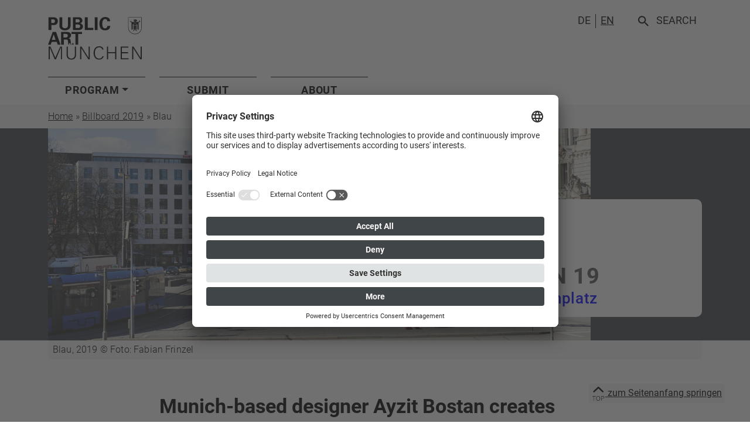

--- FILE ---
content_type: text/html; charset=UTF-8
request_url: https://www.publicartmuenchen.de/en/projekte/blau/
body_size: 13953
content:
<!DOCTYPE html>
<html lang="en-GB">
<head>
    <meta charset="utf-8">
    <title>Blau - www.publicartmuenchen.de</title>
    <meta name="viewport" content="width=device-width,initial-scale=1.0">
        <script id="usercentrics-cmp" src="https://app.usercentrics.eu/browser-ui/latest/loader.js"
            data-language="en" data-settings-id="YKcZbzKyu" async></script>
    <script type="text/javascript">
        window.addEventListener('UC_UI_INITIALIZED', function (e) {
            UC_UI.enableScriptsForServicesWithConsent()
        });
    </script>
    <meta name='robots' content='index, follow, max-image-preview:large, max-snippet:-1, max-video-preview:-1' />
<link rel="alternate" href="https://www.publicartmuenchen.de/projekte/blau/" hreflang="de" />
<link rel="alternate" href="https://www.publicartmuenchen.de/en/projekte/blau/" hreflang="en" />

	<!-- This site is optimized with the Yoast SEO plugin v26.8 - https://yoast.com/product/yoast-seo-wordpress/ -->
	<meta name="description" content="Munich-based designer Ayzit Bostan creates playful, associative cloud formations for the billboard at Lenbachplatz." />
	<link rel="canonical" href="https://www.publicartmuenchen.de/en/projekte/blau/" />
	<meta property="og:locale" content="en_GB" />
	<meta property="og:locale:alternate" content="de_DE" />
	<meta property="og:type" content="article" />
	<meta property="og:title" content="Blau - www.publicartmuenchen.de" />
	<meta property="og:description" content="Munich-based designer Ayzit Bostan creates playful, associative cloud formations for the billboard at Lenbachplatz." />
	<meta property="og:url" content="https://www.publicartmuenchen.de/en/projekte/blau/" />
	<meta property="og:site_name" content="www.publicartmuenchen.de" />
	<meta property="article:modified_time" content="2023-10-23T09:15:11+00:00" />
	<meta name="twitter:card" content="summary_large_image" />
	<script type="application/ld+json" class="yoast-schema-graph">{"@context":"https://schema.org","@graph":[{"@type":"WebPage","@id":"https://www.publicartmuenchen.de/en/projekte/blau/","url":"https://www.publicartmuenchen.de/en/projekte/blau/","name":"Blau - www.publicartmuenchen.de","isPartOf":{"@id":"https://www.publicartmuenchen.de/en/#website"},"datePublished":"2023-09-15T20:40:09+00:00","dateModified":"2023-10-23T09:15:11+00:00","description":"Munich-based designer Ayzit Bostan creates playful, associative cloud formations for the billboard at Lenbachplatz.","breadcrumb":{"@id":"https://www.publicartmuenchen.de/en/projekte/blau/#breadcrumb"},"inLanguage":"en-GB","potentialAction":[{"@type":"ReadAction","target":["https://www.publicartmuenchen.de/en/projekte/blau/"]}]},{"@type":"BreadcrumbList","@id":"https://www.publicartmuenchen.de/en/projekte/blau/#breadcrumb","itemListElement":[{"@type":"ListItem","position":1,"name":"Startseite","item":"https://www.publicartmuenchen.de/en/"},{"@type":"ListItem","position":2,"name":"Billboard 2019","item":"https://www.publicartmuenchen.de/en/programmreihe/billboard-2019/"},{"@type":"ListItem","position":3,"name":"Blau"}]},{"@type":"WebSite","@id":"https://www.publicartmuenchen.de/en/#website","url":"https://www.publicartmuenchen.de/en/","name":"www.publicartmuenchen.de","description":"","potentialAction":[{"@type":"SearchAction","target":{"@type":"EntryPoint","urlTemplate":"https://www.publicartmuenchen.de/en/?s={search_term_string}"},"query-input":{"@type":"PropertyValueSpecification","valueRequired":true,"valueName":"search_term_string"}}],"inLanguage":"en-GB"}]}</script>
	<!-- / Yoast SEO plugin. -->


<link rel='dns-prefetch' href='//www.publicartmuenchen.de' />
<link rel="alternate" title="oEmbed (JSON)" type="application/json+oembed" href="https://www.publicartmuenchen.de/wp-json/oembed/1.0/embed?url=https%3A%2F%2Fwww.publicartmuenchen.de%2Fen%2Fprojekte%2Fblau%2F" />
<link rel="alternate" title="oEmbed (XML)" type="text/xml+oembed" href="https://www.publicartmuenchen.de/wp-json/oembed/1.0/embed?url=https%3A%2F%2Fwww.publicartmuenchen.de%2Fen%2Fprojekte%2Fblau%2F&#038;format=xml" />
<style id='wp-img-auto-sizes-contain-inline-css' type='text/css'>
img:is([sizes=auto i],[sizes^="auto," i]){contain-intrinsic-size:3000px 1500px}
/*# sourceURL=wp-img-auto-sizes-contain-inline-css */
</style>
<style id='wp-block-library-inline-css' type='text/css'>
:root{--wp-block-synced-color:#7a00df;--wp-block-synced-color--rgb:122,0,223;--wp-bound-block-color:var(--wp-block-synced-color);--wp-editor-canvas-background:#ddd;--wp-admin-theme-color:#007cba;--wp-admin-theme-color--rgb:0,124,186;--wp-admin-theme-color-darker-10:#006ba1;--wp-admin-theme-color-darker-10--rgb:0,107,160.5;--wp-admin-theme-color-darker-20:#005a87;--wp-admin-theme-color-darker-20--rgb:0,90,135;--wp-admin-border-width-focus:2px}@media (min-resolution:192dpi){:root{--wp-admin-border-width-focus:1.5px}}.wp-element-button{cursor:pointer}:root .has-very-light-gray-background-color{background-color:#eee}:root .has-very-dark-gray-background-color{background-color:#313131}:root .has-very-light-gray-color{color:#eee}:root .has-very-dark-gray-color{color:#313131}:root .has-vivid-green-cyan-to-vivid-cyan-blue-gradient-background{background:linear-gradient(135deg,#00d084,#0693e3)}:root .has-purple-crush-gradient-background{background:linear-gradient(135deg,#34e2e4,#4721fb 50%,#ab1dfe)}:root .has-hazy-dawn-gradient-background{background:linear-gradient(135deg,#faaca8,#dad0ec)}:root .has-subdued-olive-gradient-background{background:linear-gradient(135deg,#fafae1,#67a671)}:root .has-atomic-cream-gradient-background{background:linear-gradient(135deg,#fdd79a,#004a59)}:root .has-nightshade-gradient-background{background:linear-gradient(135deg,#330968,#31cdcf)}:root .has-midnight-gradient-background{background:linear-gradient(135deg,#020381,#2874fc)}:root{--wp--preset--font-size--normal:16px;--wp--preset--font-size--huge:42px}.has-regular-font-size{font-size:1em}.has-larger-font-size{font-size:2.625em}.has-normal-font-size{font-size:var(--wp--preset--font-size--normal)}.has-huge-font-size{font-size:var(--wp--preset--font-size--huge)}.has-text-align-center{text-align:center}.has-text-align-left{text-align:left}.has-text-align-right{text-align:right}.has-fit-text{white-space:nowrap!important}#end-resizable-editor-section{display:none}.aligncenter{clear:both}.items-justified-left{justify-content:flex-start}.items-justified-center{justify-content:center}.items-justified-right{justify-content:flex-end}.items-justified-space-between{justify-content:space-between}.screen-reader-text{border:0;clip-path:inset(50%);height:1px;margin:-1px;overflow:hidden;padding:0;position:absolute;width:1px;word-wrap:normal!important}.screen-reader-text:focus{background-color:#ddd;clip-path:none;color:#444;display:block;font-size:1em;height:auto;left:5px;line-height:normal;padding:15px 23px 14px;text-decoration:none;top:5px;width:auto;z-index:100000}html :where(.has-border-color){border-style:solid}html :where([style*=border-top-color]){border-top-style:solid}html :where([style*=border-right-color]){border-right-style:solid}html :where([style*=border-bottom-color]){border-bottom-style:solid}html :where([style*=border-left-color]){border-left-style:solid}html :where([style*=border-width]){border-style:solid}html :where([style*=border-top-width]){border-top-style:solid}html :where([style*=border-right-width]){border-right-style:solid}html :where([style*=border-bottom-width]){border-bottom-style:solid}html :where([style*=border-left-width]){border-left-style:solid}html :where(img[class*=wp-image-]){height:auto;max-width:100%}:where(figure){margin:0 0 1em}html :where(.is-position-sticky){--wp-admin--admin-bar--position-offset:var(--wp-admin--admin-bar--height,0px)}@media screen and (max-width:600px){html :where(.is-position-sticky){--wp-admin--admin-bar--position-offset:0px}}

/*# sourceURL=wp-block-library-inline-css */
</style><style id='global-styles-inline-css' type='text/css'>
:root{--wp--preset--aspect-ratio--square: 1;--wp--preset--aspect-ratio--4-3: 4/3;--wp--preset--aspect-ratio--3-4: 3/4;--wp--preset--aspect-ratio--3-2: 3/2;--wp--preset--aspect-ratio--2-3: 2/3;--wp--preset--aspect-ratio--16-9: 16/9;--wp--preset--aspect-ratio--9-16: 9/16;--wp--preset--color--black: #000000;--wp--preset--color--cyan-bluish-gray: #abb8c3;--wp--preset--color--white: #ffffff;--wp--preset--color--pale-pink: #f78da7;--wp--preset--color--vivid-red: #cf2e2e;--wp--preset--color--luminous-vivid-orange: #ff6900;--wp--preset--color--luminous-vivid-amber: #fcb900;--wp--preset--color--light-green-cyan: #7bdcb5;--wp--preset--color--vivid-green-cyan: #00d084;--wp--preset--color--pale-cyan-blue: #8ed1fc;--wp--preset--color--vivid-cyan-blue: #0693e3;--wp--preset--color--vivid-purple: #9b51e0;--wp--preset--gradient--vivid-cyan-blue-to-vivid-purple: linear-gradient(135deg,rgb(6,147,227) 0%,rgb(155,81,224) 100%);--wp--preset--gradient--light-green-cyan-to-vivid-green-cyan: linear-gradient(135deg,rgb(122,220,180) 0%,rgb(0,208,130) 100%);--wp--preset--gradient--luminous-vivid-amber-to-luminous-vivid-orange: linear-gradient(135deg,rgb(252,185,0) 0%,rgb(255,105,0) 100%);--wp--preset--gradient--luminous-vivid-orange-to-vivid-red: linear-gradient(135deg,rgb(255,105,0) 0%,rgb(207,46,46) 100%);--wp--preset--gradient--very-light-gray-to-cyan-bluish-gray: linear-gradient(135deg,rgb(238,238,238) 0%,rgb(169,184,195) 100%);--wp--preset--gradient--cool-to-warm-spectrum: linear-gradient(135deg,rgb(74,234,220) 0%,rgb(151,120,209) 20%,rgb(207,42,186) 40%,rgb(238,44,130) 60%,rgb(251,105,98) 80%,rgb(254,248,76) 100%);--wp--preset--gradient--blush-light-purple: linear-gradient(135deg,rgb(255,206,236) 0%,rgb(152,150,240) 100%);--wp--preset--gradient--blush-bordeaux: linear-gradient(135deg,rgb(254,205,165) 0%,rgb(254,45,45) 50%,rgb(107,0,62) 100%);--wp--preset--gradient--luminous-dusk: linear-gradient(135deg,rgb(255,203,112) 0%,rgb(199,81,192) 50%,rgb(65,88,208) 100%);--wp--preset--gradient--pale-ocean: linear-gradient(135deg,rgb(255,245,203) 0%,rgb(182,227,212) 50%,rgb(51,167,181) 100%);--wp--preset--gradient--electric-grass: linear-gradient(135deg,rgb(202,248,128) 0%,rgb(113,206,126) 100%);--wp--preset--gradient--midnight: linear-gradient(135deg,rgb(2,3,129) 0%,rgb(40,116,252) 100%);--wp--preset--font-size--small: 13px;--wp--preset--font-size--medium: 20px;--wp--preset--font-size--large: 36px;--wp--preset--font-size--x-large: 42px;--wp--preset--spacing--20: 0.44rem;--wp--preset--spacing--30: 0.67rem;--wp--preset--spacing--40: 1rem;--wp--preset--spacing--50: 1.5rem;--wp--preset--spacing--60: 2.25rem;--wp--preset--spacing--70: 3.38rem;--wp--preset--spacing--80: 5.06rem;--wp--preset--shadow--natural: 6px 6px 9px rgba(0, 0, 0, 0.2);--wp--preset--shadow--deep: 12px 12px 50px rgba(0, 0, 0, 0.4);--wp--preset--shadow--sharp: 6px 6px 0px rgba(0, 0, 0, 0.2);--wp--preset--shadow--outlined: 6px 6px 0px -3px rgb(255, 255, 255), 6px 6px rgb(0, 0, 0);--wp--preset--shadow--crisp: 6px 6px 0px rgb(0, 0, 0);}:where(.is-layout-flex){gap: 0.5em;}:where(.is-layout-grid){gap: 0.5em;}body .is-layout-flex{display: flex;}.is-layout-flex{flex-wrap: wrap;align-items: center;}.is-layout-flex > :is(*, div){margin: 0;}body .is-layout-grid{display: grid;}.is-layout-grid > :is(*, div){margin: 0;}:where(.wp-block-columns.is-layout-flex){gap: 2em;}:where(.wp-block-columns.is-layout-grid){gap: 2em;}:where(.wp-block-post-template.is-layout-flex){gap: 1.25em;}:where(.wp-block-post-template.is-layout-grid){gap: 1.25em;}.has-black-color{color: var(--wp--preset--color--black) !important;}.has-cyan-bluish-gray-color{color: var(--wp--preset--color--cyan-bluish-gray) !important;}.has-white-color{color: var(--wp--preset--color--white) !important;}.has-pale-pink-color{color: var(--wp--preset--color--pale-pink) !important;}.has-vivid-red-color{color: var(--wp--preset--color--vivid-red) !important;}.has-luminous-vivid-orange-color{color: var(--wp--preset--color--luminous-vivid-orange) !important;}.has-luminous-vivid-amber-color{color: var(--wp--preset--color--luminous-vivid-amber) !important;}.has-light-green-cyan-color{color: var(--wp--preset--color--light-green-cyan) !important;}.has-vivid-green-cyan-color{color: var(--wp--preset--color--vivid-green-cyan) !important;}.has-pale-cyan-blue-color{color: var(--wp--preset--color--pale-cyan-blue) !important;}.has-vivid-cyan-blue-color{color: var(--wp--preset--color--vivid-cyan-blue) !important;}.has-vivid-purple-color{color: var(--wp--preset--color--vivid-purple) !important;}.has-black-background-color{background-color: var(--wp--preset--color--black) !important;}.has-cyan-bluish-gray-background-color{background-color: var(--wp--preset--color--cyan-bluish-gray) !important;}.has-white-background-color{background-color: var(--wp--preset--color--white) !important;}.has-pale-pink-background-color{background-color: var(--wp--preset--color--pale-pink) !important;}.has-vivid-red-background-color{background-color: var(--wp--preset--color--vivid-red) !important;}.has-luminous-vivid-orange-background-color{background-color: var(--wp--preset--color--luminous-vivid-orange) !important;}.has-luminous-vivid-amber-background-color{background-color: var(--wp--preset--color--luminous-vivid-amber) !important;}.has-light-green-cyan-background-color{background-color: var(--wp--preset--color--light-green-cyan) !important;}.has-vivid-green-cyan-background-color{background-color: var(--wp--preset--color--vivid-green-cyan) !important;}.has-pale-cyan-blue-background-color{background-color: var(--wp--preset--color--pale-cyan-blue) !important;}.has-vivid-cyan-blue-background-color{background-color: var(--wp--preset--color--vivid-cyan-blue) !important;}.has-vivid-purple-background-color{background-color: var(--wp--preset--color--vivid-purple) !important;}.has-black-border-color{border-color: var(--wp--preset--color--black) !important;}.has-cyan-bluish-gray-border-color{border-color: var(--wp--preset--color--cyan-bluish-gray) !important;}.has-white-border-color{border-color: var(--wp--preset--color--white) !important;}.has-pale-pink-border-color{border-color: var(--wp--preset--color--pale-pink) !important;}.has-vivid-red-border-color{border-color: var(--wp--preset--color--vivid-red) !important;}.has-luminous-vivid-orange-border-color{border-color: var(--wp--preset--color--luminous-vivid-orange) !important;}.has-luminous-vivid-amber-border-color{border-color: var(--wp--preset--color--luminous-vivid-amber) !important;}.has-light-green-cyan-border-color{border-color: var(--wp--preset--color--light-green-cyan) !important;}.has-vivid-green-cyan-border-color{border-color: var(--wp--preset--color--vivid-green-cyan) !important;}.has-pale-cyan-blue-border-color{border-color: var(--wp--preset--color--pale-cyan-blue) !important;}.has-vivid-cyan-blue-border-color{border-color: var(--wp--preset--color--vivid-cyan-blue) !important;}.has-vivid-purple-border-color{border-color: var(--wp--preset--color--vivid-purple) !important;}.has-vivid-cyan-blue-to-vivid-purple-gradient-background{background: var(--wp--preset--gradient--vivid-cyan-blue-to-vivid-purple) !important;}.has-light-green-cyan-to-vivid-green-cyan-gradient-background{background: var(--wp--preset--gradient--light-green-cyan-to-vivid-green-cyan) !important;}.has-luminous-vivid-amber-to-luminous-vivid-orange-gradient-background{background: var(--wp--preset--gradient--luminous-vivid-amber-to-luminous-vivid-orange) !important;}.has-luminous-vivid-orange-to-vivid-red-gradient-background{background: var(--wp--preset--gradient--luminous-vivid-orange-to-vivid-red) !important;}.has-very-light-gray-to-cyan-bluish-gray-gradient-background{background: var(--wp--preset--gradient--very-light-gray-to-cyan-bluish-gray) !important;}.has-cool-to-warm-spectrum-gradient-background{background: var(--wp--preset--gradient--cool-to-warm-spectrum) !important;}.has-blush-light-purple-gradient-background{background: var(--wp--preset--gradient--blush-light-purple) !important;}.has-blush-bordeaux-gradient-background{background: var(--wp--preset--gradient--blush-bordeaux) !important;}.has-luminous-dusk-gradient-background{background: var(--wp--preset--gradient--luminous-dusk) !important;}.has-pale-ocean-gradient-background{background: var(--wp--preset--gradient--pale-ocean) !important;}.has-electric-grass-gradient-background{background: var(--wp--preset--gradient--electric-grass) !important;}.has-midnight-gradient-background{background: var(--wp--preset--gradient--midnight) !important;}.has-small-font-size{font-size: var(--wp--preset--font-size--small) !important;}.has-medium-font-size{font-size: var(--wp--preset--font-size--medium) !important;}.has-large-font-size{font-size: var(--wp--preset--font-size--large) !important;}.has-x-large-font-size{font-size: var(--wp--preset--font-size--x-large) !important;}
/*# sourceURL=global-styles-inline-css */
</style>

<style id='classic-theme-styles-inline-css' type='text/css'>
/*! This file is auto-generated */
.wp-block-button__link{color:#fff;background-color:#32373c;border-radius:9999px;box-shadow:none;text-decoration:none;padding:calc(.667em + 2px) calc(1.333em + 2px);font-size:1.125em}.wp-block-file__button{background:#32373c;color:#fff;text-decoration:none}
/*# sourceURL=/wp-includes/css/classic-themes.min.css */
</style>
<link rel='stylesheet' id='bundle-css' href='https://www.publicartmuenchen.de/wp-content/themes/ContexLabsV2/assets/builds/bundle.css?ver=0.1' type='text/css' media='all' />
<link rel='stylesheet' id='style-wp-css' href='https://www.publicartmuenchen.de/wp-content/themes/ContexLabsV2/style.css?ver=0.1' type='text/css' media='all' />
<script type="text/javascript" src="https://www.publicartmuenchen.de/wp-includes/js/jquery/jquery.min.js?ver=3.7.1" id="jquery-core-js"></script>
<script type="text/javascript" src="https://www.publicartmuenchen.de/wp-includes/js/jquery/jquery-migrate.min.js?ver=3.4.1" id="jquery-migrate-js"></script>
<script type="text/javascript" id="contexlabs_support_errors_js-js-extra">
/* <![CDATA[ */
var contexlabs_support_errors = {"ajaxurl":"https://www.publicartmuenchen.de/wp-admin/admin-ajax.php","error_count":"0"};
//# sourceURL=contexlabs_support_errors_js-js-extra
/* ]]> */
</script>
<script type="text/javascript" src="https://www.publicartmuenchen.de/wp-content/plugins/contexlabs-support/js/contexlabs-errors.min.js?ver=0.1" id="contexlabs_support_errors_js-js"></script>
<link rel="https://api.w.org/" href="https://www.publicartmuenchen.de/wp-json/" /><link rel="alternate" title="JSON" type="application/json" href="https://www.publicartmuenchen.de/wp-json/wp/v2/projekte/9008" /><link rel="icon" href="https://www.publicartmuenchen.de/wp-content/uploads/2022/04/cropped-android-chrome-512x512-1-150x150.png" sizes="32x32" />
<link rel="icon" href="https://www.publicartmuenchen.de/wp-content/uploads/2022/04/cropped-android-chrome-512x512-1-240x240.png" sizes="192x192" />
<link rel="apple-touch-icon" href="https://www.publicartmuenchen.de/wp-content/uploads/2022/04/cropped-android-chrome-512x512-1-240x240.png" />
<meta name="msapplication-TileImage" content="https://www.publicartmuenchen.de/wp-content/uploads/2022/04/cropped-android-chrome-512x512-1-300x300.png" />
<link rel='stylesheet' id='dashicons-css' href='https://www.publicartmuenchen.de/wp-includes/css/dashicons.min.css?ver=6.9' type='text/css' media='all' />
<link rel='stylesheet' id='admin-bar-css' href='https://www.publicartmuenchen.de/wp-includes/css/admin-bar.min.css?ver=6.9' type='text/css' media='all' />
<link rel='stylesheet' id='cl_support-css' href='https://www.publicartmuenchen.de/wp-content/plugins/contexlabs-support/css/style.css?ver=5.8.8-CMSADMINS' type='text/css' media='all' />
</head>
<body id="top">
<header class="page-header" id="pageHeader">
    <div class="page-header__top">
        <div class="container">
            <a class="navbar-brand" href="https://www.publicartmuenchen.de/en/">
                <img src="https://www.publicartmuenchen.de/wp-content/themes/ContexLabsV2/assets/svg/logo-public-art.svg" width="160"
                     alt="Logo Public Art in München (Zur Startseite)">
            </a>
            <button class="navbar-toggler" type="button" data-bs-toggle="collapse" data-bs-target="#navbarTogglerDemo02"
                    aria-controls="navbarTogglerDemo02" aria-expanded="false" aria-label="Navigation">
                    <span class="navbar-toggler-icon">
                        <svg class="icon icon-menu" aria-hidden="true"><use xlink:href="#icon-menu"
                                                                            aria-hidden="true"></use></svg>
                    </span>
            </button>
            <div class="metanavigation">
                                <nav aria-label="Sprache wählen" class="languageswitcher">
                    <ul>
                                                    <li class="">
                                <a href="https://www.publicartmuenchen.de/projekte/blau/"><span
                                            class="visually-hidden">Deutsch</span><span
                                            aria-hidden="true">DE</span></a></li>
                                                    <li class="active">
                                <a href="https://www.publicartmuenchen.de/en/projekte/blau/"><span
                                            class="visually-hidden">English</span><span
                                            aria-hidden="true">EN</span></a></li>
                                                </li>
                    </ul>
                </nav>
                <div class="search-form">
                    <button type="button" class="search-toggler" data-bs-toggle="modal" data-bs-target="#exampleModal">
                        <svg class="icon icon-search icon--before" aria-hidden="true">
                            <use xlink:href="#icon-search"></use>
                        </svg>
                        Search                    </button>
                </div>
            </div>
        </div>
    </div>
    <div class="navbar navbar-expand-lg navbar-light bg-light fixed-top">
        <div class="container">
            <div class="collapse navbar-collapse" id="navbarTogglerDemo02">
                                <nav aria-label="Sprache wählen" class="languageswitcher-mobile">
                    <ul>
                                                    <li class="">
                                <a href="https://www.publicartmuenchen.de/projekte/blau/"><span
                                            class="visually-hidden">Deutsch</span><span
                                            aria-hidden="true">DE</span></a></li>
                                                    <li class="active">
                                <a href="https://www.publicartmuenchen.de/en/projekte/blau/"><span
                                            class="visually-hidden">English</span><span
                                            aria-hidden="true">EN</span></a></li>
                                                </li>
                    </ul>
                </nav>
                <div class="search-form-mobile">
                    <form method="get" action="https://www.publicartmuenchen.de/en/">
                        <div class="form-group">
                            <label for="inputSearchMobile"
                                   class="visually-hidden">Search</label>
                            <input type="search" id="inputSearchMobile" name="s"
                                   value=""
                                   class="form-control" placeholder="Search term...">
                        </div>
                        <div class="form-button-group">
                            <button class="button button--submit" type="submit">
                                <svg class="icon icon-search" aria-hidden="true">
                                    <use xlink:href="#icon-search"></use>
                                </svg>
                                <span class="visually-hidden">Search</span></button>
                        </div>
                    </form>
                </div>
                <nav aria-label="Hauptnavigation" class="mainnavigation">
                    <ul id="menu-main-menu-en" class="mainmenu"><li id="menu-item-5150" class="menu-item menu-item-type-post_type menu-item-object-page menu-item-has-children  mainmenu__item dropdown"><a href="https://www.publicartmuenchen.de/en/program/" class="mainmenu__link dropdown-toggle" id="navbarDropdown" role="button"
                               data-bs-toggle="dropdown" aria-expanded="false" class="mainmenu__link">Program</a><div class="dropdown-menu">
                        <div class="container">
                            <div class="row">
                                <div class="col-12 col-lg-2">
                                    <ul class="dropdown-menu__menu" aria-labelledby="navbarDropdown">	<li id="menu-item-18562" class="menu-item menu-item-type-post_type menu-item-object-programreihe  submenu-item"><a href="https://www.publicartmuenchen.de/en/programreihe/annuale-2025-zero-hour-how-we-became-what-we-are/" class="dropdown-item submenu-item--program-annuale">Annuale</a></li>
	<li id="menu-item-5158" class="menu-item menu-item-type-post_type menu-item-object-programreihe  submenu-item"><a href="https://www.publicartmuenchen.de/en/programmreihe/solo/" class="dropdown-item submenu-item--program-solo">Solo</a></li>
	<li id="menu-item-5157" class="menu-item menu-item-type-post_type menu-item-object-programreihe  submenu-item"><a href="https://www.publicartmuenchen.de/en/programmreihe/passage/" class="dropdown-item submenu-item--program-festival">Passage</a></li>
	<li id="menu-item-5156" class="menu-item menu-item-type-post_type menu-item-object-programreihe  submenu-item"><a href="https://www.publicartmuenchen.de/en/programmreihe/art-and-memory/" class="dropdown-item submenu-item--program-memory">Memory</a></li>
	<li id="menu-item-14770" class="menu-item menu-item-type-post_type menu-item-object-programreihe  submenu-item"><a href="https://www.publicartmuenchen.de/en/programreihe/billboard-2024/" class="dropdown-item submenu-item--program-billboard">Billboard</a></li>
                    </div>
                                    </div>
                                </div>
                            </div></li>
<li id="menu-item-5152" class="menu-item menu-item-type-post_type menu-item-object-page mainmenu__item"><a href="https://www.publicartmuenchen.de/en/submission/" class="mainmenu__link">Submit</a></li>
<li id="menu-item-5151" class="menu-item menu-item-type-post_type menu-item-object-page mainmenu__item"><a href="https://www.publicartmuenchen.de/en/about/" class="mainmenu__link">About</a></li>
</ul>                </nav>
            </div>
        </div>
    </div>
</header>
<!-- Modal -->
<div class="modal modal--search fade" id="exampleModal" tabindex="-1" aria-labelledby="exampleModalLabel"
     aria-hidden="true">
    <div class="modal-dialog">
        <div class="modal-content">
            <div class="modal-header">
                <div class="container">
                    <h2 class="modal-title visually-hidden"
                        id="exampleModalLabel">Search</h2>
                    <button type="button" class="button button--link" data-bs-dismiss="modal" aria-label="Close">
                        <svg class="icon icon-search icon--before" aria-hidden="true">
                            <use xlink:href="#icon-close"></use>
                        </svg>
                         Close                    </button>
                </div>
            </div>
            <div class="modal-body">
                <div class="container">
                    <div class="col-12 offset-lg-3 col-lg-6">
                        <form class="search-form-header" method="get"
                              action="https://www.publicartmuenchen.de/en/">
                            <div class="form-group">
                                <label for="inputSearch"
                                       class="visually-hidden">Search</label>
                                <input type="search" id="inputSearch" name="s" value=""
                                       class="form-control"
                                       placeholder="Search term...">
                            </div>
                            <div class="form-button-group">
                                <button class="button button--submit" type="submit">
                                    <svg class="icon icon-search" aria-hidden="true">
                                        <use xlink:href="#icon-search"></use>
                                    </svg>
                                    <span class="visually-hidden">Search</span></button>
                            </div>
                        </form>
                    </div>
                </div>
            </div>
        </div>
    </div>
</div>
    <div class="block block-breadcrumb">
        <div class="container">
            <nav aria-label="Navigationspfade" class="breadcrumb">
                <p class="visually-hidden">Sie befinden sich hier:</p>
                <nav aria-label="Navigationspfad" class="breadcrumb"><span><span><a href="https://www.publicartmuenchen.de/en/">Home</a></span> » <span><a href="https://www.publicartmuenchen.de/en/programmreihe/billboard-2019/">Billboard 2019</a></span> » <span class="breadcrumb_last" aria-current="page">Blau</span></span></div>            </nav>
        </div>
    </div>
    <main class="billboard">
                <div class="block block-program-intro-header">
            <div class="program-intro-header program-intro-header--program-billboard">
                <div class="program__info">
                    <div class="container">
                        <div class="row">
                            <div class="col-12 offset-lg-6 col-lg-6">
                                <div class="project-info">
                                    <h1 class="project-info__title">Blau</h1>
                                    <p class="project-info__category">Ayzit Bostan</p>
                                    <p class="project-info__time">18 Mar — 3 Jun 19</p>
                                    <p class="project-info__location"><svg class="icon icon-marker icon--before"><use xlink:href="#icon-marker"></use></svg>Billboard at Lenbachplatz</p>
                                </div>
                            </div>
                        </div>
                    </div>
                </div>
                <div class="program__image">
                    <div class="container">
                        <div class="row">
                            <div class="col-12 col-lg-10">
                                <img width="1280" height="500" src="https://www.publicartmuenchen.de/wp-content/uploads/2023/08/Ayzit_Bostan_BLAU_Billboard_117b-quer-Startseite-1-1280x500.jpg" class="img-full" alt="Image of the Lenbachplatz with the billboard in the middle, the row of houses on the right and a passing tram on the left. The motif is composed of a mirror with a large &quot;I&quot; and a cloud printed on it. The surroundings are reflected in the billboard." decoding="async" fetchpriority="high" />                            </div>
                        </div>
                    </div>
                </div>
            </div>
            <div class="program__caption">
                <div class="container">
                    <p>Blau, 2019 © Foto: Fabian Frinzel </p>
                </div>
            </div>
        </div>
        <div id="block-intro-block_63f1aabdc74ff23b60f11444db19ff59" class="block block-intro  block-block-intro">
    <div class="container">
        <div class="row">
            <div class="col-12 col-lg-8 offset-lg-2">
                <div class="intro">
                                                                <p class="lead">Munich-based designer Ayzit Bostan creates playful, associative cloud formations for the billboard at Lenbachplatz.</p>
                                                                            </div>
            </div>
        </div>
    </div>
</div>







<div id="block-intro-block_b9ec27bc264fd9b1935039b5fad42b8d" class="block block-content block--background-gray">
    <div class="container">
        <div class="row">
            <div class="col-12 col-lg-8 offset-lg-2">
                <div class="content">
                    <p>One side shows a freehand drawing in the form of a beer mug with the cloud that represents the head. The reverse side is a mirror with a large &#8220;I&#8221; and a cloud printed on it.</p>
<p>The two sides of the billboard show the same motif of the cloud in different contexts, so that the content becomes something else. On the one side, it functions as a head of beer and therefore makes a connection to Munich and the beer culture that is alive and well here. On the other side, the generally recognised symbol of &#8220;I ♥ NY&#8221; is transformed into &#8220;I ☁&#8221;. In the mirror on which the motif is printed, the sky and clouds are reflected above the city. They can therefore reform themselves again and again with the printed cloud and produce an ever-changing, poetic picture.</p>
<p>Time and again, Ayzit Bostan integrates existing symbols of pop culture into her work and transfers them into new contexts using clear and radical interventions. Iconic symbols are deconstructed and condensed, without losing a definite statement. In this way, they aesthetically question our viewing habits, whereby playful elements and humour are never lacking in Ayzit Bostan&#8217;s work.</p>
<p>Ayzit Bostan, born in 1968 in Ankara, lives and works in Munich.</p>
                </div>
                                <ul class="list-links">
                                                                                    <li><a href="https://www.ayzitbostan.com"
                               target="_blank" class="button button--default">
                                www.ayzitbostan.com                                <svg class="icon icon--after icon-link" aria-hidden="true">
                                    <use xlink:href="#icon-external"></use>
                                </svg>
                            </a></li>
                                                           </ul>
                            </div>
        </div>
    </div>
</div>





<div id="block-intro-block_e52d0db61ba9065725048369218b6b65" class="block block-images">
    <div class="block block-images">
        <div class="container">
            <div class="row">
                <div class="col-12 col-lg-8 offset-lg-2">
                                        <div class="content">
                                            </div>
                </div>
            </div>
                            <div class="element-images element-images--6-6">
                    <div class="row">
                        <div class="col-12 col-lg-6">
                            <figure>
                                                                <img decoding="async" width="461" height="614" src="https://www.publicartmuenchen.de/wp-content/uploads/2023/08/Ayzit_Bostan_BLAU_Billboard_Bier-461x614.jpg" class="img-fluid" alt="Frontal view of the billboard at Lenbachplatz. The motif shows a hand drawing in the shape of a beer mug with a cloud representing the foam on a blue background." srcset="https://www.publicartmuenchen.de/wp-content/uploads/2023/08/Ayzit_Bostan_BLAU_Billboard_Bier-461x614.jpg 461w, https://www.publicartmuenchen.de/wp-content/uploads/2023/08/Ayzit_Bostan_BLAU_Billboard_Bier-225x300.jpg 225w, https://www.publicartmuenchen.de/wp-content/uploads/2023/08/Ayzit_Bostan_BLAU_Billboard_Bier-768x1024.jpg 768w, https://www.publicartmuenchen.de/wp-content/uploads/2023/08/Ayzit_Bostan_BLAU_Billboard_Bier-1152x1536.jpg 1152w, https://www.publicartmuenchen.de/wp-content/uploads/2023/08/Ayzit_Bostan_BLAU_Billboard_Bier-1536x2048.jpg 1536w, https://www.publicartmuenchen.de/wp-content/uploads/2023/08/Ayzit_Bostan_BLAU_Billboard_Bier-359x478.jpg 359w, https://www.publicartmuenchen.de/wp-content/uploads/2023/08/Ayzit_Bostan_BLAU_Billboard_Bier-451x601.jpg 451w, https://www.publicartmuenchen.de/wp-content/uploads/2023/08/Ayzit_Bostan_BLAU_Billboard_Bier-scaled.jpg 1920w, https://www.publicartmuenchen.de/wp-content/uploads/2023/08/Ayzit_Bostan_BLAU_Billboard_Bier-461x614@2x.jpg 922w, https://www.publicartmuenchen.de/wp-content/uploads/2023/08/Ayzit_Bostan_BLAU_Billboard_Bier-225x300@2x.jpg 450w" sizes="(max-width: 461px) 100vw, 461px" />                                <figcaption>Blau, 2019 © Foto: Fabian Frinzel </figcaption>
                            </figure>
                        </div>
                        <div class="col-12 col-lg-6">
                            <figure>
                                                                <img decoding="async" width="461" height="614" src="https://www.publicartmuenchen.de/wp-content/uploads/2023/08/Ayzit_Bostan_BLAU_Wolke_hoch-461x614.jpg" class="img-fluid" alt="Frontal view of the billboard at Lenbachplatz. The motif is composed of a mirror with a large &quot;I&quot; and a cloud printed on it. The sky and surrounding trees are reflected in the billboard." srcset="https://www.publicartmuenchen.de/wp-content/uploads/2023/08/Ayzit_Bostan_BLAU_Wolke_hoch-461x614.jpg 461w, https://www.publicartmuenchen.de/wp-content/uploads/2023/08/Ayzit_Bostan_BLAU_Wolke_hoch-225x300.jpg 225w, https://www.publicartmuenchen.de/wp-content/uploads/2023/08/Ayzit_Bostan_BLAU_Wolke_hoch-768x1024.jpg 768w, https://www.publicartmuenchen.de/wp-content/uploads/2023/08/Ayzit_Bostan_BLAU_Wolke_hoch-1152x1536.jpg 1152w, https://www.publicartmuenchen.de/wp-content/uploads/2023/08/Ayzit_Bostan_BLAU_Wolke_hoch-1536x2048.jpg 1536w, https://www.publicartmuenchen.de/wp-content/uploads/2023/08/Ayzit_Bostan_BLAU_Wolke_hoch-359x478.jpg 359w, https://www.publicartmuenchen.de/wp-content/uploads/2023/08/Ayzit_Bostan_BLAU_Wolke_hoch-451x601.jpg 451w, https://www.publicartmuenchen.de/wp-content/uploads/2023/08/Ayzit_Bostan_BLAU_Wolke_hoch-scaled.jpg 1920w, https://www.publicartmuenchen.de/wp-content/uploads/2023/08/Ayzit_Bostan_BLAU_Wolke_hoch-461x614@2x.jpg 922w, https://www.publicartmuenchen.de/wp-content/uploads/2023/08/Ayzit_Bostan_BLAU_Wolke_hoch-225x300@2x.jpg 450w" sizes="(max-width: 461px) 100vw, 461px" />                                <figcaption>Blau, 2019 © Foto: Fabian Frinzel </figcaption>
                            </figure>
                        </div>
                    </div>
                </div>
            
            
                    </div>
    </div>
</div>


<div id="block-intro-block_e0888b95f50e849b98d0353430dd5dbb" class="block block-location block--background-gray">
        <div class="container">
            <h2 class="block-title">Location</h2>

            <div class="location-content">
                <p> Billboard at Lenbachplatz<br>
                    <p>Lenbachplatz<br />
80333 München</p>
</p>
            </div>

            <div class="location-map">
                <div class="location-map__header">
                    <h3 class="location-map__header-title">Karte</h3>
                </div>
                <div class="location-map__body">
                    <div class="location-map__link">
                                                <a class="location-map__button" href="https://www.openstreetmap.org/?mlat=48.1410193&#038;mlon=11.5686174&#038;zoom=16" target="_blank">
                            Open Map</a>
                    </div>
                    <img loading="lazy" decoding="async" class="img-full" src="https://www.publicartmuenchen.de/wp-content/themes/ContexLabsV2/assets/images/map-muenchen.png" width="920" height="424" alt="" />
                </div>
            </div>
        </div>
    </div>


<section id="block-intro-block_2be75194a0832d73db1e66a3be92314f" class="block block-select-menu">
    <div class="container">
        <div class="row">
            <div class="offset-1 col-10">
                <h2 class="block-title">all Billboard motifs 2019</h2>
                <div class="dropdown dropdown--select">
                    <button class="button button--select dropdown-toggle" type="button" id="dropdownMenuButton1"
                            data-bs-toggle="dropdown" aria-expanded="false">
                        select motif                    </button>
                    <ul class="dropdown-menu" aria-labelledby="dropdownMenuButton1">
                                                    <li><a class="dropdown-item" href="https://www.publicartmuenchen.de/en/projekte/auf-die-nachsten-100/">Auf die nächsten 100!</a></li>
                                                    <li><a class="dropdown-item" href="https://www.publicartmuenchen.de/en/projekte/augenblicke/">AugenBlicke</a></li>
                                                    <li><a class="dropdown-item" href="https://www.publicartmuenchen.de/en/projekte/blame-the-algorithm/">Blame the Algorithm</a></li>
                                                    <li><a class="dropdown-item" href="https://www.publicartmuenchen.de/en/projekte/blau/">Blau</a></li>
                                                    <li><a class="dropdown-item" href="https://www.publicartmuenchen.de/en/projekte/es-passiert/">Es passiert</a></li>
                                                    <li><a class="dropdown-item" href="https://www.publicartmuenchen.de/en/projekte/home-shopping/">HOME/SHOPPING</a></li>
                                            </ul>
                </div>
            </div>
        </div>
    </div>
</section>


        <div class="scroll-to-top-container">
            <div class="container">
                <a class="scroll-to-top" href="#top">
                    <svg class="scroll-to-top__icon" aria-hidden="true"><use xlink:href="#icon-top"></use></svg>
                    zum Seitenanfang springen                </a>
            </div>
        </div>

    </main>
<footer class="page-footer">

    <div class="page-footer__newsletter">
        <div class="container">

            <div class="newsletter-footer">
                <h2 class="newsletter-footer__title">Newsletter Visual Arts</h2>
                <p class="newsletter-footer__info">Monthly information about Public Art München and more.</p>
                <a class="newsletter-footer__link" href="https://www.publicartmuenchen.de/en/newsletter/"><svg class="icon icon-newsletter"><use xlink:href="#icon-newsletter"></use></svg><span class="visually-hidden">Newsletter</span></a>
            </div>

        </div>
    </div>

    <div class="page-footer__navigation">
        <div class="container">
            <nav class="footernavigation">
                <ul id="menu-footer-navi-en" class="footermenu"><li id="menu-item-5170" class="menu-item menu-item-type-post_type menu-item-object-page menu-item-5170"><a href="https://www.publicartmuenchen.de/en/artists/">Artists A to Z</a></li>
<li id="menu-item-19096" class="menu-item menu-item-type-custom menu-item-object-custom menu-item-19096"><a href="https://www.instagram.com/publicartmuc/">Instagram</a></li>
<li id="menu-item-5168" class="menu-item menu-item-type-post_type menu-item-object-page menu-item-5168"><a href="https://www.publicartmuenchen.de/en/accessibility/">Accessibility</a></li>
<li id="menu-item-5169" class="menu-item menu-item-type-post_type menu-item-object-page menu-item-5169"><a href="https://www.publicartmuenchen.de/en/privacy/">Privacy</a></li>
<li id="menu-item-5135" class="menu-item menu-item-type-custom menu-item-object-custom menu-item-5135"><button onclick="UC_UI.showSecondLayer();">Cookie Policy</button></li>
<li id="menu-item-5167" class="menu-item menu-item-type-post_type menu-item-object-page menu-item-5167"><a href="https://www.publicartmuenchen.de/en/imprint/">Imprint</a></li>
</ul>            </nav>
        </div>
    </div>

    <div class="page-footer__presentation">
        <div class="container">

            <div class="copyright">
                <p>Public Art München is<br>a program of <span class="visually-hidden">Landeshauptstadt Müchen Kulturreferat</span></p>
                <img src="https://www.publicartmuenchen.de/wp-content/uploads/2022/09/Department-Arts-Culture.svg" width="220" alt="Logo Landeshauptstadt München Kulturreferat" />
            </div>

        </div>
    </div>
</footer>


<svg aria-hidden="true" style="position: absolute; width: 0; height: 0; overflow: hidden;" version="1.1" xmlns="http://www.w3.org/2000/svg" xmlns:xlink="http://www.w3.org/1999/xlink">
    <defs>
        <symbol id="icon-top" viewBox="0 0 27 32">
            <path d="M13.794 3.93l8.88 8.472c0.715 0.612 1.735 0.612 2.348 0s0.612-1.633 0.102-2.246c0 0 0 0-0.102-0.102l-10.105-9.595c-0.612-0.612-1.633-0.612-2.348 0l-10.105 9.697c-0.612 0.612-0.612 1.633-0.102 2.246 0 0 0 0 0.102 0.102 0.715 0.612 1.735 0.612 2.348 0l8.982-8.574z"></path>
            <path d="M0.014 21.384h7.655v0.817h-3.368v9.391h-0.919v-9.391h-3.368v-0.817z"></path>
            <path d="M8.69 26.59c0-1.633 0.408-2.96 1.225-3.879 0.817-1.021 1.939-1.429 3.368-1.429s2.552 0.51 3.368 1.429c0.817 0.919 1.225 2.246 1.225 3.879 0 1.531-0.408 2.858-1.225 3.879s-1.939 1.531-3.368 1.531c-1.429 0-2.552-0.51-3.368-1.429-0.817-1.021-1.225-2.348-1.225-3.981zM9.711 26.59c0 1.327 0.306 2.45 0.919 3.266s1.531 1.225 2.654 1.225c1.123 0 1.939-0.408 2.552-1.225s0.919-1.939 0.919-3.266c0-1.327-0.306-2.45-0.919-3.266s-1.531-1.225-2.552-1.225c-1.123 0-2.041 0.408-2.654 1.225s-0.919 1.939-0.919 3.266z"></path>
            <path d="M20.326 21.384h2.96c1.327 0 2.348 0.204 2.96 0.715s1.021 1.225 1.021 2.144c0 0.919-0.306 1.633-1.021 2.144s-1.735 0.715-3.164 0.715h-1.735v4.491h-0.919v-10.207zM21.245 22.303v4.083h2.348c0.817 0 1.531-0.204 1.939-0.51s0.715-0.817 0.715-1.531c0-0.715-0.204-1.225-0.612-1.531s-1.123-0.51-1.939-0.51h-2.45z"></path>
        </symbol>
        <symbol id="icon-left" viewBox="0 0 32 32">
            <path d="M32 16c0 8.837-7.163 16-16 16s-16-7.163-16-16c0-8.837 7.163-16 16-16v0c8.837 0 16 7.163 16 16v0zM13.193 16l6.3-6.239c0.254-0.266 0.411-0.628 0.411-1.026 0-0.82-0.665-1.486-1.486-1.486-0.398 0-0.76 0.157-1.027 0.412l0.001-0.001-7.339 7.361c-0.269 0.267-0.435 0.638-0.435 1.046 0 0.386 0.148 0.737 0.39 1l-0.001-0.001 7.231 7.254c0.268 0.269 0.64 0.436 1.050 0.436 0.819 0 1.482-0.664 1.482-1.482 0-0.408-0.165-0.778-0.432-1.046l0 0z"></path>
        </symbol>
        <symbol id="icon-right" viewBox="0 0 32 32">
            <path d="M0 16c0 8.837 7.163 16 16 16s16-7.163 16-16c0-8.837-7.163-16-16-16v0c-8.837 0-16 7.163-16 16v0zM18.807 16l-6.3-6.239c-0.254-0.266-0.411-0.628-0.411-1.026 0-0.82 0.665-1.486 1.486-1.486 0.398 0 0.76 0.157 1.027 0.412l-0.001-0.001 7.339 7.361c0.269 0.267 0.435 0.638 0.435 1.046 0 0.386-0.148 0.737-0.39 1l0.001-0.001-7.231 7.254c-0.268 0.269-0.64 0.436-1.050 0.436-0.819 0-1.482-0.664-1.482-1.482 0-0.408 0.165-0.778 0.432-1.046l-0 0z"></path>
        </symbol>
        <symbol id="icon-close" viewBox="0 0 32 32">
            <path d="M32 1.052l-1.052-1.052-14.873 15.023-15.023-15.023-1.052 1.052 15.023 15.023-15.023 14.873 1.052 1.052 15.023-14.873 14.873 14.873 1.052-1.052-14.873-14.873z"></path>
        </symbol>
        <symbol id="icon-link" viewBox="0 0 32 32">
            <path d="M0 16c0 8.837 7.163 16 16 16s16-7.163 16-16c0-8.837-7.163-16-16-16v0c-8.837 0-16 7.163-16 16v0zM18.807 16l-6.3-6.239c-0.254-0.266-0.411-0.628-0.411-1.026 0-0.82 0.665-1.486 1.486-1.486 0.398 0 0.76 0.157 1.027 0.412l-0.001-0.001 7.339 7.361c0.269 0.267 0.435 0.638 0.435 1.046 0 0.386-0.148 0.737-0.39 1l0.001-0.001-7.231 7.254c-0.268 0.269-0.64 0.436-1.050 0.436-0.819 0-1.482-0.664-1.482-1.482 0-0.408 0.165-0.778 0.432-1.046l-0 0z"></path>
        </symbol>
        <symbol id="icon-instagram" viewBox="0 0 32 32">
            <path d="M19.277 16.128c0 1.632-1.323 2.956-2.956 2.956s-2.956-1.323-2.956-2.956c0-1.632 1.323-2.956 2.956-2.956s2.956 1.323 2.956 2.956z"></path>
            <path d="M23.197 10.924c-0.321-0.771-0.9-1.349-1.671-1.671-0.514-0.193-1.092-0.321-1.606-0.321-0.9-0.064-1.221-0.064-3.534-0.064-2.377 0-2.635 0-3.534 0.064-0.578 0-1.092 0.129-1.606 0.321-0.771 0.321-1.349 0.9-1.671 1.671-0.193 0.514-0.321 1.092-0.321 1.606-0.064 0.9-0.064 1.221-0.064 3.534s0 2.635 0.064 3.534c0 0.578 0.129 1.092 0.321 1.606 0.321 0.771 0.9 1.349 1.671 1.671 0.514 0.193 1.092 0.321 1.606 0.321 0.9 0.064 1.221 0.064 3.534 0.064 2.378 0 2.635 0 3.534-0.064 0.578 0 1.092-0.128 1.606-0.321 0.771-0.321 1.349-0.9 1.671-1.671 0.193-0.514 0.321-1.092 0.321-1.606 0.064-0.9 0.064-1.221 0.064-3.534s0-2.635-0.064-3.534c-0.064-0.514-0.128-1.092-0.321-1.606zM20.819 16.128c0 2.506-2.056 4.498-4.498 4.498s-4.498-2.056-4.498-4.498c0-2.506 2.056-4.498 4.498-4.498 0 0 0 0 0 0v0c0 0 0 0 0 0 2.506 0 4.498 1.992 4.498 4.498 0 0 0 0 0 0zM21.012 12.466c-0.578 0-1.028-0.45-1.028-1.028s0.45-1.028 1.028-1.028 1.028 0.45 1.028 1.028c0.064 0.578-0.45 1.028-1.028 1.028z"></path>
            <path d="M16 0c-8.803 0-16 7.197-16 16s7.197 16 16 16c8.867 0 16-7.197 16-16s-7.133-16-16-16zM25.060 19.791c0 0.707-0.128 1.478-0.386 2.12-0.45 1.157-1.414 2.12-2.57 2.57-0.707 0.257-1.414 0.386-2.12 0.386-0.964 0.064-1.221 0.064-3.598 0.064s-2.699 0-3.598-0.064c-0.707 0-1.478-0.128-2.12-0.386-1.157-0.45-2.12-1.414-2.57-2.57-0.257-0.707-0.386-1.414-0.386-2.12-0.064-0.964-0.064-1.221-0.064-3.598s0-2.699 0.064-3.598c0-0.707 0.128-1.478 0.386-2.12 0.45-1.157 1.414-2.12 2.57-2.57 0.707-0.257 1.414-0.386 2.12-0.386 0.964-0.064 1.221-0.064 3.598-0.064 0 0 0 0 0 0v0c0 0 0 0 0 0 2.378 0 2.699 0 3.598 0.064 0.707 0 1.478 0.128 2.12 0.386 1.157 0.45 2.12 1.414 2.57 2.57 0.257 0.707 0.386 1.414 0.386 2.12 0.064 0.964 0.064 1.221 0.064 3.598s0 2.635-0.064 3.598z"></path>
            <path d="M16.321 7.325v0 0z"></path>
            <path d="M16.321 11.631v0 0z"></path>
        </symbol>
        <symbol id="icon-facebook" viewBox="0 0 32 32">
            <path d="M16 0c-8.803 0-16 7.197-16 16s7.197 16 16 16 16-7.197 16-16-7.133-16-16-16zM19.855 15.55h-2.699v9.767h-3.92v-9.703h-2.056v-3.341h2.056v-2.635c0-2.442 1.285-3.727 4.241-3.727h2.699v3.406h-2.12c-0.771 0-0.9 0.321-0.9 1.092v1.863h3.020l-0.321 3.277z"></path>
        </symbol>
        <symbol id="icon-newsletter" viewBox="0 0 32 32">
            <path d="M16 0c-8.832 0-16 7.168-16 16s7.168 16 16 16c8.832 0 16-7.168 16-16s-7.168-16-16-16zM7.488 9.856c0.064 0 17.024 0 17.024 0s-1.344 1.152-4.224 3.584l-4.288 3.584-4.288-3.584c-2.304-1.92-4.224-3.52-4.224-3.584 0 0.064 0 0 0 0zM6.848 10.496v0-0.128l0.064 0.064c0 0 1.408 1.152 3.008 2.56l3.008 2.496-3.008 3.008c-2.048 2.048-3.008 3.008-3.072 3.008s-0.064-10.88 0-11.008zM24.576 22.080c-0.064 0-17.024 0-17.088 0h-0.064l3.072-3.072c1.664-1.664 3.072-3.072 3.072-3.072s0.512 0.448 1.152 0.96c0.64 0.512 1.152 0.96 1.216 0.96s0.192 0 0.256 0c0.064 0 0.576-0.448 1.216-0.96l1.152-0.96 3.072 3.072c2.752 2.88 2.944 3.072 2.944 3.072zM25.152 21.504c0 0-0.96-0.96-3.072-3.008l-3.008-3.008 6.016-5.12v0.064c0.128 0.128 0.128 11.072 0.064 11.072z"></path>
        </symbol>
        <symbol id="icon-menu" viewBox="0 0 32 32">
            <path d="M-0.13 26.734h32v-3.556h-32v3.556zM-0.13 17.845h32v-3.556h-32v3.556zM-0.13 5.402v3.556h32v-3.558h-32z"></path>
        </symbol>
        <symbol id="icon-chevron-top" viewBox="0 0 32 32">
            <path d="M16.001 12.524l12.104 11.585c0.42 0.398 0.989 0.643 1.615 0.643s1.195-0.245 1.616-0.644l-0.001 0.001c0.411-0.389 0.668-0.939 0.668-1.549s-0.256-1.16-0.667-1.548l-0.001-0.001-13.709-13.126c-0.42-0.395-0.988-0.637-1.612-0.637-0.59 0-1.13 0.217-1.544 0.576l0.003-0.002-13.809 13.18c-0.411 0.39-0.666 0.94-0.666 1.549s0.256 1.159 0.665 1.548l0.001 0.001c0.42 0.398 0.989 0.643 1.615 0.643s1.195-0.245 1.616-0.644l-0.001 0.001z"></path>
        </symbol>
        <symbol id="icon-search" viewBox="0 0 33 32">
            <path d="M23.583 20.126h-1.491l-0.528-0.495c1.834-2.045 2.956-4.76 2.96-7.738v-0.001c-0.105-6.591-5.472-11.894-12.078-11.894-0.062 0-0.125 0-0.187 0.001l0.009-0c-0.054-0.001-0.118-0.001-0.182-0.001-6.606 0-11.973 5.303-12.078 11.884l-0 0.010c0.104 6.591 5.472 11.894 12.078 11.894 0.064 0 0.128-0 0.191-0.002l-0.010 0c0.008 0 0.017 0 0.026 0 3.031 0 5.808-1.085 7.965-2.888l-0.020 0.016 0.51 0.512v1.445l9.429 9.13 2.81-2.727-9.412-9.148zM12.267 20.126c-0.039 0.001-0.085 0.001-0.131 0.001-4.572 0-8.287-3.672-8.355-8.228l-0-0.006c0.069-4.562 3.783-8.234 8.355-8.234 0.047 0 0.093 0 0.14 0.001l-0.007-0c0.039-0.001 0.085-0.001 0.131-0.001 4.572 0 8.287 3.672 8.355 8.228l0 0.006c-0.069 4.562-3.783 8.234-8.355 8.234-0.046 0-0.092-0-0.138-0.001l0.007 0z"></path>
        </symbol>
        <symbol id="icon-minus" viewBox="0 0 32 32">
            <path d="M-0.070 14.214h32v4.107h-32z"></path>
        </symbol>
        <symbol id="icon-plus" viewBox="0 0 32 32">
            <path d="M0.002 18.587v-5.144h13.351v-13.441h5.236v13.441h13.351v5.144h-13.353v13.412h-5.234v-13.412z"></path>
        </symbol>
        <symbol id="icon-pdf" viewBox="0 0 32 32">
            <path d="M15.093 16.006c-0.175-0.512-0.277-1.101-0.277-1.714 0-0.432 0.050-0.851 0.145-1.254l-0.007 0.037c0.585 0 0.528 2.31 0.139 2.931zM14.97 18.96c-0.624 1.524-1.284 2.813-2.037 4.038l0.068-0.119c1.218-0.515 2.676-0.986 4.182-1.332l0.185-0.036c-0.969-0.681-1.769-1.533-2.371-2.519l-0.021-0.037zM8.442 26.754c0 0.050 0.917-0.337 2.423-2.512-0.967 0.679-1.774 1.514-2.402 2.477l-0.021 0.035zM19.683 10.001h9.444v20.497c-0.046 0.839-0.738 1.502-1.584 1.502-0.029 0-0.058-0.001-0.086-0.002l0.004 0h-23.331c-0.025 0.001-0.053 0.002-0.082 0.002-0.846 0-1.538-0.663-1.584-1.498l-0-0.004v-28.995c0.046-0.839 0.738-1.502 1.584-1.502 0.029 0 0.058 0.001 0.086 0.002l-0.004-0h13.887v8.499c0.053 0.84 0.748 1.502 1.597 1.502 0.024 0 0.049-0.001 0.073-0.002l-0.003 0zM19.128 20.737c-1.354-0.737-2.394-1.906-2.949-3.318l-0.015-0.044c0.326-0.846 0.515-1.824 0.515-2.847 0-0.411-0.030-0.815-0.089-1.209l0.005 0.045c-0.197-0.792-0.902-1.37-1.742-1.37-0.68 0-1.272 0.379-1.575 0.936l-0.005 0.009c-0.062 0.406-0.097 0.874-0.097 1.35 0 1.246 0.242 2.436 0.682 3.525l-0.023-0.063c-0.996 2.155-1.94 3.913-2.971 5.612l0.141-0.25c-0.007 0-0.007 0.006-0.014 0.006-1.882 0.869-5.111 2.781-3.784 4.249 0.389 0.371 0.912 0.606 1.489 0.625l0.004 0c1.243 0 2.478-1.125 4.242-3.862 1.485-0.525 3.325-1.026 5.21-1.404l0.275-0.046c1.291 0.672 2.805 1.11 4.409 1.216l0.034 0.002c0.069 0.011 0.149 0.017 0.23 0.017 0.884 0 1.6-0.716 1.6-1.6 0-0.438-0.176-0.835-0.462-1.124l0 0c-0.965-0.855-3.769-0.612-5.109-0.455zM28.641 6.564l-6.805-6.125c-0.309-0.271-0.716-0.437-1.162-0.437-0.006 0-0.012 0-0.019 0h-0.416v7.999h8.887v-0.381c-0.004-0.42-0.19-0.797-0.483-1.054l-0.002-0.001zM23.496 22.522c0.284-0.169-0.174-0.738-2.972-0.562 2.576 0.983 2.972 0.562 2.972 0.562z"></path>
        </symbol>
        <symbol id="icon-marker" viewBox="0 0 22 32">
            <path d="M11.17 31.354c-8.383-13.164-11.169-14.516-11.169-19.354 0-6.628 4.959-12 11.077-12s11.077 5.372 11.077 12c0 4.838-1.556 6.19-9.938 19.354-0.55 0.862-0.492 0.862-1.046 0z"></path>
        </symbol>
        <symbol id="icon-external" viewBox="0 0 33 32">
            <path d="M28.279 31.933h-24.184c-2.262 0-4.095-1.834-4.095-4.095v0-21.24c0-2.262 1.834-4.095 4.095-4.095v0h5.624c-2.6 2.652-4.204 6.288-4.204 10.299 0 8.128 6.589 14.718 14.718 14.718 2.71 0 5.248-0.732 7.428-2.009l-0.069 0.038c1.929-1.121 3.527-2.605 4.746-4.37l0.032-0.049v6.711c-0.001 2.26-1.832 4.092-4.091 4.094h-0z"></path>
            <path d="M8.916 19.277c3.536 6.125 11.368 8.223 17.492 4.687s8.223-11.368 4.687-17.492c-3.536-6.125-11.368-8.223-17.492-4.687v0c-0.001 0-0.002 0.001-0.002 0.001-6.123 3.535-8.221 11.365-4.686 17.488 0 0.001 0.001 0.002 0.001 0.003l-0-0zM21.951 11.751l-6.863-1.802c-0.294-0.079-0.558-0.27-0.722-0.554-0.328-0.569-0.133-1.296 0.435-1.625 0.284-0.164 0.608-0.198 0.902-0.119v0l8.030 2.168c0.293 0.079 0.556 0.269 0.72 0.553 0.154 0.267 0.193 0.57 0.131 0.849l0-0.001-2.107 7.919c-0.078 0.294-0.269 0.558-0.553 0.722-0.567 0.328-1.293 0.133-1.621-0.434-0.163-0.283-0.197-0.606-0.119-0.898v0z"></path>
        </symbol>
        <symbol id="icon-pause" viewBox="0 0 32 32">
            <path d="M16 0c-8.834 0-16 7.166-16 16s7.166 16 16 16 16-7.166 16-16-7.161-16-16-16zM13.449 22.945h-1.999c-0.74-0.066-1.286-0.712-1.231-1.452v-10.628c-0.061-0.74 0.491-1.391 1.231-1.458h1.999c0.734 0.066 1.281 0.712 1.226 1.447v10.628c0.061 0.745-0.486 1.397-1.226 1.463zM20.472 22.94h-2.004c-0.74-0.066-1.286-0.712-1.231-1.452v-10.628c-0.055-0.74 0.491-1.386 1.231-1.447h2.004c0.74 0.066 1.286 0.712 1.231 1.458v10.628c0.055 0.734-0.491 1.375-1.231 1.441z"></path>
        </symbol>
        <symbol id="icon-play" viewBox="0 0 32 32">
            <path d="M16 0c-8.839 0-16 7.161-16 16s7.161 16 16 16 16-7.161 16-16-7.161-16-16-16zM22.908 17.423l-9.826 6.356c-0.237 0.138-0.508 0.204-0.783 0.182-0.739-0.055-1.297-0.701-1.236-1.44v-12.706c-0.028-0.281 0.039-0.568 0.188-0.811 0.381-0.629 1.203-0.833 1.832-0.447l9.826 6.35c0.149 0.105 0.281 0.232 0.386 0.386 0.486 0.69 0.314 1.644-0.386 2.13z"></path>
        </symbol>
    </defs>
</svg>



<script type="speculationrules">
{"prefetch":[{"source":"document","where":{"and":[{"href_matches":"/*"},{"not":{"href_matches":["/wp-*.php","/wp-admin/*","/wp-content/uploads/*","/wp-content/*","/wp-content/plugins/*","/wp-content/themes/ContexLabsV2/*","/*\\?(.+)"]}},{"not":{"selector_matches":"a[rel~=\"nofollow\"]"}},{"not":{"selector_matches":".no-prefetch, .no-prefetch a"}}]},"eagerness":"conservative"}]}
</script>
<script type='text/javascript'>
(function() {
				var expirationDate = new Date();
				expirationDate.setTime( expirationDate.getTime() + 31536000 * 1000 );
				document.cookie = "pll_language=en; expires=" + expirationDate.toUTCString() + "; path=/; secure; SameSite=Lax";
			}());
</script>
<script type="text/javascript" src="https://www.publicartmuenchen.de/wp-content/themes/ContexLabsV2/assets/builds/bundle.js?ver=0.1" id="bundle-js"></script>

<!-- BEGIN SEARCHWP DEBUG

[NO QUERIES]

END SEARCHWP DEBUG -->


</body>
</html>


--- FILE ---
content_type: text/css
request_url: https://www.publicartmuenchen.de/wp-content/themes/ContexLabsV2/assets/builds/bundle.css?ver=0.1
body_size: 20898
content:
@font-face{font-family:"Roboto";font-style:normal;font-weight:300;src:local(""),url("../fonts/roboto/roboto-v30-latin-ext_latin_cyrillic-ext_cyrillic-300.woff2") format("woff2"),url("../fonts/roboto/roboto-v30-latin-ext_latin_cyrillic-ext_cyrillic-300.woff") format("woff")}@font-face{font-family:"Roboto";font-style:italic;font-weight:300;src:local(""),url("../fonts/roboto/roboto-v30-latin-ext_latin_cyrillic-ext_cyrillic-300italic.woff2") format("woff2"),url("../fonts/roboto/roboto-v30-latin-ext_latin_cyrillic-ext_cyrillic-300italic.woff") format("woff")}@font-face{font-family:"Roboto";font-style:normal;font-weight:400;src:local(""),url("../fonts/roboto/roboto-v30-latin-ext_latin_cyrillic-ext_cyrillic-regular.woff2") format("woff2"),url("../fonts/roboto/roboto-v30-latin-ext_latin_cyrillic-ext_cyrillic-regular.woff") format("woff")}@font-face{font-family:"Roboto";font-style:italic;font-weight:400;src:local(""),url("../fonts/roboto/roboto-v30-latin-ext_latin_cyrillic-ext_cyrillic-italic.woff2") format("woff2"),url("../fonts/roboto/roboto-v30-latin-ext_latin_cyrillic-ext_cyrillic-italic.woff") format("woff")}@font-face{font-family:"Roboto";font-style:normal;font-weight:500;src:local(""),url("../fonts/roboto/roboto-v30-latin-ext_latin_cyrillic-ext_cyrillic-500.woff2") format("woff2"),url("../fonts/roboto/roboto-v30-latin-ext_latin_cyrillic-ext_cyrillic-500.woff") format("woff")}@font-face{font-family:"Roboto";font-style:italic;font-weight:500;src:local(""),url("../fonts/roboto/roboto-v30-latin-ext_latin_cyrillic-ext_cyrillic-500italic.woff2") format("woff2"),url("../fonts/roboto/roboto-v30-latin-ext_latin_cyrillic-ext_cyrillic-500italic.woff") format("woff")}@font-face{font-family:"Roboto";font-style:normal;font-weight:700;src:local(""),url("../fonts/roboto/roboto-v30-latin-ext_latin_cyrillic-ext_cyrillic-700.woff2") format("woff2"),url("../fonts/roboto/roboto-v30-latin-ext_latin_cyrillic-ext_cyrillic-700.woff") format("woff")}@font-face{font-family:"Roboto";font-style:italic;font-weight:700;src:local(""),url("../fonts/roboto/roboto-v30-latin-ext_latin_cyrillic-ext_cyrillic-700italic.woff2") format("woff2"),url("../fonts/roboto/roboto-v30-latin-ext_latin_cyrillic-ext_cyrillic-700italic.woff") format("woff")}@font-face{font-family:"Roboto";font-style:italic;font-weight:900;src:local(""),url("../fonts/roboto/roboto-v30-latin-ext_latin_cyrillic-ext_cyrillic-900.woff2") format("woff2"),url("../fonts/roboto/roboto-v30-latin-ext_latin_cyrillic-ext_cyrillic-900.woff") format("woff")}@font-face{font-family:"Roboto";font-style:normal;font-weight:900;src:local(""),url("../fonts/roboto/roboto-v30-latin-ext_latin_cyrillic-ext_cyrillic-900.woff2") format("woff2"),url("../fonts/roboto/roboto-v30-latin-ext_latin_cyrillic-ext_cyrillic-900.woff") format("woff")}/*!
 * Bootstrap Reboot v5.1.3 (https://getbootstrap.com/)
 * Copyright 2011-2021 The Bootstrap Authors
 * Copyright 2011-2021 Twitter, Inc.
 * Licensed under MIT (https://github.com/twbs/bootstrap/blob/main/LICENSE)
 * Forked from Normalize.css, licensed MIT (https://github.com/necolas/normalize.css/blob/master/LICENSE.md)
 */:root{--bs-blue: #0d6efd;--bs-indigo: #6610f2;--bs-purple: #6f42c1;--bs-pink: #d63384;--bs-red: #dc3545;--bs-orange: #fd7e14;--bs-yellow: #ffc107;--bs-green: #198754;--bs-teal: #20c997;--bs-cyan: #0dcaf0;--bs-white: #FFFFFF;--bs-gray: #6c757d;--bs-gray-dark: #343a40;--bs-gray-100: #f8f9fa;--bs-gray-200: #e9ecef;--bs-gray-300: #dee2e6;--bs-gray-400: #ced4da;--bs-gray-500: #adb5bd;--bs-gray-600: #6c757d;--bs-gray-700: #495057;--bs-gray-800: #343a40;--bs-gray-900: #212529;--bs-primary: #0d6efd;--bs-secondary: #6c757d;--bs-success: #198754;--bs-info: #0dcaf0;--bs-warning: #ffc107;--bs-danger: #dc3545;--bs-light: #f8f9fa;--bs-dark: #212529;--bs-primary-rgb: 13, 110, 253;--bs-secondary-rgb: 108, 117, 125;--bs-success-rgb: 25, 135, 84;--bs-info-rgb: 13, 202, 240;--bs-warning-rgb: 255, 193, 7;--bs-danger-rgb: 220, 53, 69;--bs-light-rgb: 248, 249, 250;--bs-dark-rgb: 33, 37, 41;--bs-white-rgb: 255, 255, 255;--bs-black-rgb: 0, 0, 0;--bs-body-color-rgb: 0, 0, 0;--bs-body-bg-rgb: 255, 255, 255;--bs-font-sans-serif: "Roboto", sans-serif;--bs-font-monospace: SFMono-Regular, Menlo, Monaco, Consolas, "Liberation Mono", "Courier New", monospace;--bs-gradient: linear-gradient(180deg, rgba(255, 255, 255, 0.15), rgba(255, 255, 255, 0));--bs-body-font-family: var(--bs-font-sans-serif);--bs-body-font-size: 1rem;--bs-body-font-weight: 400;--bs-body-line-height: 1.5;--bs-body-color: #000;--bs-body-bg: #FFFFFF}*,*::before,*::after{-webkit-box-sizing:border-box;box-sizing:border-box}@media(prefers-reduced-motion: no-preference){:root{scroll-behavior:smooth}}body{margin:0;font-family:"Roboto", sans-serif;font-family:var(--bs-body-font-family);font-size:1rem;font-size:var(--bs-body-font-size);font-weight:400;font-weight:var(--bs-body-font-weight);line-height:1.5;line-height:var(--bs-body-line-height);color:#000;color:var(--bs-body-color);text-align:var(--bs-body-text-align);background-color:#FFFFFF;background-color:var(--bs-body-bg);-webkit-text-size-adjust:100%;-webkit-tap-highlight-color:rgba(0,0,0,0)}hr{margin:1rem 0;color:inherit;background-color:currentColor;border:0;opacity:.25}hr:not([size]){height:1px}h6,h5,h4,h3,h2,h1{margin-top:0;margin-bottom:.5rem;font-weight:500;line-height:1.2}h1{font-size:calc(1.375rem + 1.5vw)}@media(min-width: 1200px){h1{font-size:2.5rem}}h2{font-size:calc(1.325rem + 0.9vw)}@media(min-width: 1200px){h2{font-size:2rem}}h3{font-size:calc(1.3rem + 0.6vw)}@media(min-width: 1200px){h3{font-size:1.75rem}}h4{font-size:calc(1.275rem + 0.3vw)}@media(min-width: 1200px){h4{font-size:1.5rem}}h5{font-size:1.25rem}h6{font-size:1rem}p{margin-top:0;margin-bottom:1rem}abbr[title],abbr[data-bs-original-title]{-webkit-text-decoration:underline dotted;text-decoration:underline dotted;cursor:help;-webkit-text-decoration-skip-ink:none;text-decoration-skip-ink:none}address{margin-bottom:1rem;font-style:normal;line-height:inherit}ol,ul{padding-left:2rem}ol,ul,dl{margin-top:0;margin-bottom:1rem}ol ol,ul ul,ol ul,ul ol{margin-bottom:0}dt{font-weight:700}dd{margin-bottom:.5rem;margin-left:0}blockquote{margin:0 0 1rem}b,strong{font-weight:bolder}small{font-size:0.875em}mark{padding:.2em;background-color:#fcf8e3}sub,sup{position:relative;font-size:0.75em;line-height:0;vertical-align:baseline}sub{bottom:-0.25em}sup{top:-0.5em}a{color:#0d6efd;text-decoration:underline}a:hover{color:#0a58ca}a:not([href]):not([class]),a:not([href]):not([class]):hover{color:inherit;text-decoration:none}pre,code,kbd,samp{font-family:SFMono-Regular, Menlo, Monaco, Consolas, "Liberation Mono", "Courier New", monospace;font-family:var(--bs-font-monospace);font-size:1em;direction:ltr /* rtl:ignore */;unicode-bidi:bidi-override}pre{display:block;margin-top:0;margin-bottom:1rem;overflow:auto;font-size:0.875em}pre code{font-size:inherit;color:inherit;word-break:normal}code{font-size:0.875em;color:#d63384;word-wrap:break-word}a>code{color:inherit}kbd{padding:.2rem .4rem;font-size:0.875em;color:#fff;background-color:#212529;border-radius:.2rem}kbd kbd{padding:0;font-size:1em;font-weight:700}figure{margin:0 0 1rem}img,svg{vertical-align:middle}table{caption-side:bottom;border-collapse:collapse}caption{padding-top:.5rem;padding-bottom:.5rem;color:#6c757d;text-align:left}th{text-align:inherit;text-align:-webkit-match-parent}thead,tbody,tfoot,tr,td,th{border-color:inherit;border-style:solid;border-width:0}label{display:inline-block}button{border-radius:0}button:focus:not(.focus-visible){outline:0}button:focus:not(:focus-visible){outline:0}input,button,select,optgroup,textarea{margin:0;font-family:inherit;font-size:inherit;line-height:inherit}button,select{text-transform:none}[role=button]{cursor:pointer}select{word-wrap:normal}select:disabled{opacity:1}[list]::-webkit-calendar-picker-indicator{display:none}button,[type=button],[type=reset],[type=submit]{-webkit-appearance:button}button:not(:disabled),[type=button]:not(:disabled),[type=reset]:not(:disabled),[type=submit]:not(:disabled){cursor:pointer}::-moz-focus-inner{padding:0;border-style:none}textarea{resize:vertical}fieldset{min-width:0;padding:0;margin:0;border:0}legend{float:left;width:100%;padding:0;margin-bottom:.5rem;font-size:calc(1.275rem + 0.3vw);line-height:inherit}@media(min-width: 1200px){legend{font-size:1.5rem}}legend+*{clear:left}::-webkit-datetime-edit-fields-wrapper,::-webkit-datetime-edit-text,::-webkit-datetime-edit-minute,::-webkit-datetime-edit-hour-field,::-webkit-datetime-edit-day-field,::-webkit-datetime-edit-month-field,::-webkit-datetime-edit-year-field{padding:0}::-webkit-inner-spin-button{height:auto}[type=search]{outline-offset:-2px;-webkit-appearance:textfield}::-webkit-search-decoration{-webkit-appearance:none}::-webkit-color-swatch-wrapper{padding:0}::file-selector-button{font:inherit}::-webkit-file-upload-button{font:inherit;-webkit-appearance:button}output{display:inline-block}iframe{border:0}summary{display:list-item;cursor:pointer}progress{vertical-align:baseline}[hidden]{display:none !important}/*!
 * Bootstrap Grid v5.1.3 (https://getbootstrap.com/)
 * Copyright 2011-2021 The Bootstrap Authors
 * Copyright 2011-2021 Twitter, Inc.
 * Licensed under MIT (https://github.com/twbs/bootstrap/blob/main/LICENSE)
 */:root{--bs-blue: #0d6efd;--bs-indigo: #6610f2;--bs-purple: #6f42c1;--bs-pink: #d63384;--bs-red: #dc3545;--bs-orange: #fd7e14;--bs-yellow: #ffc107;--bs-green: #198754;--bs-teal: #20c997;--bs-cyan: #0dcaf0;--bs-white: #FFFFFF;--bs-gray: #6c757d;--bs-gray-dark: #343a40;--bs-gray-100: #f8f9fa;--bs-gray-200: #e9ecef;--bs-gray-300: #dee2e6;--bs-gray-400: #ced4da;--bs-gray-500: #adb5bd;--bs-gray-600: #6c757d;--bs-gray-700: #495057;--bs-gray-800: #343a40;--bs-gray-900: #212529;--bs-primary: #0d6efd;--bs-secondary: #6c757d;--bs-success: #198754;--bs-info: #0dcaf0;--bs-warning: #ffc107;--bs-danger: #dc3545;--bs-light: #f8f9fa;--bs-dark: #212529;--bs-primary-rgb: 13, 110, 253;--bs-secondary-rgb: 108, 117, 125;--bs-success-rgb: 25, 135, 84;--bs-info-rgb: 13, 202, 240;--bs-warning-rgb: 255, 193, 7;--bs-danger-rgb: 220, 53, 69;--bs-light-rgb: 248, 249, 250;--bs-dark-rgb: 33, 37, 41;--bs-white-rgb: 255, 255, 255;--bs-black-rgb: 0, 0, 0;--bs-body-color-rgb: 0, 0, 0;--bs-body-bg-rgb: 255, 255, 255;--bs-font-sans-serif: "Roboto", sans-serif;--bs-font-monospace: SFMono-Regular, Menlo, Monaco, Consolas, "Liberation Mono", "Courier New", monospace;--bs-gradient: linear-gradient(180deg, rgba(255, 255, 255, 0.15), rgba(255, 255, 255, 0));--bs-body-font-family: var(--bs-font-sans-serif);--bs-body-font-size: 1rem;--bs-body-font-weight: 400;--bs-body-line-height: 1.5;--bs-body-color: #000;--bs-body-bg: #FFFFFF}.container,.page-header .dropdown-container,.container-fluid,.container-xxl,.container-xl,.container-lg,.container-md,.container-sm{width:100%;padding-right:0.75rem;padding-right:var(--bs-gutter-x, 0.75rem);padding-left:0.75rem;padding-left:var(--bs-gutter-x, 0.75rem);margin-right:auto;margin-left:auto}@media(min-width: 576px){.container-sm,.container,.page-header .dropdown-container{max-width:540px}}@media(min-width: 768px){.container-md,.container-sm,.container,.page-header .dropdown-container{max-width:720px}}@media(min-width: 992px){.container-lg,.container-md,.container-sm,.container,.page-header .dropdown-container{max-width:960px}}@media(min-width: 1200px){.container-xl,.container-lg,.container-md,.container-sm,.container,.page-header .dropdown-container{max-width:1140px}}@media(min-width: 1400px){.container-xxl,.container-xl,.container-lg,.container-md,.container-sm,.container,.page-header .dropdown-container{max-width:1320px}}.row{--bs-gutter-x: 1.5rem;--bs-gutter-y: 0;display:-webkit-box;display:-ms-flexbox;display:flex;-ms-flex-wrap:wrap;flex-wrap:wrap;margin-top:calc(-1*var(--bs-gutter-y));margin-right:calc(-0.5*var(--bs-gutter-x));margin-left:calc(-0.5*var(--bs-gutter-x))}.row>*{-webkit-box-sizing:border-box;box-sizing:border-box;-ms-flex-negative:0;flex-shrink:0;width:100%;max-width:100%;padding-right:calc(var(--bs-gutter-x)*.5);padding-left:calc(var(--bs-gutter-x)*.5);margin-top:var(--bs-gutter-y)}.col{-webkit-box-flex:1;-ms-flex:1 0 0%;flex:1 0 0%}.row-cols-auto>*{-webkit-box-flex:0;-ms-flex:0 0 auto;flex:0 0 auto;width:auto}.row-cols-1>*{-webkit-box-flex:0;-ms-flex:0 0 auto;flex:0 0 auto;width:100%}.row-cols-2>*{-webkit-box-flex:0;-ms-flex:0 0 auto;flex:0 0 auto;width:50%}.row-cols-3>*{-webkit-box-flex:0;-ms-flex:0 0 auto;flex:0 0 auto;width:33.3333333333%}.row-cols-4>*{-webkit-box-flex:0;-ms-flex:0 0 auto;flex:0 0 auto;width:25%}.row-cols-5>*{-webkit-box-flex:0;-ms-flex:0 0 auto;flex:0 0 auto;width:20%}.row-cols-6>*{-webkit-box-flex:0;-ms-flex:0 0 auto;flex:0 0 auto;width:16.6666666667%}.col-auto{-webkit-box-flex:0;-ms-flex:0 0 auto;flex:0 0 auto;width:auto}.col-1{-webkit-box-flex:0;-ms-flex:0 0 auto;flex:0 0 auto;width:8.33333333%}.col-2{-webkit-box-flex:0;-ms-flex:0 0 auto;flex:0 0 auto;width:16.66666667%}.col-3{-webkit-box-flex:0;-ms-flex:0 0 auto;flex:0 0 auto;width:25%}.col-4{-webkit-box-flex:0;-ms-flex:0 0 auto;flex:0 0 auto;width:33.33333333%}.col-5{-webkit-box-flex:0;-ms-flex:0 0 auto;flex:0 0 auto;width:41.66666667%}.col-6{-webkit-box-flex:0;-ms-flex:0 0 auto;flex:0 0 auto;width:50%}.col-7{-webkit-box-flex:0;-ms-flex:0 0 auto;flex:0 0 auto;width:58.33333333%}.col-8{-webkit-box-flex:0;-ms-flex:0 0 auto;flex:0 0 auto;width:66.66666667%}.col-9{-webkit-box-flex:0;-ms-flex:0 0 auto;flex:0 0 auto;width:75%}.col-10{-webkit-box-flex:0;-ms-flex:0 0 auto;flex:0 0 auto;width:83.33333333%}.col-11{-webkit-box-flex:0;-ms-flex:0 0 auto;flex:0 0 auto;width:91.66666667%}.col-12{-webkit-box-flex:0;-ms-flex:0 0 auto;flex:0 0 auto;width:100%}.offset-1{margin-left:8.33333333%}.offset-2{margin-left:16.66666667%}.offset-3{margin-left:25%}.offset-4{margin-left:33.33333333%}.offset-5{margin-left:41.66666667%}.offset-6{margin-left:50%}.offset-7{margin-left:58.33333333%}.offset-8{margin-left:66.66666667%}.offset-9{margin-left:75%}.offset-10{margin-left:83.33333333%}.offset-11{margin-left:91.66666667%}.g-0,.gx-0{--bs-gutter-x: 0}.g-0,.gy-0{--bs-gutter-y: 0}.g-1,.gx-1{--bs-gutter-x: 0.25rem}.g-1,.gy-1{--bs-gutter-y: 0.25rem}.g-2,.gx-2{--bs-gutter-x: 0.5rem}.g-2,.gy-2{--bs-gutter-y: 0.5rem}.g-3,.gx-3{--bs-gutter-x: 1rem}.g-3,.gy-3{--bs-gutter-y: 1rem}.g-4,.gx-4{--bs-gutter-x: 1.5rem}.g-4,.gy-4{--bs-gutter-y: 1.5rem}.g-5,.gx-5{--bs-gutter-x: 3rem}.g-5,.gy-5{--bs-gutter-y: 3rem}@media(min-width: 576px){.col-sm{-webkit-box-flex:1;-ms-flex:1 0 0%;flex:1 0 0%}.row-cols-sm-auto>*{-webkit-box-flex:0;-ms-flex:0 0 auto;flex:0 0 auto;width:auto}.row-cols-sm-1>*{-webkit-box-flex:0;-ms-flex:0 0 auto;flex:0 0 auto;width:100%}.row-cols-sm-2>*{-webkit-box-flex:0;-ms-flex:0 0 auto;flex:0 0 auto;width:50%}.row-cols-sm-3>*{-webkit-box-flex:0;-ms-flex:0 0 auto;flex:0 0 auto;width:33.3333333333%}.row-cols-sm-4>*{-webkit-box-flex:0;-ms-flex:0 0 auto;flex:0 0 auto;width:25%}.row-cols-sm-5>*{-webkit-box-flex:0;-ms-flex:0 0 auto;flex:0 0 auto;width:20%}.row-cols-sm-6>*{-webkit-box-flex:0;-ms-flex:0 0 auto;flex:0 0 auto;width:16.6666666667%}.col-sm-auto{-webkit-box-flex:0;-ms-flex:0 0 auto;flex:0 0 auto;width:auto}.col-sm-1{-webkit-box-flex:0;-ms-flex:0 0 auto;flex:0 0 auto;width:8.33333333%}.col-sm-2{-webkit-box-flex:0;-ms-flex:0 0 auto;flex:0 0 auto;width:16.66666667%}.col-sm-3{-webkit-box-flex:0;-ms-flex:0 0 auto;flex:0 0 auto;width:25%}.col-sm-4{-webkit-box-flex:0;-ms-flex:0 0 auto;flex:0 0 auto;width:33.33333333%}.col-sm-5{-webkit-box-flex:0;-ms-flex:0 0 auto;flex:0 0 auto;width:41.66666667%}.col-sm-6{-webkit-box-flex:0;-ms-flex:0 0 auto;flex:0 0 auto;width:50%}.col-sm-7{-webkit-box-flex:0;-ms-flex:0 0 auto;flex:0 0 auto;width:58.33333333%}.col-sm-8{-webkit-box-flex:0;-ms-flex:0 0 auto;flex:0 0 auto;width:66.66666667%}.col-sm-9{-webkit-box-flex:0;-ms-flex:0 0 auto;flex:0 0 auto;width:75%}.col-sm-10{-webkit-box-flex:0;-ms-flex:0 0 auto;flex:0 0 auto;width:83.33333333%}.col-sm-11{-webkit-box-flex:0;-ms-flex:0 0 auto;flex:0 0 auto;width:91.66666667%}.col-sm-12{-webkit-box-flex:0;-ms-flex:0 0 auto;flex:0 0 auto;width:100%}.offset-sm-0{margin-left:0}.offset-sm-1{margin-left:8.33333333%}.offset-sm-2{margin-left:16.66666667%}.offset-sm-3{margin-left:25%}.offset-sm-4{margin-left:33.33333333%}.offset-sm-5{margin-left:41.66666667%}.offset-sm-6{margin-left:50%}.offset-sm-7{margin-left:58.33333333%}.offset-sm-8{margin-left:66.66666667%}.offset-sm-9{margin-left:75%}.offset-sm-10{margin-left:83.33333333%}.offset-sm-11{margin-left:91.66666667%}.g-sm-0,.gx-sm-0{--bs-gutter-x: 0}.g-sm-0,.gy-sm-0{--bs-gutter-y: 0}.g-sm-1,.gx-sm-1{--bs-gutter-x: 0.25rem}.g-sm-1,.gy-sm-1{--bs-gutter-y: 0.25rem}.g-sm-2,.gx-sm-2{--bs-gutter-x: 0.5rem}.g-sm-2,.gy-sm-2{--bs-gutter-y: 0.5rem}.g-sm-3,.gx-sm-3{--bs-gutter-x: 1rem}.g-sm-3,.gy-sm-3{--bs-gutter-y: 1rem}.g-sm-4,.gx-sm-4{--bs-gutter-x: 1.5rem}.g-sm-4,.gy-sm-4{--bs-gutter-y: 1.5rem}.g-sm-5,.gx-sm-5{--bs-gutter-x: 3rem}.g-sm-5,.gy-sm-5{--bs-gutter-y: 3rem}}@media(min-width: 768px){.col-md{-webkit-box-flex:1;-ms-flex:1 0 0%;flex:1 0 0%}.row-cols-md-auto>*{-webkit-box-flex:0;-ms-flex:0 0 auto;flex:0 0 auto;width:auto}.row-cols-md-1>*{-webkit-box-flex:0;-ms-flex:0 0 auto;flex:0 0 auto;width:100%}.row-cols-md-2>*{-webkit-box-flex:0;-ms-flex:0 0 auto;flex:0 0 auto;width:50%}.row-cols-md-3>*{-webkit-box-flex:0;-ms-flex:0 0 auto;flex:0 0 auto;width:33.3333333333%}.row-cols-md-4>*{-webkit-box-flex:0;-ms-flex:0 0 auto;flex:0 0 auto;width:25%}.row-cols-md-5>*{-webkit-box-flex:0;-ms-flex:0 0 auto;flex:0 0 auto;width:20%}.row-cols-md-6>*{-webkit-box-flex:0;-ms-flex:0 0 auto;flex:0 0 auto;width:16.6666666667%}.col-md-auto{-webkit-box-flex:0;-ms-flex:0 0 auto;flex:0 0 auto;width:auto}.col-md-1{-webkit-box-flex:0;-ms-flex:0 0 auto;flex:0 0 auto;width:8.33333333%}.col-md-2{-webkit-box-flex:0;-ms-flex:0 0 auto;flex:0 0 auto;width:16.66666667%}.col-md-3{-webkit-box-flex:0;-ms-flex:0 0 auto;flex:0 0 auto;width:25%}.col-md-4{-webkit-box-flex:0;-ms-flex:0 0 auto;flex:0 0 auto;width:33.33333333%}.col-md-5{-webkit-box-flex:0;-ms-flex:0 0 auto;flex:0 0 auto;width:41.66666667%}.col-md-6{-webkit-box-flex:0;-ms-flex:0 0 auto;flex:0 0 auto;width:50%}.col-md-7{-webkit-box-flex:0;-ms-flex:0 0 auto;flex:0 0 auto;width:58.33333333%}.col-md-8{-webkit-box-flex:0;-ms-flex:0 0 auto;flex:0 0 auto;width:66.66666667%}.col-md-9{-webkit-box-flex:0;-ms-flex:0 0 auto;flex:0 0 auto;width:75%}.col-md-10{-webkit-box-flex:0;-ms-flex:0 0 auto;flex:0 0 auto;width:83.33333333%}.col-md-11{-webkit-box-flex:0;-ms-flex:0 0 auto;flex:0 0 auto;width:91.66666667%}.col-md-12{-webkit-box-flex:0;-ms-flex:0 0 auto;flex:0 0 auto;width:100%}.offset-md-0{margin-left:0}.offset-md-1{margin-left:8.33333333%}.offset-md-2{margin-left:16.66666667%}.offset-md-3{margin-left:25%}.offset-md-4{margin-left:33.33333333%}.offset-md-5{margin-left:41.66666667%}.offset-md-6{margin-left:50%}.offset-md-7{margin-left:58.33333333%}.offset-md-8{margin-left:66.66666667%}.offset-md-9{margin-left:75%}.offset-md-10{margin-left:83.33333333%}.offset-md-11{margin-left:91.66666667%}.g-md-0,.gx-md-0{--bs-gutter-x: 0}.g-md-0,.gy-md-0{--bs-gutter-y: 0}.g-md-1,.gx-md-1{--bs-gutter-x: 0.25rem}.g-md-1,.gy-md-1{--bs-gutter-y: 0.25rem}.g-md-2,.gx-md-2{--bs-gutter-x: 0.5rem}.g-md-2,.gy-md-2{--bs-gutter-y: 0.5rem}.g-md-3,.gx-md-3{--bs-gutter-x: 1rem}.g-md-3,.gy-md-3{--bs-gutter-y: 1rem}.g-md-4,.gx-md-4{--bs-gutter-x: 1.5rem}.g-md-4,.gy-md-4{--bs-gutter-y: 1.5rem}.g-md-5,.gx-md-5{--bs-gutter-x: 3rem}.g-md-5,.gy-md-5{--bs-gutter-y: 3rem}}@media(min-width: 992px){.col-lg{-webkit-box-flex:1;-ms-flex:1 0 0%;flex:1 0 0%}.row-cols-lg-auto>*{-webkit-box-flex:0;-ms-flex:0 0 auto;flex:0 0 auto;width:auto}.row-cols-lg-1>*{-webkit-box-flex:0;-ms-flex:0 0 auto;flex:0 0 auto;width:100%}.row-cols-lg-2>*{-webkit-box-flex:0;-ms-flex:0 0 auto;flex:0 0 auto;width:50%}.row-cols-lg-3>*{-webkit-box-flex:0;-ms-flex:0 0 auto;flex:0 0 auto;width:33.3333333333%}.row-cols-lg-4>*{-webkit-box-flex:0;-ms-flex:0 0 auto;flex:0 0 auto;width:25%}.row-cols-lg-5>*{-webkit-box-flex:0;-ms-flex:0 0 auto;flex:0 0 auto;width:20%}.row-cols-lg-6>*{-webkit-box-flex:0;-ms-flex:0 0 auto;flex:0 0 auto;width:16.6666666667%}.col-lg-auto{-webkit-box-flex:0;-ms-flex:0 0 auto;flex:0 0 auto;width:auto}.col-lg-1{-webkit-box-flex:0;-ms-flex:0 0 auto;flex:0 0 auto;width:8.33333333%}.col-lg-2{-webkit-box-flex:0;-ms-flex:0 0 auto;flex:0 0 auto;width:16.66666667%}.col-lg-3{-webkit-box-flex:0;-ms-flex:0 0 auto;flex:0 0 auto;width:25%}.col-lg-4{-webkit-box-flex:0;-ms-flex:0 0 auto;flex:0 0 auto;width:33.33333333%}.col-lg-5{-webkit-box-flex:0;-ms-flex:0 0 auto;flex:0 0 auto;width:41.66666667%}.col-lg-6{-webkit-box-flex:0;-ms-flex:0 0 auto;flex:0 0 auto;width:50%}.col-lg-7{-webkit-box-flex:0;-ms-flex:0 0 auto;flex:0 0 auto;width:58.33333333%}.col-lg-8{-webkit-box-flex:0;-ms-flex:0 0 auto;flex:0 0 auto;width:66.66666667%}.col-lg-9{-webkit-box-flex:0;-ms-flex:0 0 auto;flex:0 0 auto;width:75%}.col-lg-10{-webkit-box-flex:0;-ms-flex:0 0 auto;flex:0 0 auto;width:83.33333333%}.col-lg-11{-webkit-box-flex:0;-ms-flex:0 0 auto;flex:0 0 auto;width:91.66666667%}.col-lg-12{-webkit-box-flex:0;-ms-flex:0 0 auto;flex:0 0 auto;width:100%}.offset-lg-0{margin-left:0}.offset-lg-1{margin-left:8.33333333%}.offset-lg-2{margin-left:16.66666667%}.offset-lg-3{margin-left:25%}.offset-lg-4{margin-left:33.33333333%}.offset-lg-5{margin-left:41.66666667%}.offset-lg-6{margin-left:50%}.offset-lg-7{margin-left:58.33333333%}.offset-lg-8{margin-left:66.66666667%}.offset-lg-9{margin-left:75%}.offset-lg-10{margin-left:83.33333333%}.offset-lg-11{margin-left:91.66666667%}.g-lg-0,.gx-lg-0{--bs-gutter-x: 0}.g-lg-0,.gy-lg-0{--bs-gutter-y: 0}.g-lg-1,.gx-lg-1{--bs-gutter-x: 0.25rem}.g-lg-1,.gy-lg-1{--bs-gutter-y: 0.25rem}.g-lg-2,.gx-lg-2{--bs-gutter-x: 0.5rem}.g-lg-2,.gy-lg-2{--bs-gutter-y: 0.5rem}.g-lg-3,.gx-lg-3{--bs-gutter-x: 1rem}.g-lg-3,.gy-lg-3{--bs-gutter-y: 1rem}.g-lg-4,.gx-lg-4{--bs-gutter-x: 1.5rem}.g-lg-4,.gy-lg-4{--bs-gutter-y: 1.5rem}.g-lg-5,.gx-lg-5{--bs-gutter-x: 3rem}.g-lg-5,.gy-lg-5{--bs-gutter-y: 3rem}}@media(min-width: 1200px){.col-xl{-webkit-box-flex:1;-ms-flex:1 0 0%;flex:1 0 0%}.row-cols-xl-auto>*{-webkit-box-flex:0;-ms-flex:0 0 auto;flex:0 0 auto;width:auto}.row-cols-xl-1>*{-webkit-box-flex:0;-ms-flex:0 0 auto;flex:0 0 auto;width:100%}.row-cols-xl-2>*{-webkit-box-flex:0;-ms-flex:0 0 auto;flex:0 0 auto;width:50%}.row-cols-xl-3>*{-webkit-box-flex:0;-ms-flex:0 0 auto;flex:0 0 auto;width:33.3333333333%}.row-cols-xl-4>*{-webkit-box-flex:0;-ms-flex:0 0 auto;flex:0 0 auto;width:25%}.row-cols-xl-5>*{-webkit-box-flex:0;-ms-flex:0 0 auto;flex:0 0 auto;width:20%}.row-cols-xl-6>*{-webkit-box-flex:0;-ms-flex:0 0 auto;flex:0 0 auto;width:16.6666666667%}.col-xl-auto{-webkit-box-flex:0;-ms-flex:0 0 auto;flex:0 0 auto;width:auto}.col-xl-1{-webkit-box-flex:0;-ms-flex:0 0 auto;flex:0 0 auto;width:8.33333333%}.col-xl-2{-webkit-box-flex:0;-ms-flex:0 0 auto;flex:0 0 auto;width:16.66666667%}.col-xl-3{-webkit-box-flex:0;-ms-flex:0 0 auto;flex:0 0 auto;width:25%}.col-xl-4{-webkit-box-flex:0;-ms-flex:0 0 auto;flex:0 0 auto;width:33.33333333%}.col-xl-5{-webkit-box-flex:0;-ms-flex:0 0 auto;flex:0 0 auto;width:41.66666667%}.col-xl-6{-webkit-box-flex:0;-ms-flex:0 0 auto;flex:0 0 auto;width:50%}.col-xl-7{-webkit-box-flex:0;-ms-flex:0 0 auto;flex:0 0 auto;width:58.33333333%}.col-xl-8{-webkit-box-flex:0;-ms-flex:0 0 auto;flex:0 0 auto;width:66.66666667%}.col-xl-9{-webkit-box-flex:0;-ms-flex:0 0 auto;flex:0 0 auto;width:75%}.col-xl-10{-webkit-box-flex:0;-ms-flex:0 0 auto;flex:0 0 auto;width:83.33333333%}.col-xl-11{-webkit-box-flex:0;-ms-flex:0 0 auto;flex:0 0 auto;width:91.66666667%}.col-xl-12{-webkit-box-flex:0;-ms-flex:0 0 auto;flex:0 0 auto;width:100%}.offset-xl-0{margin-left:0}.offset-xl-1{margin-left:8.33333333%}.offset-xl-2{margin-left:16.66666667%}.offset-xl-3{margin-left:25%}.offset-xl-4{margin-left:33.33333333%}.offset-xl-5{margin-left:41.66666667%}.offset-xl-6{margin-left:50%}.offset-xl-7{margin-left:58.33333333%}.offset-xl-8{margin-left:66.66666667%}.offset-xl-9{margin-left:75%}.offset-xl-10{margin-left:83.33333333%}.offset-xl-11{margin-left:91.66666667%}.g-xl-0,.gx-xl-0{--bs-gutter-x: 0}.g-xl-0,.gy-xl-0{--bs-gutter-y: 0}.g-xl-1,.gx-xl-1{--bs-gutter-x: 0.25rem}.g-xl-1,.gy-xl-1{--bs-gutter-y: 0.25rem}.g-xl-2,.gx-xl-2{--bs-gutter-x: 0.5rem}.g-xl-2,.gy-xl-2{--bs-gutter-y: 0.5rem}.g-xl-3,.gx-xl-3{--bs-gutter-x: 1rem}.g-xl-3,.gy-xl-3{--bs-gutter-y: 1rem}.g-xl-4,.gx-xl-4{--bs-gutter-x: 1.5rem}.g-xl-4,.gy-xl-4{--bs-gutter-y: 1.5rem}.g-xl-5,.gx-xl-5{--bs-gutter-x: 3rem}.g-xl-5,.gy-xl-5{--bs-gutter-y: 3rem}}@media(min-width: 1400px){.col-xxl{-webkit-box-flex:1;-ms-flex:1 0 0%;flex:1 0 0%}.row-cols-xxl-auto>*{-webkit-box-flex:0;-ms-flex:0 0 auto;flex:0 0 auto;width:auto}.row-cols-xxl-1>*{-webkit-box-flex:0;-ms-flex:0 0 auto;flex:0 0 auto;width:100%}.row-cols-xxl-2>*{-webkit-box-flex:0;-ms-flex:0 0 auto;flex:0 0 auto;width:50%}.row-cols-xxl-3>*{-webkit-box-flex:0;-ms-flex:0 0 auto;flex:0 0 auto;width:33.3333333333%}.row-cols-xxl-4>*{-webkit-box-flex:0;-ms-flex:0 0 auto;flex:0 0 auto;width:25%}.row-cols-xxl-5>*{-webkit-box-flex:0;-ms-flex:0 0 auto;flex:0 0 auto;width:20%}.row-cols-xxl-6>*{-webkit-box-flex:0;-ms-flex:0 0 auto;flex:0 0 auto;width:16.6666666667%}.col-xxl-auto{-webkit-box-flex:0;-ms-flex:0 0 auto;flex:0 0 auto;width:auto}.col-xxl-1{-webkit-box-flex:0;-ms-flex:0 0 auto;flex:0 0 auto;width:8.33333333%}.col-xxl-2{-webkit-box-flex:0;-ms-flex:0 0 auto;flex:0 0 auto;width:16.66666667%}.col-xxl-3{-webkit-box-flex:0;-ms-flex:0 0 auto;flex:0 0 auto;width:25%}.col-xxl-4{-webkit-box-flex:0;-ms-flex:0 0 auto;flex:0 0 auto;width:33.33333333%}.col-xxl-5{-webkit-box-flex:0;-ms-flex:0 0 auto;flex:0 0 auto;width:41.66666667%}.col-xxl-6{-webkit-box-flex:0;-ms-flex:0 0 auto;flex:0 0 auto;width:50%}.col-xxl-7{-webkit-box-flex:0;-ms-flex:0 0 auto;flex:0 0 auto;width:58.33333333%}.col-xxl-8{-webkit-box-flex:0;-ms-flex:0 0 auto;flex:0 0 auto;width:66.66666667%}.col-xxl-9{-webkit-box-flex:0;-ms-flex:0 0 auto;flex:0 0 auto;width:75%}.col-xxl-10{-webkit-box-flex:0;-ms-flex:0 0 auto;flex:0 0 auto;width:83.33333333%}.col-xxl-11{-webkit-box-flex:0;-ms-flex:0 0 auto;flex:0 0 auto;width:91.66666667%}.col-xxl-12{-webkit-box-flex:0;-ms-flex:0 0 auto;flex:0 0 auto;width:100%}.offset-xxl-0{margin-left:0}.offset-xxl-1{margin-left:8.33333333%}.offset-xxl-2{margin-left:16.66666667%}.offset-xxl-3{margin-left:25%}.offset-xxl-4{margin-left:33.33333333%}.offset-xxl-5{margin-left:41.66666667%}.offset-xxl-6{margin-left:50%}.offset-xxl-7{margin-left:58.33333333%}.offset-xxl-8{margin-left:66.66666667%}.offset-xxl-9{margin-left:75%}.offset-xxl-10{margin-left:83.33333333%}.offset-xxl-11{margin-left:91.66666667%}.g-xxl-0,.gx-xxl-0{--bs-gutter-x: 0}.g-xxl-0,.gy-xxl-0{--bs-gutter-y: 0}.g-xxl-1,.gx-xxl-1{--bs-gutter-x: 0.25rem}.g-xxl-1,.gy-xxl-1{--bs-gutter-y: 0.25rem}.g-xxl-2,.gx-xxl-2{--bs-gutter-x: 0.5rem}.g-xxl-2,.gy-xxl-2{--bs-gutter-y: 0.5rem}.g-xxl-3,.gx-xxl-3{--bs-gutter-x: 1rem}.g-xxl-3,.gy-xxl-3{--bs-gutter-y: 1rem}.g-xxl-4,.gx-xxl-4{--bs-gutter-x: 1.5rem}.g-xxl-4,.gy-xxl-4{--bs-gutter-y: 1.5rem}.g-xxl-5,.gx-xxl-5{--bs-gutter-x: 3rem}.g-xxl-5,.gy-xxl-5{--bs-gutter-y: 3rem}}.d-inline{display:inline !important}.d-inline-block{display:inline-block !important}.d-block{display:block !important}.d-grid{display:grid !important}.d-table{display:table !important}.d-table-row{display:table-row !important}.d-table-cell{display:table-cell !important}.d-flex{display:-webkit-box !important;display:-ms-flexbox !important;display:flex !important}.d-inline-flex{display:-webkit-inline-box !important;display:-ms-inline-flexbox !important;display:inline-flex !important}.d-none{display:none !important}.flex-fill{-webkit-box-flex:1 !important;-ms-flex:1 1 auto !important;flex:1 1 auto !important}.flex-row{-webkit-box-orient:horizontal !important;-webkit-box-direction:normal !important;-ms-flex-direction:row !important;flex-direction:row !important}.flex-column{-webkit-box-orient:vertical !important;-webkit-box-direction:normal !important;-ms-flex-direction:column !important;flex-direction:column !important}.flex-row-reverse{-webkit-box-orient:horizontal !important;-webkit-box-direction:reverse !important;-ms-flex-direction:row-reverse !important;flex-direction:row-reverse !important}.flex-column-reverse{-webkit-box-orient:vertical !important;-webkit-box-direction:reverse !important;-ms-flex-direction:column-reverse !important;flex-direction:column-reverse !important}.flex-grow-0{-webkit-box-flex:0 !important;-ms-flex-positive:0 !important;flex-grow:0 !important}.flex-grow-1{-webkit-box-flex:1 !important;-ms-flex-positive:1 !important;flex-grow:1 !important}.flex-shrink-0{-ms-flex-negative:0 !important;flex-shrink:0 !important}.flex-shrink-1{-ms-flex-negative:1 !important;flex-shrink:1 !important}.flex-wrap{-ms-flex-wrap:wrap !important;flex-wrap:wrap !important}.flex-nowrap{-ms-flex-wrap:nowrap !important;flex-wrap:nowrap !important}.flex-wrap-reverse{-ms-flex-wrap:wrap-reverse !important;flex-wrap:wrap-reverse !important}.justify-content-start{-webkit-box-pack:start !important;-ms-flex-pack:start !important;justify-content:flex-start !important}.justify-content-end{-webkit-box-pack:end !important;-ms-flex-pack:end !important;justify-content:flex-end !important}.justify-content-center{-webkit-box-pack:center !important;-ms-flex-pack:center !important;justify-content:center !important}.justify-content-between{-webkit-box-pack:justify !important;-ms-flex-pack:justify !important;justify-content:space-between !important}.justify-content-around{-ms-flex-pack:distribute !important;justify-content:space-around !important}.justify-content-evenly{-webkit-box-pack:space-evenly !important;-ms-flex-pack:space-evenly !important;justify-content:space-evenly !important}.align-items-start{-webkit-box-align:start !important;-ms-flex-align:start !important;align-items:flex-start !important}.align-items-end{-webkit-box-align:end !important;-ms-flex-align:end !important;align-items:flex-end !important}.align-items-center{-webkit-box-align:center !important;-ms-flex-align:center !important;align-items:center !important}.align-items-baseline{-webkit-box-align:baseline !important;-ms-flex-align:baseline !important;align-items:baseline !important}.align-items-stretch{-webkit-box-align:stretch !important;-ms-flex-align:stretch !important;align-items:stretch !important}.align-content-start{-ms-flex-line-pack:start !important;align-content:flex-start !important}.align-content-end{-ms-flex-line-pack:end !important;align-content:flex-end !important}.align-content-center{-ms-flex-line-pack:center !important;align-content:center !important}.align-content-between{-ms-flex-line-pack:justify !important;align-content:space-between !important}.align-content-around{-ms-flex-line-pack:distribute !important;align-content:space-around !important}.align-content-stretch{-ms-flex-line-pack:stretch !important;align-content:stretch !important}.align-self-auto{-ms-flex-item-align:auto !important;align-self:auto !important}.align-self-start{-ms-flex-item-align:start !important;align-self:flex-start !important}.align-self-end{-ms-flex-item-align:end !important;align-self:flex-end !important}.align-self-center{-ms-flex-item-align:center !important;align-self:center !important}.align-self-baseline{-ms-flex-item-align:baseline !important;align-self:baseline !important}.align-self-stretch{-ms-flex-item-align:stretch !important;align-self:stretch !important}.order-first{-webkit-box-ordinal-group:0 !important;-ms-flex-order:-1 !important;order:-1 !important}.order-0{-webkit-box-ordinal-group:1 !important;-ms-flex-order:0 !important;order:0 !important}.order-1{-webkit-box-ordinal-group:2 !important;-ms-flex-order:1 !important;order:1 !important}.order-2{-webkit-box-ordinal-group:3 !important;-ms-flex-order:2 !important;order:2 !important}.order-3{-webkit-box-ordinal-group:4 !important;-ms-flex-order:3 !important;order:3 !important}.order-4{-webkit-box-ordinal-group:5 !important;-ms-flex-order:4 !important;order:4 !important}.order-5{-webkit-box-ordinal-group:6 !important;-ms-flex-order:5 !important;order:5 !important}.order-last{-webkit-box-ordinal-group:7 !important;-ms-flex-order:6 !important;order:6 !important}.m-0{margin:0 !important}.m-1{margin:.25rem !important}.m-2{margin:.5rem !important}.m-3{margin:1rem !important}.m-4{margin:1.5rem !important}.m-5{margin:3rem !important}.m-auto{margin:auto !important}.mx-0{margin-right:0 !important;margin-left:0 !important}.mx-1{margin-right:.25rem !important;margin-left:.25rem !important}.mx-2{margin-right:.5rem !important;margin-left:.5rem !important}.mx-3{margin-right:1rem !important;margin-left:1rem !important}.mx-4{margin-right:1.5rem !important;margin-left:1.5rem !important}.mx-5{margin-right:3rem !important;margin-left:3rem !important}.mx-auto{margin-right:auto !important;margin-left:auto !important}.my-0{margin-top:0 !important;margin-bottom:0 !important}.my-1{margin-top:.25rem !important;margin-bottom:.25rem !important}.my-2{margin-top:.5rem !important;margin-bottom:.5rem !important}.my-3{margin-top:1rem !important;margin-bottom:1rem !important}.my-4{margin-top:1.5rem !important;margin-bottom:1.5rem !important}.my-5{margin-top:3rem !important;margin-bottom:3rem !important}.my-auto{margin-top:auto !important;margin-bottom:auto !important}.mt-0{margin-top:0 !important}.mt-1{margin-top:.25rem !important}.mt-2{margin-top:.5rem !important}.mt-3{margin-top:1rem !important}.mt-4{margin-top:1.5rem !important}.mt-5{margin-top:3rem !important}.mt-auto{margin-top:auto !important}.me-0{margin-right:0 !important}.me-1{margin-right:.25rem !important}.me-2{margin-right:.5rem !important}.me-3{margin-right:1rem !important}.me-4{margin-right:1.5rem !important}.me-5{margin-right:3rem !important}.me-auto{margin-right:auto !important}.mb-0{margin-bottom:0 !important}.mb-1{margin-bottom:.25rem !important}.mb-2{margin-bottom:.5rem !important}.mb-3{margin-bottom:1rem !important}.mb-4{margin-bottom:1.5rem !important}.mb-5{margin-bottom:3rem !important}.mb-auto{margin-bottom:auto !important}.ms-0{margin-left:0 !important}.ms-1{margin-left:.25rem !important}.ms-2{margin-left:.5rem !important}.ms-3{margin-left:1rem !important}.ms-4{margin-left:1.5rem !important}.ms-5{margin-left:3rem !important}.ms-auto{margin-left:auto !important}.p-0{padding:0 !important}.p-1{padding:.25rem !important}.p-2{padding:.5rem !important}.p-3{padding:1rem !important}.p-4{padding:1.5rem !important}.p-5{padding:3rem !important}.px-0{padding-right:0 !important;padding-left:0 !important}.px-1{padding-right:.25rem !important;padding-left:.25rem !important}.px-2{padding-right:.5rem !important;padding-left:.5rem !important}.px-3{padding-right:1rem !important;padding-left:1rem !important}.px-4{padding-right:1.5rem !important;padding-left:1.5rem !important}.px-5{padding-right:3rem !important;padding-left:3rem !important}.py-0{padding-top:0 !important;padding-bottom:0 !important}.py-1{padding-top:.25rem !important;padding-bottom:.25rem !important}.py-2{padding-top:.5rem !important;padding-bottom:.5rem !important}.py-3{padding-top:1rem !important;padding-bottom:1rem !important}.py-4{padding-top:1.5rem !important;padding-bottom:1.5rem !important}.py-5{padding-top:3rem !important;padding-bottom:3rem !important}.pt-0{padding-top:0 !important}.pt-1{padding-top:.25rem !important}.pt-2{padding-top:.5rem !important}.pt-3{padding-top:1rem !important}.pt-4{padding-top:1.5rem !important}.pt-5{padding-top:3rem !important}.pe-0{padding-right:0 !important}.pe-1{padding-right:.25rem !important}.pe-2{padding-right:.5rem !important}.pe-3{padding-right:1rem !important}.pe-4{padding-right:1.5rem !important}.pe-5{padding-right:3rem !important}.pb-0{padding-bottom:0 !important}.pb-1{padding-bottom:.25rem !important}.pb-2{padding-bottom:.5rem !important}.pb-3{padding-bottom:1rem !important}.pb-4{padding-bottom:1.5rem !important}.pb-5{padding-bottom:3rem !important}.ps-0{padding-left:0 !important}.ps-1{padding-left:.25rem !important}.ps-2{padding-left:.5rem !important}.ps-3{padding-left:1rem !important}.ps-4{padding-left:1.5rem !important}.ps-5{padding-left:3rem !important}@media(min-width: 576px){.d-sm-inline{display:inline !important}.d-sm-inline-block{display:inline-block !important}.d-sm-block{display:block !important}.d-sm-grid{display:grid !important}.d-sm-table{display:table !important}.d-sm-table-row{display:table-row !important}.d-sm-table-cell{display:table-cell !important}.d-sm-flex{display:-webkit-box !important;display:-ms-flexbox !important;display:flex !important}.d-sm-inline-flex{display:-webkit-inline-box !important;display:-ms-inline-flexbox !important;display:inline-flex !important}.d-sm-none{display:none !important}.flex-sm-fill{-webkit-box-flex:1 !important;-ms-flex:1 1 auto !important;flex:1 1 auto !important}.flex-sm-row{-webkit-box-orient:horizontal !important;-webkit-box-direction:normal !important;-ms-flex-direction:row !important;flex-direction:row !important}.flex-sm-column{-webkit-box-orient:vertical !important;-webkit-box-direction:normal !important;-ms-flex-direction:column !important;flex-direction:column !important}.flex-sm-row-reverse{-webkit-box-orient:horizontal !important;-webkit-box-direction:reverse !important;-ms-flex-direction:row-reverse !important;flex-direction:row-reverse !important}.flex-sm-column-reverse{-webkit-box-orient:vertical !important;-webkit-box-direction:reverse !important;-ms-flex-direction:column-reverse !important;flex-direction:column-reverse !important}.flex-sm-grow-0{-webkit-box-flex:0 !important;-ms-flex-positive:0 !important;flex-grow:0 !important}.flex-sm-grow-1{-webkit-box-flex:1 !important;-ms-flex-positive:1 !important;flex-grow:1 !important}.flex-sm-shrink-0{-ms-flex-negative:0 !important;flex-shrink:0 !important}.flex-sm-shrink-1{-ms-flex-negative:1 !important;flex-shrink:1 !important}.flex-sm-wrap{-ms-flex-wrap:wrap !important;flex-wrap:wrap !important}.flex-sm-nowrap{-ms-flex-wrap:nowrap !important;flex-wrap:nowrap !important}.flex-sm-wrap-reverse{-ms-flex-wrap:wrap-reverse !important;flex-wrap:wrap-reverse !important}.justify-content-sm-start{-webkit-box-pack:start !important;-ms-flex-pack:start !important;justify-content:flex-start !important}.justify-content-sm-end{-webkit-box-pack:end !important;-ms-flex-pack:end !important;justify-content:flex-end !important}.justify-content-sm-center{-webkit-box-pack:center !important;-ms-flex-pack:center !important;justify-content:center !important}.justify-content-sm-between{-webkit-box-pack:justify !important;-ms-flex-pack:justify !important;justify-content:space-between !important}.justify-content-sm-around{-ms-flex-pack:distribute !important;justify-content:space-around !important}.justify-content-sm-evenly{-webkit-box-pack:space-evenly !important;-ms-flex-pack:space-evenly !important;justify-content:space-evenly !important}.align-items-sm-start{-webkit-box-align:start !important;-ms-flex-align:start !important;align-items:flex-start !important}.align-items-sm-end{-webkit-box-align:end !important;-ms-flex-align:end !important;align-items:flex-end !important}.align-items-sm-center{-webkit-box-align:center !important;-ms-flex-align:center !important;align-items:center !important}.align-items-sm-baseline{-webkit-box-align:baseline !important;-ms-flex-align:baseline !important;align-items:baseline !important}.align-items-sm-stretch{-webkit-box-align:stretch !important;-ms-flex-align:stretch !important;align-items:stretch !important}.align-content-sm-start{-ms-flex-line-pack:start !important;align-content:flex-start !important}.align-content-sm-end{-ms-flex-line-pack:end !important;align-content:flex-end !important}.align-content-sm-center{-ms-flex-line-pack:center !important;align-content:center !important}.align-content-sm-between{-ms-flex-line-pack:justify !important;align-content:space-between !important}.align-content-sm-around{-ms-flex-line-pack:distribute !important;align-content:space-around !important}.align-content-sm-stretch{-ms-flex-line-pack:stretch !important;align-content:stretch !important}.align-self-sm-auto{-ms-flex-item-align:auto !important;align-self:auto !important}.align-self-sm-start{-ms-flex-item-align:start !important;align-self:flex-start !important}.align-self-sm-end{-ms-flex-item-align:end !important;align-self:flex-end !important}.align-self-sm-center{-ms-flex-item-align:center !important;align-self:center !important}.align-self-sm-baseline{-ms-flex-item-align:baseline !important;align-self:baseline !important}.align-self-sm-stretch{-ms-flex-item-align:stretch !important;align-self:stretch !important}.order-sm-first{-webkit-box-ordinal-group:0 !important;-ms-flex-order:-1 !important;order:-1 !important}.order-sm-0{-webkit-box-ordinal-group:1 !important;-ms-flex-order:0 !important;order:0 !important}.order-sm-1{-webkit-box-ordinal-group:2 !important;-ms-flex-order:1 !important;order:1 !important}.order-sm-2{-webkit-box-ordinal-group:3 !important;-ms-flex-order:2 !important;order:2 !important}.order-sm-3{-webkit-box-ordinal-group:4 !important;-ms-flex-order:3 !important;order:3 !important}.order-sm-4{-webkit-box-ordinal-group:5 !important;-ms-flex-order:4 !important;order:4 !important}.order-sm-5{-webkit-box-ordinal-group:6 !important;-ms-flex-order:5 !important;order:5 !important}.order-sm-last{-webkit-box-ordinal-group:7 !important;-ms-flex-order:6 !important;order:6 !important}.m-sm-0{margin:0 !important}.m-sm-1{margin:.25rem !important}.m-sm-2{margin:.5rem !important}.m-sm-3{margin:1rem !important}.m-sm-4{margin:1.5rem !important}.m-sm-5{margin:3rem !important}.m-sm-auto{margin:auto !important}.mx-sm-0{margin-right:0 !important;margin-left:0 !important}.mx-sm-1{margin-right:.25rem !important;margin-left:.25rem !important}.mx-sm-2{margin-right:.5rem !important;margin-left:.5rem !important}.mx-sm-3{margin-right:1rem !important;margin-left:1rem !important}.mx-sm-4{margin-right:1.5rem !important;margin-left:1.5rem !important}.mx-sm-5{margin-right:3rem !important;margin-left:3rem !important}.mx-sm-auto{margin-right:auto !important;margin-left:auto !important}.my-sm-0{margin-top:0 !important;margin-bottom:0 !important}.my-sm-1{margin-top:.25rem !important;margin-bottom:.25rem !important}.my-sm-2{margin-top:.5rem !important;margin-bottom:.5rem !important}.my-sm-3{margin-top:1rem !important;margin-bottom:1rem !important}.my-sm-4{margin-top:1.5rem !important;margin-bottom:1.5rem !important}.my-sm-5{margin-top:3rem !important;margin-bottom:3rem !important}.my-sm-auto{margin-top:auto !important;margin-bottom:auto !important}.mt-sm-0{margin-top:0 !important}.mt-sm-1{margin-top:.25rem !important}.mt-sm-2{margin-top:.5rem !important}.mt-sm-3{margin-top:1rem !important}.mt-sm-4{margin-top:1.5rem !important}.mt-sm-5{margin-top:3rem !important}.mt-sm-auto{margin-top:auto !important}.me-sm-0{margin-right:0 !important}.me-sm-1{margin-right:.25rem !important}.me-sm-2{margin-right:.5rem !important}.me-sm-3{margin-right:1rem !important}.me-sm-4{margin-right:1.5rem !important}.me-sm-5{margin-right:3rem !important}.me-sm-auto{margin-right:auto !important}.mb-sm-0{margin-bottom:0 !important}.mb-sm-1{margin-bottom:.25rem !important}.mb-sm-2{margin-bottom:.5rem !important}.mb-sm-3{margin-bottom:1rem !important}.mb-sm-4{margin-bottom:1.5rem !important}.mb-sm-5{margin-bottom:3rem !important}.mb-sm-auto{margin-bottom:auto !important}.ms-sm-0{margin-left:0 !important}.ms-sm-1{margin-left:.25rem !important}.ms-sm-2{margin-left:.5rem !important}.ms-sm-3{margin-left:1rem !important}.ms-sm-4{margin-left:1.5rem !important}.ms-sm-5{margin-left:3rem !important}.ms-sm-auto{margin-left:auto !important}.p-sm-0{padding:0 !important}.p-sm-1{padding:.25rem !important}.p-sm-2{padding:.5rem !important}.p-sm-3{padding:1rem !important}.p-sm-4{padding:1.5rem !important}.p-sm-5{padding:3rem !important}.px-sm-0{padding-right:0 !important;padding-left:0 !important}.px-sm-1{padding-right:.25rem !important;padding-left:.25rem !important}.px-sm-2{padding-right:.5rem !important;padding-left:.5rem !important}.px-sm-3{padding-right:1rem !important;padding-left:1rem !important}.px-sm-4{padding-right:1.5rem !important;padding-left:1.5rem !important}.px-sm-5{padding-right:3rem !important;padding-left:3rem !important}.py-sm-0{padding-top:0 !important;padding-bottom:0 !important}.py-sm-1{padding-top:.25rem !important;padding-bottom:.25rem !important}.py-sm-2{padding-top:.5rem !important;padding-bottom:.5rem !important}.py-sm-3{padding-top:1rem !important;padding-bottom:1rem !important}.py-sm-4{padding-top:1.5rem !important;padding-bottom:1.5rem !important}.py-sm-5{padding-top:3rem !important;padding-bottom:3rem !important}.pt-sm-0{padding-top:0 !important}.pt-sm-1{padding-top:.25rem !important}.pt-sm-2{padding-top:.5rem !important}.pt-sm-3{padding-top:1rem !important}.pt-sm-4{padding-top:1.5rem !important}.pt-sm-5{padding-top:3rem !important}.pe-sm-0{padding-right:0 !important}.pe-sm-1{padding-right:.25rem !important}.pe-sm-2{padding-right:.5rem !important}.pe-sm-3{padding-right:1rem !important}.pe-sm-4{padding-right:1.5rem !important}.pe-sm-5{padding-right:3rem !important}.pb-sm-0{padding-bottom:0 !important}.pb-sm-1{padding-bottom:.25rem !important}.pb-sm-2{padding-bottom:.5rem !important}.pb-sm-3{padding-bottom:1rem !important}.pb-sm-4{padding-bottom:1.5rem !important}.pb-sm-5{padding-bottom:3rem !important}.ps-sm-0{padding-left:0 !important}.ps-sm-1{padding-left:.25rem !important}.ps-sm-2{padding-left:.5rem !important}.ps-sm-3{padding-left:1rem !important}.ps-sm-4{padding-left:1.5rem !important}.ps-sm-5{padding-left:3rem !important}}@media(min-width: 768px){.d-md-inline{display:inline !important}.d-md-inline-block{display:inline-block !important}.d-md-block{display:block !important}.d-md-grid{display:grid !important}.d-md-table{display:table !important}.d-md-table-row{display:table-row !important}.d-md-table-cell{display:table-cell !important}.d-md-flex{display:-webkit-box !important;display:-ms-flexbox !important;display:flex !important}.d-md-inline-flex{display:-webkit-inline-box !important;display:-ms-inline-flexbox !important;display:inline-flex !important}.d-md-none{display:none !important}.flex-md-fill{-webkit-box-flex:1 !important;-ms-flex:1 1 auto !important;flex:1 1 auto !important}.flex-md-row{-webkit-box-orient:horizontal !important;-webkit-box-direction:normal !important;-ms-flex-direction:row !important;flex-direction:row !important}.flex-md-column{-webkit-box-orient:vertical !important;-webkit-box-direction:normal !important;-ms-flex-direction:column !important;flex-direction:column !important}.flex-md-row-reverse{-webkit-box-orient:horizontal !important;-webkit-box-direction:reverse !important;-ms-flex-direction:row-reverse !important;flex-direction:row-reverse !important}.flex-md-column-reverse{-webkit-box-orient:vertical !important;-webkit-box-direction:reverse !important;-ms-flex-direction:column-reverse !important;flex-direction:column-reverse !important}.flex-md-grow-0{-webkit-box-flex:0 !important;-ms-flex-positive:0 !important;flex-grow:0 !important}.flex-md-grow-1{-webkit-box-flex:1 !important;-ms-flex-positive:1 !important;flex-grow:1 !important}.flex-md-shrink-0{-ms-flex-negative:0 !important;flex-shrink:0 !important}.flex-md-shrink-1{-ms-flex-negative:1 !important;flex-shrink:1 !important}.flex-md-wrap{-ms-flex-wrap:wrap !important;flex-wrap:wrap !important}.flex-md-nowrap{-ms-flex-wrap:nowrap !important;flex-wrap:nowrap !important}.flex-md-wrap-reverse{-ms-flex-wrap:wrap-reverse !important;flex-wrap:wrap-reverse !important}.justify-content-md-start{-webkit-box-pack:start !important;-ms-flex-pack:start !important;justify-content:flex-start !important}.justify-content-md-end{-webkit-box-pack:end !important;-ms-flex-pack:end !important;justify-content:flex-end !important}.justify-content-md-center{-webkit-box-pack:center !important;-ms-flex-pack:center !important;justify-content:center !important}.justify-content-md-between{-webkit-box-pack:justify !important;-ms-flex-pack:justify !important;justify-content:space-between !important}.justify-content-md-around{-ms-flex-pack:distribute !important;justify-content:space-around !important}.justify-content-md-evenly{-webkit-box-pack:space-evenly !important;-ms-flex-pack:space-evenly !important;justify-content:space-evenly !important}.align-items-md-start{-webkit-box-align:start !important;-ms-flex-align:start !important;align-items:flex-start !important}.align-items-md-end{-webkit-box-align:end !important;-ms-flex-align:end !important;align-items:flex-end !important}.align-items-md-center{-webkit-box-align:center !important;-ms-flex-align:center !important;align-items:center !important}.align-items-md-baseline{-webkit-box-align:baseline !important;-ms-flex-align:baseline !important;align-items:baseline !important}.align-items-md-stretch{-webkit-box-align:stretch !important;-ms-flex-align:stretch !important;align-items:stretch !important}.align-content-md-start{-ms-flex-line-pack:start !important;align-content:flex-start !important}.align-content-md-end{-ms-flex-line-pack:end !important;align-content:flex-end !important}.align-content-md-center{-ms-flex-line-pack:center !important;align-content:center !important}.align-content-md-between{-ms-flex-line-pack:justify !important;align-content:space-between !important}.align-content-md-around{-ms-flex-line-pack:distribute !important;align-content:space-around !important}.align-content-md-stretch{-ms-flex-line-pack:stretch !important;align-content:stretch !important}.align-self-md-auto{-ms-flex-item-align:auto !important;align-self:auto !important}.align-self-md-start{-ms-flex-item-align:start !important;align-self:flex-start !important}.align-self-md-end{-ms-flex-item-align:end !important;align-self:flex-end !important}.align-self-md-center{-ms-flex-item-align:center !important;align-self:center !important}.align-self-md-baseline{-ms-flex-item-align:baseline !important;align-self:baseline !important}.align-self-md-stretch{-ms-flex-item-align:stretch !important;align-self:stretch !important}.order-md-first{-webkit-box-ordinal-group:0 !important;-ms-flex-order:-1 !important;order:-1 !important}.order-md-0{-webkit-box-ordinal-group:1 !important;-ms-flex-order:0 !important;order:0 !important}.order-md-1{-webkit-box-ordinal-group:2 !important;-ms-flex-order:1 !important;order:1 !important}.order-md-2{-webkit-box-ordinal-group:3 !important;-ms-flex-order:2 !important;order:2 !important}.order-md-3{-webkit-box-ordinal-group:4 !important;-ms-flex-order:3 !important;order:3 !important}.order-md-4{-webkit-box-ordinal-group:5 !important;-ms-flex-order:4 !important;order:4 !important}.order-md-5{-webkit-box-ordinal-group:6 !important;-ms-flex-order:5 !important;order:5 !important}.order-md-last{-webkit-box-ordinal-group:7 !important;-ms-flex-order:6 !important;order:6 !important}.m-md-0{margin:0 !important}.m-md-1{margin:.25rem !important}.m-md-2{margin:.5rem !important}.m-md-3{margin:1rem !important}.m-md-4{margin:1.5rem !important}.m-md-5{margin:3rem !important}.m-md-auto{margin:auto !important}.mx-md-0{margin-right:0 !important;margin-left:0 !important}.mx-md-1{margin-right:.25rem !important;margin-left:.25rem !important}.mx-md-2{margin-right:.5rem !important;margin-left:.5rem !important}.mx-md-3{margin-right:1rem !important;margin-left:1rem !important}.mx-md-4{margin-right:1.5rem !important;margin-left:1.5rem !important}.mx-md-5{margin-right:3rem !important;margin-left:3rem !important}.mx-md-auto{margin-right:auto !important;margin-left:auto !important}.my-md-0{margin-top:0 !important;margin-bottom:0 !important}.my-md-1{margin-top:.25rem !important;margin-bottom:.25rem !important}.my-md-2{margin-top:.5rem !important;margin-bottom:.5rem !important}.my-md-3{margin-top:1rem !important;margin-bottom:1rem !important}.my-md-4{margin-top:1.5rem !important;margin-bottom:1.5rem !important}.my-md-5{margin-top:3rem !important;margin-bottom:3rem !important}.my-md-auto{margin-top:auto !important;margin-bottom:auto !important}.mt-md-0{margin-top:0 !important}.mt-md-1{margin-top:.25rem !important}.mt-md-2{margin-top:.5rem !important}.mt-md-3{margin-top:1rem !important}.mt-md-4{margin-top:1.5rem !important}.mt-md-5{margin-top:3rem !important}.mt-md-auto{margin-top:auto !important}.me-md-0{margin-right:0 !important}.me-md-1{margin-right:.25rem !important}.me-md-2{margin-right:.5rem !important}.me-md-3{margin-right:1rem !important}.me-md-4{margin-right:1.5rem !important}.me-md-5{margin-right:3rem !important}.me-md-auto{margin-right:auto !important}.mb-md-0{margin-bottom:0 !important}.mb-md-1{margin-bottom:.25rem !important}.mb-md-2{margin-bottom:.5rem !important}.mb-md-3{margin-bottom:1rem !important}.mb-md-4{margin-bottom:1.5rem !important}.mb-md-5{margin-bottom:3rem !important}.mb-md-auto{margin-bottom:auto !important}.ms-md-0{margin-left:0 !important}.ms-md-1{margin-left:.25rem !important}.ms-md-2{margin-left:.5rem !important}.ms-md-3{margin-left:1rem !important}.ms-md-4{margin-left:1.5rem !important}.ms-md-5{margin-left:3rem !important}.ms-md-auto{margin-left:auto !important}.p-md-0{padding:0 !important}.p-md-1{padding:.25rem !important}.p-md-2{padding:.5rem !important}.p-md-3{padding:1rem !important}.p-md-4{padding:1.5rem !important}.p-md-5{padding:3rem !important}.px-md-0{padding-right:0 !important;padding-left:0 !important}.px-md-1{padding-right:.25rem !important;padding-left:.25rem !important}.px-md-2{padding-right:.5rem !important;padding-left:.5rem !important}.px-md-3{padding-right:1rem !important;padding-left:1rem !important}.px-md-4{padding-right:1.5rem !important;padding-left:1.5rem !important}.px-md-5{padding-right:3rem !important;padding-left:3rem !important}.py-md-0{padding-top:0 !important;padding-bottom:0 !important}.py-md-1{padding-top:.25rem !important;padding-bottom:.25rem !important}.py-md-2{padding-top:.5rem !important;padding-bottom:.5rem !important}.py-md-3{padding-top:1rem !important;padding-bottom:1rem !important}.py-md-4{padding-top:1.5rem !important;padding-bottom:1.5rem !important}.py-md-5{padding-top:3rem !important;padding-bottom:3rem !important}.pt-md-0{padding-top:0 !important}.pt-md-1{padding-top:.25rem !important}.pt-md-2{padding-top:.5rem !important}.pt-md-3{padding-top:1rem !important}.pt-md-4{padding-top:1.5rem !important}.pt-md-5{padding-top:3rem !important}.pe-md-0{padding-right:0 !important}.pe-md-1{padding-right:.25rem !important}.pe-md-2{padding-right:.5rem !important}.pe-md-3{padding-right:1rem !important}.pe-md-4{padding-right:1.5rem !important}.pe-md-5{padding-right:3rem !important}.pb-md-0{padding-bottom:0 !important}.pb-md-1{padding-bottom:.25rem !important}.pb-md-2{padding-bottom:.5rem !important}.pb-md-3{padding-bottom:1rem !important}.pb-md-4{padding-bottom:1.5rem !important}.pb-md-5{padding-bottom:3rem !important}.ps-md-0{padding-left:0 !important}.ps-md-1{padding-left:.25rem !important}.ps-md-2{padding-left:.5rem !important}.ps-md-3{padding-left:1rem !important}.ps-md-4{padding-left:1.5rem !important}.ps-md-5{padding-left:3rem !important}}@media(min-width: 992px){.d-lg-inline{display:inline !important}.d-lg-inline-block{display:inline-block !important}.d-lg-block{display:block !important}.d-lg-grid{display:grid !important}.d-lg-table{display:table !important}.d-lg-table-row{display:table-row !important}.d-lg-table-cell{display:table-cell !important}.d-lg-flex{display:-webkit-box !important;display:-ms-flexbox !important;display:flex !important}.d-lg-inline-flex{display:-webkit-inline-box !important;display:-ms-inline-flexbox !important;display:inline-flex !important}.d-lg-none{display:none !important}.flex-lg-fill{-webkit-box-flex:1 !important;-ms-flex:1 1 auto !important;flex:1 1 auto !important}.flex-lg-row{-webkit-box-orient:horizontal !important;-webkit-box-direction:normal !important;-ms-flex-direction:row !important;flex-direction:row !important}.flex-lg-column{-webkit-box-orient:vertical !important;-webkit-box-direction:normal !important;-ms-flex-direction:column !important;flex-direction:column !important}.flex-lg-row-reverse{-webkit-box-orient:horizontal !important;-webkit-box-direction:reverse !important;-ms-flex-direction:row-reverse !important;flex-direction:row-reverse !important}.flex-lg-column-reverse{-webkit-box-orient:vertical !important;-webkit-box-direction:reverse !important;-ms-flex-direction:column-reverse !important;flex-direction:column-reverse !important}.flex-lg-grow-0{-webkit-box-flex:0 !important;-ms-flex-positive:0 !important;flex-grow:0 !important}.flex-lg-grow-1{-webkit-box-flex:1 !important;-ms-flex-positive:1 !important;flex-grow:1 !important}.flex-lg-shrink-0{-ms-flex-negative:0 !important;flex-shrink:0 !important}.flex-lg-shrink-1{-ms-flex-negative:1 !important;flex-shrink:1 !important}.flex-lg-wrap{-ms-flex-wrap:wrap !important;flex-wrap:wrap !important}.flex-lg-nowrap{-ms-flex-wrap:nowrap !important;flex-wrap:nowrap !important}.flex-lg-wrap-reverse{-ms-flex-wrap:wrap-reverse !important;flex-wrap:wrap-reverse !important}.justify-content-lg-start{-webkit-box-pack:start !important;-ms-flex-pack:start !important;justify-content:flex-start !important}.justify-content-lg-end{-webkit-box-pack:end !important;-ms-flex-pack:end !important;justify-content:flex-end !important}.justify-content-lg-center{-webkit-box-pack:center !important;-ms-flex-pack:center !important;justify-content:center !important}.justify-content-lg-between{-webkit-box-pack:justify !important;-ms-flex-pack:justify !important;justify-content:space-between !important}.justify-content-lg-around{-ms-flex-pack:distribute !important;justify-content:space-around !important}.justify-content-lg-evenly{-webkit-box-pack:space-evenly !important;-ms-flex-pack:space-evenly !important;justify-content:space-evenly !important}.align-items-lg-start{-webkit-box-align:start !important;-ms-flex-align:start !important;align-items:flex-start !important}.align-items-lg-end{-webkit-box-align:end !important;-ms-flex-align:end !important;align-items:flex-end !important}.align-items-lg-center{-webkit-box-align:center !important;-ms-flex-align:center !important;align-items:center !important}.align-items-lg-baseline{-webkit-box-align:baseline !important;-ms-flex-align:baseline !important;align-items:baseline !important}.align-items-lg-stretch{-webkit-box-align:stretch !important;-ms-flex-align:stretch !important;align-items:stretch !important}.align-content-lg-start{-ms-flex-line-pack:start !important;align-content:flex-start !important}.align-content-lg-end{-ms-flex-line-pack:end !important;align-content:flex-end !important}.align-content-lg-center{-ms-flex-line-pack:center !important;align-content:center !important}.align-content-lg-between{-ms-flex-line-pack:justify !important;align-content:space-between !important}.align-content-lg-around{-ms-flex-line-pack:distribute !important;align-content:space-around !important}.align-content-lg-stretch{-ms-flex-line-pack:stretch !important;align-content:stretch !important}.align-self-lg-auto{-ms-flex-item-align:auto !important;align-self:auto !important}.align-self-lg-start{-ms-flex-item-align:start !important;align-self:flex-start !important}.align-self-lg-end{-ms-flex-item-align:end !important;align-self:flex-end !important}.align-self-lg-center{-ms-flex-item-align:center !important;align-self:center !important}.align-self-lg-baseline{-ms-flex-item-align:baseline !important;align-self:baseline !important}.align-self-lg-stretch{-ms-flex-item-align:stretch !important;align-self:stretch !important}.order-lg-first{-webkit-box-ordinal-group:0 !important;-ms-flex-order:-1 !important;order:-1 !important}.order-lg-0{-webkit-box-ordinal-group:1 !important;-ms-flex-order:0 !important;order:0 !important}.order-lg-1{-webkit-box-ordinal-group:2 !important;-ms-flex-order:1 !important;order:1 !important}.order-lg-2{-webkit-box-ordinal-group:3 !important;-ms-flex-order:2 !important;order:2 !important}.order-lg-3{-webkit-box-ordinal-group:4 !important;-ms-flex-order:3 !important;order:3 !important}.order-lg-4{-webkit-box-ordinal-group:5 !important;-ms-flex-order:4 !important;order:4 !important}.order-lg-5{-webkit-box-ordinal-group:6 !important;-ms-flex-order:5 !important;order:5 !important}.order-lg-last{-webkit-box-ordinal-group:7 !important;-ms-flex-order:6 !important;order:6 !important}.m-lg-0{margin:0 !important}.m-lg-1{margin:.25rem !important}.m-lg-2{margin:.5rem !important}.m-lg-3{margin:1rem !important}.m-lg-4{margin:1.5rem !important}.m-lg-5{margin:3rem !important}.m-lg-auto{margin:auto !important}.mx-lg-0{margin-right:0 !important;margin-left:0 !important}.mx-lg-1{margin-right:.25rem !important;margin-left:.25rem !important}.mx-lg-2{margin-right:.5rem !important;margin-left:.5rem !important}.mx-lg-3{margin-right:1rem !important;margin-left:1rem !important}.mx-lg-4{margin-right:1.5rem !important;margin-left:1.5rem !important}.mx-lg-5{margin-right:3rem !important;margin-left:3rem !important}.mx-lg-auto{margin-right:auto !important;margin-left:auto !important}.my-lg-0{margin-top:0 !important;margin-bottom:0 !important}.my-lg-1{margin-top:.25rem !important;margin-bottom:.25rem !important}.my-lg-2{margin-top:.5rem !important;margin-bottom:.5rem !important}.my-lg-3{margin-top:1rem !important;margin-bottom:1rem !important}.my-lg-4{margin-top:1.5rem !important;margin-bottom:1.5rem !important}.my-lg-5{margin-top:3rem !important;margin-bottom:3rem !important}.my-lg-auto{margin-top:auto !important;margin-bottom:auto !important}.mt-lg-0{margin-top:0 !important}.mt-lg-1{margin-top:.25rem !important}.mt-lg-2{margin-top:.5rem !important}.mt-lg-3{margin-top:1rem !important}.mt-lg-4{margin-top:1.5rem !important}.mt-lg-5{margin-top:3rem !important}.mt-lg-auto{margin-top:auto !important}.me-lg-0{margin-right:0 !important}.me-lg-1{margin-right:.25rem !important}.me-lg-2{margin-right:.5rem !important}.me-lg-3{margin-right:1rem !important}.me-lg-4{margin-right:1.5rem !important}.me-lg-5{margin-right:3rem !important}.me-lg-auto{margin-right:auto !important}.mb-lg-0{margin-bottom:0 !important}.mb-lg-1{margin-bottom:.25rem !important}.mb-lg-2{margin-bottom:.5rem !important}.mb-lg-3{margin-bottom:1rem !important}.mb-lg-4{margin-bottom:1.5rem !important}.mb-lg-5{margin-bottom:3rem !important}.mb-lg-auto{margin-bottom:auto !important}.ms-lg-0{margin-left:0 !important}.ms-lg-1{margin-left:.25rem !important}.ms-lg-2{margin-left:.5rem !important}.ms-lg-3{margin-left:1rem !important}.ms-lg-4{margin-left:1.5rem !important}.ms-lg-5{margin-left:3rem !important}.ms-lg-auto{margin-left:auto !important}.p-lg-0{padding:0 !important}.p-lg-1{padding:.25rem !important}.p-lg-2{padding:.5rem !important}.p-lg-3{padding:1rem !important}.p-lg-4{padding:1.5rem !important}.p-lg-5{padding:3rem !important}.px-lg-0{padding-right:0 !important;padding-left:0 !important}.px-lg-1{padding-right:.25rem !important;padding-left:.25rem !important}.px-lg-2{padding-right:.5rem !important;padding-left:.5rem !important}.px-lg-3{padding-right:1rem !important;padding-left:1rem !important}.px-lg-4{padding-right:1.5rem !important;padding-left:1.5rem !important}.px-lg-5{padding-right:3rem !important;padding-left:3rem !important}.py-lg-0{padding-top:0 !important;padding-bottom:0 !important}.py-lg-1{padding-top:.25rem !important;padding-bottom:.25rem !important}.py-lg-2{padding-top:.5rem !important;padding-bottom:.5rem !important}.py-lg-3{padding-top:1rem !important;padding-bottom:1rem !important}.py-lg-4{padding-top:1.5rem !important;padding-bottom:1.5rem !important}.py-lg-5{padding-top:3rem !important;padding-bottom:3rem !important}.pt-lg-0{padding-top:0 !important}.pt-lg-1{padding-top:.25rem !important}.pt-lg-2{padding-top:.5rem !important}.pt-lg-3{padding-top:1rem !important}.pt-lg-4{padding-top:1.5rem !important}.pt-lg-5{padding-top:3rem !important}.pe-lg-0{padding-right:0 !important}.pe-lg-1{padding-right:.25rem !important}.pe-lg-2{padding-right:.5rem !important}.pe-lg-3{padding-right:1rem !important}.pe-lg-4{padding-right:1.5rem !important}.pe-lg-5{padding-right:3rem !important}.pb-lg-0{padding-bottom:0 !important}.pb-lg-1{padding-bottom:.25rem !important}.pb-lg-2{padding-bottom:.5rem !important}.pb-lg-3{padding-bottom:1rem !important}.pb-lg-4{padding-bottom:1.5rem !important}.pb-lg-5{padding-bottom:3rem !important}.ps-lg-0{padding-left:0 !important}.ps-lg-1{padding-left:.25rem !important}.ps-lg-2{padding-left:.5rem !important}.ps-lg-3{padding-left:1rem !important}.ps-lg-4{padding-left:1.5rem !important}.ps-lg-5{padding-left:3rem !important}}@media(min-width: 1200px){.d-xl-inline{display:inline !important}.d-xl-inline-block{display:inline-block !important}.d-xl-block{display:block !important}.d-xl-grid{display:grid !important}.d-xl-table{display:table !important}.d-xl-table-row{display:table-row !important}.d-xl-table-cell{display:table-cell !important}.d-xl-flex{display:-webkit-box !important;display:-ms-flexbox !important;display:flex !important}.d-xl-inline-flex{display:-webkit-inline-box !important;display:-ms-inline-flexbox !important;display:inline-flex !important}.d-xl-none{display:none !important}.flex-xl-fill{-webkit-box-flex:1 !important;-ms-flex:1 1 auto !important;flex:1 1 auto !important}.flex-xl-row{-webkit-box-orient:horizontal !important;-webkit-box-direction:normal !important;-ms-flex-direction:row !important;flex-direction:row !important}.flex-xl-column{-webkit-box-orient:vertical !important;-webkit-box-direction:normal !important;-ms-flex-direction:column !important;flex-direction:column !important}.flex-xl-row-reverse{-webkit-box-orient:horizontal !important;-webkit-box-direction:reverse !important;-ms-flex-direction:row-reverse !important;flex-direction:row-reverse !important}.flex-xl-column-reverse{-webkit-box-orient:vertical !important;-webkit-box-direction:reverse !important;-ms-flex-direction:column-reverse !important;flex-direction:column-reverse !important}.flex-xl-grow-0{-webkit-box-flex:0 !important;-ms-flex-positive:0 !important;flex-grow:0 !important}.flex-xl-grow-1{-webkit-box-flex:1 !important;-ms-flex-positive:1 !important;flex-grow:1 !important}.flex-xl-shrink-0{-ms-flex-negative:0 !important;flex-shrink:0 !important}.flex-xl-shrink-1{-ms-flex-negative:1 !important;flex-shrink:1 !important}.flex-xl-wrap{-ms-flex-wrap:wrap !important;flex-wrap:wrap !important}.flex-xl-nowrap{-ms-flex-wrap:nowrap !important;flex-wrap:nowrap !important}.flex-xl-wrap-reverse{-ms-flex-wrap:wrap-reverse !important;flex-wrap:wrap-reverse !important}.justify-content-xl-start{-webkit-box-pack:start !important;-ms-flex-pack:start !important;justify-content:flex-start !important}.justify-content-xl-end{-webkit-box-pack:end !important;-ms-flex-pack:end !important;justify-content:flex-end !important}.justify-content-xl-center{-webkit-box-pack:center !important;-ms-flex-pack:center !important;justify-content:center !important}.justify-content-xl-between{-webkit-box-pack:justify !important;-ms-flex-pack:justify !important;justify-content:space-between !important}.justify-content-xl-around{-ms-flex-pack:distribute !important;justify-content:space-around !important}.justify-content-xl-evenly{-webkit-box-pack:space-evenly !important;-ms-flex-pack:space-evenly !important;justify-content:space-evenly !important}.align-items-xl-start{-webkit-box-align:start !important;-ms-flex-align:start !important;align-items:flex-start !important}.align-items-xl-end{-webkit-box-align:end !important;-ms-flex-align:end !important;align-items:flex-end !important}.align-items-xl-center{-webkit-box-align:center !important;-ms-flex-align:center !important;align-items:center !important}.align-items-xl-baseline{-webkit-box-align:baseline !important;-ms-flex-align:baseline !important;align-items:baseline !important}.align-items-xl-stretch{-webkit-box-align:stretch !important;-ms-flex-align:stretch !important;align-items:stretch !important}.align-content-xl-start{-ms-flex-line-pack:start !important;align-content:flex-start !important}.align-content-xl-end{-ms-flex-line-pack:end !important;align-content:flex-end !important}.align-content-xl-center{-ms-flex-line-pack:center !important;align-content:center !important}.align-content-xl-between{-ms-flex-line-pack:justify !important;align-content:space-between !important}.align-content-xl-around{-ms-flex-line-pack:distribute !important;align-content:space-around !important}.align-content-xl-stretch{-ms-flex-line-pack:stretch !important;align-content:stretch !important}.align-self-xl-auto{-ms-flex-item-align:auto !important;align-self:auto !important}.align-self-xl-start{-ms-flex-item-align:start !important;align-self:flex-start !important}.align-self-xl-end{-ms-flex-item-align:end !important;align-self:flex-end !important}.align-self-xl-center{-ms-flex-item-align:center !important;align-self:center !important}.align-self-xl-baseline{-ms-flex-item-align:baseline !important;align-self:baseline !important}.align-self-xl-stretch{-ms-flex-item-align:stretch !important;align-self:stretch !important}.order-xl-first{-webkit-box-ordinal-group:0 !important;-ms-flex-order:-1 !important;order:-1 !important}.order-xl-0{-webkit-box-ordinal-group:1 !important;-ms-flex-order:0 !important;order:0 !important}.order-xl-1{-webkit-box-ordinal-group:2 !important;-ms-flex-order:1 !important;order:1 !important}.order-xl-2{-webkit-box-ordinal-group:3 !important;-ms-flex-order:2 !important;order:2 !important}.order-xl-3{-webkit-box-ordinal-group:4 !important;-ms-flex-order:3 !important;order:3 !important}.order-xl-4{-webkit-box-ordinal-group:5 !important;-ms-flex-order:4 !important;order:4 !important}.order-xl-5{-webkit-box-ordinal-group:6 !important;-ms-flex-order:5 !important;order:5 !important}.order-xl-last{-webkit-box-ordinal-group:7 !important;-ms-flex-order:6 !important;order:6 !important}.m-xl-0{margin:0 !important}.m-xl-1{margin:.25rem !important}.m-xl-2{margin:.5rem !important}.m-xl-3{margin:1rem !important}.m-xl-4{margin:1.5rem !important}.m-xl-5{margin:3rem !important}.m-xl-auto{margin:auto !important}.mx-xl-0{margin-right:0 !important;margin-left:0 !important}.mx-xl-1{margin-right:.25rem !important;margin-left:.25rem !important}.mx-xl-2{margin-right:.5rem !important;margin-left:.5rem !important}.mx-xl-3{margin-right:1rem !important;margin-left:1rem !important}.mx-xl-4{margin-right:1.5rem !important;margin-left:1.5rem !important}.mx-xl-5{margin-right:3rem !important;margin-left:3rem !important}.mx-xl-auto{margin-right:auto !important;margin-left:auto !important}.my-xl-0{margin-top:0 !important;margin-bottom:0 !important}.my-xl-1{margin-top:.25rem !important;margin-bottom:.25rem !important}.my-xl-2{margin-top:.5rem !important;margin-bottom:.5rem !important}.my-xl-3{margin-top:1rem !important;margin-bottom:1rem !important}.my-xl-4{margin-top:1.5rem !important;margin-bottom:1.5rem !important}.my-xl-5{margin-top:3rem !important;margin-bottom:3rem !important}.my-xl-auto{margin-top:auto !important;margin-bottom:auto !important}.mt-xl-0{margin-top:0 !important}.mt-xl-1{margin-top:.25rem !important}.mt-xl-2{margin-top:.5rem !important}.mt-xl-3{margin-top:1rem !important}.mt-xl-4{margin-top:1.5rem !important}.mt-xl-5{margin-top:3rem !important}.mt-xl-auto{margin-top:auto !important}.me-xl-0{margin-right:0 !important}.me-xl-1{margin-right:.25rem !important}.me-xl-2{margin-right:.5rem !important}.me-xl-3{margin-right:1rem !important}.me-xl-4{margin-right:1.5rem !important}.me-xl-5{margin-right:3rem !important}.me-xl-auto{margin-right:auto !important}.mb-xl-0{margin-bottom:0 !important}.mb-xl-1{margin-bottom:.25rem !important}.mb-xl-2{margin-bottom:.5rem !important}.mb-xl-3{margin-bottom:1rem !important}.mb-xl-4{margin-bottom:1.5rem !important}.mb-xl-5{margin-bottom:3rem !important}.mb-xl-auto{margin-bottom:auto !important}.ms-xl-0{margin-left:0 !important}.ms-xl-1{margin-left:.25rem !important}.ms-xl-2{margin-left:.5rem !important}.ms-xl-3{margin-left:1rem !important}.ms-xl-4{margin-left:1.5rem !important}.ms-xl-5{margin-left:3rem !important}.ms-xl-auto{margin-left:auto !important}.p-xl-0{padding:0 !important}.p-xl-1{padding:.25rem !important}.p-xl-2{padding:.5rem !important}.p-xl-3{padding:1rem !important}.p-xl-4{padding:1.5rem !important}.p-xl-5{padding:3rem !important}.px-xl-0{padding-right:0 !important;padding-left:0 !important}.px-xl-1{padding-right:.25rem !important;padding-left:.25rem !important}.px-xl-2{padding-right:.5rem !important;padding-left:.5rem !important}.px-xl-3{padding-right:1rem !important;padding-left:1rem !important}.px-xl-4{padding-right:1.5rem !important;padding-left:1.5rem !important}.px-xl-5{padding-right:3rem !important;padding-left:3rem !important}.py-xl-0{padding-top:0 !important;padding-bottom:0 !important}.py-xl-1{padding-top:.25rem !important;padding-bottom:.25rem !important}.py-xl-2{padding-top:.5rem !important;padding-bottom:.5rem !important}.py-xl-3{padding-top:1rem !important;padding-bottom:1rem !important}.py-xl-4{padding-top:1.5rem !important;padding-bottom:1.5rem !important}.py-xl-5{padding-top:3rem !important;padding-bottom:3rem !important}.pt-xl-0{padding-top:0 !important}.pt-xl-1{padding-top:.25rem !important}.pt-xl-2{padding-top:.5rem !important}.pt-xl-3{padding-top:1rem !important}.pt-xl-4{padding-top:1.5rem !important}.pt-xl-5{padding-top:3rem !important}.pe-xl-0{padding-right:0 !important}.pe-xl-1{padding-right:.25rem !important}.pe-xl-2{padding-right:.5rem !important}.pe-xl-3{padding-right:1rem !important}.pe-xl-4{padding-right:1.5rem !important}.pe-xl-5{padding-right:3rem !important}.pb-xl-0{padding-bottom:0 !important}.pb-xl-1{padding-bottom:.25rem !important}.pb-xl-2{padding-bottom:.5rem !important}.pb-xl-3{padding-bottom:1rem !important}.pb-xl-4{padding-bottom:1.5rem !important}.pb-xl-5{padding-bottom:3rem !important}.ps-xl-0{padding-left:0 !important}.ps-xl-1{padding-left:.25rem !important}.ps-xl-2{padding-left:.5rem !important}.ps-xl-3{padding-left:1rem !important}.ps-xl-4{padding-left:1.5rem !important}.ps-xl-5{padding-left:3rem !important}}@media(min-width: 1400px){.d-xxl-inline{display:inline !important}.d-xxl-inline-block{display:inline-block !important}.d-xxl-block{display:block !important}.d-xxl-grid{display:grid !important}.d-xxl-table{display:table !important}.d-xxl-table-row{display:table-row !important}.d-xxl-table-cell{display:table-cell !important}.d-xxl-flex{display:-webkit-box !important;display:-ms-flexbox !important;display:flex !important}.d-xxl-inline-flex{display:-webkit-inline-box !important;display:-ms-inline-flexbox !important;display:inline-flex !important}.d-xxl-none{display:none !important}.flex-xxl-fill{-webkit-box-flex:1 !important;-ms-flex:1 1 auto !important;flex:1 1 auto !important}.flex-xxl-row{-webkit-box-orient:horizontal !important;-webkit-box-direction:normal !important;-ms-flex-direction:row !important;flex-direction:row !important}.flex-xxl-column{-webkit-box-orient:vertical !important;-webkit-box-direction:normal !important;-ms-flex-direction:column !important;flex-direction:column !important}.flex-xxl-row-reverse{-webkit-box-orient:horizontal !important;-webkit-box-direction:reverse !important;-ms-flex-direction:row-reverse !important;flex-direction:row-reverse !important}.flex-xxl-column-reverse{-webkit-box-orient:vertical !important;-webkit-box-direction:reverse !important;-ms-flex-direction:column-reverse !important;flex-direction:column-reverse !important}.flex-xxl-grow-0{-webkit-box-flex:0 !important;-ms-flex-positive:0 !important;flex-grow:0 !important}.flex-xxl-grow-1{-webkit-box-flex:1 !important;-ms-flex-positive:1 !important;flex-grow:1 !important}.flex-xxl-shrink-0{-ms-flex-negative:0 !important;flex-shrink:0 !important}.flex-xxl-shrink-1{-ms-flex-negative:1 !important;flex-shrink:1 !important}.flex-xxl-wrap{-ms-flex-wrap:wrap !important;flex-wrap:wrap !important}.flex-xxl-nowrap{-ms-flex-wrap:nowrap !important;flex-wrap:nowrap !important}.flex-xxl-wrap-reverse{-ms-flex-wrap:wrap-reverse !important;flex-wrap:wrap-reverse !important}.justify-content-xxl-start{-webkit-box-pack:start !important;-ms-flex-pack:start !important;justify-content:flex-start !important}.justify-content-xxl-end{-webkit-box-pack:end !important;-ms-flex-pack:end !important;justify-content:flex-end !important}.justify-content-xxl-center{-webkit-box-pack:center !important;-ms-flex-pack:center !important;justify-content:center !important}.justify-content-xxl-between{-webkit-box-pack:justify !important;-ms-flex-pack:justify !important;justify-content:space-between !important}.justify-content-xxl-around{-ms-flex-pack:distribute !important;justify-content:space-around !important}.justify-content-xxl-evenly{-webkit-box-pack:space-evenly !important;-ms-flex-pack:space-evenly !important;justify-content:space-evenly !important}.align-items-xxl-start{-webkit-box-align:start !important;-ms-flex-align:start !important;align-items:flex-start !important}.align-items-xxl-end{-webkit-box-align:end !important;-ms-flex-align:end !important;align-items:flex-end !important}.align-items-xxl-center{-webkit-box-align:center !important;-ms-flex-align:center !important;align-items:center !important}.align-items-xxl-baseline{-webkit-box-align:baseline !important;-ms-flex-align:baseline !important;align-items:baseline !important}.align-items-xxl-stretch{-webkit-box-align:stretch !important;-ms-flex-align:stretch !important;align-items:stretch !important}.align-content-xxl-start{-ms-flex-line-pack:start !important;align-content:flex-start !important}.align-content-xxl-end{-ms-flex-line-pack:end !important;align-content:flex-end !important}.align-content-xxl-center{-ms-flex-line-pack:center !important;align-content:center !important}.align-content-xxl-between{-ms-flex-line-pack:justify !important;align-content:space-between !important}.align-content-xxl-around{-ms-flex-line-pack:distribute !important;align-content:space-around !important}.align-content-xxl-stretch{-ms-flex-line-pack:stretch !important;align-content:stretch !important}.align-self-xxl-auto{-ms-flex-item-align:auto !important;align-self:auto !important}.align-self-xxl-start{-ms-flex-item-align:start !important;align-self:flex-start !important}.align-self-xxl-end{-ms-flex-item-align:end !important;align-self:flex-end !important}.align-self-xxl-center{-ms-flex-item-align:center !important;align-self:center !important}.align-self-xxl-baseline{-ms-flex-item-align:baseline !important;align-self:baseline !important}.align-self-xxl-stretch{-ms-flex-item-align:stretch !important;align-self:stretch !important}.order-xxl-first{-webkit-box-ordinal-group:0 !important;-ms-flex-order:-1 !important;order:-1 !important}.order-xxl-0{-webkit-box-ordinal-group:1 !important;-ms-flex-order:0 !important;order:0 !important}.order-xxl-1{-webkit-box-ordinal-group:2 !important;-ms-flex-order:1 !important;order:1 !important}.order-xxl-2{-webkit-box-ordinal-group:3 !important;-ms-flex-order:2 !important;order:2 !important}.order-xxl-3{-webkit-box-ordinal-group:4 !important;-ms-flex-order:3 !important;order:3 !important}.order-xxl-4{-webkit-box-ordinal-group:5 !important;-ms-flex-order:4 !important;order:4 !important}.order-xxl-5{-webkit-box-ordinal-group:6 !important;-ms-flex-order:5 !important;order:5 !important}.order-xxl-last{-webkit-box-ordinal-group:7 !important;-ms-flex-order:6 !important;order:6 !important}.m-xxl-0{margin:0 !important}.m-xxl-1{margin:.25rem !important}.m-xxl-2{margin:.5rem !important}.m-xxl-3{margin:1rem !important}.m-xxl-4{margin:1.5rem !important}.m-xxl-5{margin:3rem !important}.m-xxl-auto{margin:auto !important}.mx-xxl-0{margin-right:0 !important;margin-left:0 !important}.mx-xxl-1{margin-right:.25rem !important;margin-left:.25rem !important}.mx-xxl-2{margin-right:.5rem !important;margin-left:.5rem !important}.mx-xxl-3{margin-right:1rem !important;margin-left:1rem !important}.mx-xxl-4{margin-right:1.5rem !important;margin-left:1.5rem !important}.mx-xxl-5{margin-right:3rem !important;margin-left:3rem !important}.mx-xxl-auto{margin-right:auto !important;margin-left:auto !important}.my-xxl-0{margin-top:0 !important;margin-bottom:0 !important}.my-xxl-1{margin-top:.25rem !important;margin-bottom:.25rem !important}.my-xxl-2{margin-top:.5rem !important;margin-bottom:.5rem !important}.my-xxl-3{margin-top:1rem !important;margin-bottom:1rem !important}.my-xxl-4{margin-top:1.5rem !important;margin-bottom:1.5rem !important}.my-xxl-5{margin-top:3rem !important;margin-bottom:3rem !important}.my-xxl-auto{margin-top:auto !important;margin-bottom:auto !important}.mt-xxl-0{margin-top:0 !important}.mt-xxl-1{margin-top:.25rem !important}.mt-xxl-2{margin-top:.5rem !important}.mt-xxl-3{margin-top:1rem !important}.mt-xxl-4{margin-top:1.5rem !important}.mt-xxl-5{margin-top:3rem !important}.mt-xxl-auto{margin-top:auto !important}.me-xxl-0{margin-right:0 !important}.me-xxl-1{margin-right:.25rem !important}.me-xxl-2{margin-right:.5rem !important}.me-xxl-3{margin-right:1rem !important}.me-xxl-4{margin-right:1.5rem !important}.me-xxl-5{margin-right:3rem !important}.me-xxl-auto{margin-right:auto !important}.mb-xxl-0{margin-bottom:0 !important}.mb-xxl-1{margin-bottom:.25rem !important}.mb-xxl-2{margin-bottom:.5rem !important}.mb-xxl-3{margin-bottom:1rem !important}.mb-xxl-4{margin-bottom:1.5rem !important}.mb-xxl-5{margin-bottom:3rem !important}.mb-xxl-auto{margin-bottom:auto !important}.ms-xxl-0{margin-left:0 !important}.ms-xxl-1{margin-left:.25rem !important}.ms-xxl-2{margin-left:.5rem !important}.ms-xxl-3{margin-left:1rem !important}.ms-xxl-4{margin-left:1.5rem !important}.ms-xxl-5{margin-left:3rem !important}.ms-xxl-auto{margin-left:auto !important}.p-xxl-0{padding:0 !important}.p-xxl-1{padding:.25rem !important}.p-xxl-2{padding:.5rem !important}.p-xxl-3{padding:1rem !important}.p-xxl-4{padding:1.5rem !important}.p-xxl-5{padding:3rem !important}.px-xxl-0{padding-right:0 !important;padding-left:0 !important}.px-xxl-1{padding-right:.25rem !important;padding-left:.25rem !important}.px-xxl-2{padding-right:.5rem !important;padding-left:.5rem !important}.px-xxl-3{padding-right:1rem !important;padding-left:1rem !important}.px-xxl-4{padding-right:1.5rem !important;padding-left:1.5rem !important}.px-xxl-5{padding-right:3rem !important;padding-left:3rem !important}.py-xxl-0{padding-top:0 !important;padding-bottom:0 !important}.py-xxl-1{padding-top:.25rem !important;padding-bottom:.25rem !important}.py-xxl-2{padding-top:.5rem !important;padding-bottom:.5rem !important}.py-xxl-3{padding-top:1rem !important;padding-bottom:1rem !important}.py-xxl-4{padding-top:1.5rem !important;padding-bottom:1.5rem !important}.py-xxl-5{padding-top:3rem !important;padding-bottom:3rem !important}.pt-xxl-0{padding-top:0 !important}.pt-xxl-1{padding-top:.25rem !important}.pt-xxl-2{padding-top:.5rem !important}.pt-xxl-3{padding-top:1rem !important}.pt-xxl-4{padding-top:1.5rem !important}.pt-xxl-5{padding-top:3rem !important}.pe-xxl-0{padding-right:0 !important}.pe-xxl-1{padding-right:.25rem !important}.pe-xxl-2{padding-right:.5rem !important}.pe-xxl-3{padding-right:1rem !important}.pe-xxl-4{padding-right:1.5rem !important}.pe-xxl-5{padding-right:3rem !important}.pb-xxl-0{padding-bottom:0 !important}.pb-xxl-1{padding-bottom:.25rem !important}.pb-xxl-2{padding-bottom:.5rem !important}.pb-xxl-3{padding-bottom:1rem !important}.pb-xxl-4{padding-bottom:1.5rem !important}.pb-xxl-5{padding-bottom:3rem !important}.ps-xxl-0{padding-left:0 !important}.ps-xxl-1{padding-left:.25rem !important}.ps-xxl-2{padding-left:.5rem !important}.ps-xxl-3{padding-left:1rem !important}.ps-xxl-4{padding-left:1.5rem !important}.ps-xxl-5{padding-left:3rem !important}}@media print{.d-print-inline{display:inline !important}.d-print-inline-block{display:inline-block !important}.d-print-block{display:block !important}.d-print-grid{display:grid !important}.d-print-table{display:table !important}.d-print-table-row{display:table-row !important}.d-print-table-cell{display:table-cell !important}.d-print-flex{display:-webkit-box !important;display:-ms-flexbox !important;display:flex !important}.d-print-inline-flex{display:-webkit-inline-box !important;display:-ms-inline-flexbox !important;display:inline-flex !important}.d-print-none{display:none !important}}@-webkit-keyframes splide-loading{0%{-webkit-transform:rotateZ(0);transform:rotateZ(0)}100%{-webkit-transform:rotateZ(360deg);transform:rotateZ(360deg)}}@keyframes splide-loading{0%{-webkit-transform:rotateZ(0);transform:rotateZ(0)}100%{-webkit-transform:rotateZ(360deg);transform:rotateZ(360deg)}}.splide__track--draggable{-webkit-touch-callout:none;-webkit-user-select:none;-moz-user-select:none;-ms-user-select:none;user-select:none}.splide__track--fade>.splide__list>.splide__slide{margin:0 !important;opacity:0;z-index:0}.splide__track--fade>.splide__list>.splide__slide.is-active{opacity:1;z-index:1}.splide--rtl{direction:rtl}.splide__track--ttb>.splide__list{display:block}.splide__container{-webkit-box-sizing:border-box;box-sizing:border-box;position:relative}.splide__list{-webkit-backface-visibility:hidden;backface-visibility:hidden;display:-webkit-box;display:-ms-flexbox;display:flex;height:100%;margin:0 !important;padding:0 !important}.splide.is-initialized:not(.is-active) .splide__list{display:block}.splide__pagination{-webkit-box-align:center;-ms-flex-align:center;align-items:center;display:-webkit-box;display:-ms-flexbox;display:flex;-ms-flex-wrap:wrap;flex-wrap:wrap;-webkit-box-pack:center;-ms-flex-pack:center;justify-content:center;margin:0;pointer-events:none}.splide__pagination li{display:inline-block;line-height:1;list-style-type:none;margin:0;pointer-events:auto}.splide:not(.is-overflow) .splide__pagination{display:none}.splide__progress__bar{width:0}.splide{position:relative;visibility:hidden}.splide.is-initialized,.splide.is-rendered{visibility:visible}.splide__slide{-webkit-backface-visibility:hidden;backface-visibility:hidden;-webkit-box-sizing:border-box;box-sizing:border-box;-ms-flex-negative:0;flex-shrink:0;list-style-type:none !important;margin:0;position:relative}.splide__slide img{vertical-align:bottom}.splide__spinner{-webkit-animation:splide-loading 1s infinite linear;animation:splide-loading 1s infinite linear;border:2px solid #999;border-left-color:rgba(0,0,0,0);border-radius:50%;bottom:0;contain:strict;display:inline-block;height:20px;left:0;margin:auto;position:absolute;right:0;top:0;width:20px}.splide__sr{border:0;clip:rect(0 0 0 0);height:1px;margin:-1px;overflow:hidden;padding:0;position:absolute;width:1px}.splide__toggle__pause{display:none}.splide__toggle.is-active .splide__toggle__play{display:none}.splide__toggle.is-active .splide__toggle__pause{display:inline}.splide__track{overflow:hidden;position:relative;z-index:0}.fade{-webkit-transition:opacity .15s linear;transition:opacity .15s linear}@media(prefers-reduced-motion: reduce){.fade{-webkit-transition:none;transition:none}}.fade:not(.show){opacity:0}.collapse:not(.show){display:none}.collapsing{height:0;overflow:hidden;-webkit-transition:height .35s ease;transition:height .35s ease}@media(prefers-reduced-motion: reduce){.collapsing{-webkit-transition:none;transition:none}}.collapsing.collapse-horizontal{width:0;height:auto;-webkit-transition:width .35s ease;transition:width .35s ease}@media(prefers-reduced-motion: reduce){.collapsing.collapse-horizontal{-webkit-transition:none;transition:none}}button:focus{outline:2px solid blue !important;outline-offset:1px}.button{display:-webkit-box;display:-ms-flexbox;display:flex;font-size:1.125rem;font-weight:500;letter-spacing:.025em}.button--default{font-family:"Roboto",sans-serif;font-size:1.125rem;font-weight:400;letter-spacing:.025em;line-height:1.5;text-transform:uppercase;background-color:#fff;border:1px solid #000;border-radius:1.5rem;min-height:3rem;padding:0.59375rem 1.5rem;display:-webkit-box;display:-ms-flexbox;display:flex;color:#000;text-decoration:none;margin-top:1.5rem;margin-bottom:1.5rem}.button--default:hover{color:#000;text-decoration:underline}.button--default .icon{margin-left:auto}.button--link{font-family:"Roboto",sans-serif;font-size:1.125rem;font-weight:400;letter-spacing:.025em;line-height:1.5;text-transform:uppercase;background-color:rgba(0,0,0,0);border:1px solid rgba(0,0,0,0);border-radius:1.5rem;min-height:3rem;padding:0.59375rem 1.5rem;display:-webkit-box;display:-ms-flexbox;display:flex;color:#000;text-decoration:none}.button--link:hover{color:#000;text-decoration:underline}.button--link .icon{margin-left:auto}.button--tag{font-family:"Roboto",sans-serif;font-size:1.125rem;font-weight:300;letter-spacing:.01em;line-height:1.5;background-color:#fff;border:1px solid #000;padding:0.375rem 1rem;text-transform:uppercase;color:#000;text-decoration:none;border-radius:1.25rem;margin-top:0.5rem;margin-bottom:0.5rem;display:-webkit-inline-box;display:-ms-inline-flexbox;display:inline-flex}.button--tag:hover,.button--tag:focus{color:#000;text-decoration:underline}.control-label{font-family:"Roboto",sans-serif;font-size:1.125rem;font-weight:500;letter-spacing:.025em;line-height:1.5;display:block;margin-bottom:.5em}.mandatory{margin-left:.5em;color:#b20000}.form-control{display:block;width:100%;padding:.375rem .75rem;font-size:1rem;font-weight:400;line-height:1.5;color:#000;background-color:#fff;background-clip:padding-box;border:1px solid #ced4da;-webkit-appearance:none;-moz-appearance:none;appearance:none;font-size:1.125rem;font-weight:500;letter-spacing:.025em;background-color:#fff;border:1px solid #000;border-radius:1.5rem;min-height:3rem;padding:0.59375rem 1.5rem;color:#000;-webkit-transition:border-color .15s ease-in-out,-webkit-box-shadow .15s ease-in-out;transition:border-color .15s ease-in-out,-webkit-box-shadow .15s ease-in-out;transition:border-color .15s ease-in-out,box-shadow .15s ease-in-out;transition:border-color .15s ease-in-out,box-shadow .15s ease-in-out,-webkit-box-shadow .15s ease-in-out}@media(prefers-reduced-motion: reduce){.form-control{-webkit-transition:none;transition:none}}.form-control[type=file]{overflow:hidden}.form-control[type=file]:not(:disabled):not([readonly]){cursor:pointer}.form-control:focus{color:#000;background-color:#fff;border-color:#86b7fe;outline:0;-webkit-box-shadow:0 0 0 .25rem rgba(13,110,253,.25);box-shadow:0 0 0 .25rem rgba(13,110,253,.25)}.form-control::-webkit-date-and-time-value{height:1.5em}.form-control::-moz-placeholder{color:#6c757d;opacity:1}.form-control:-ms-input-placeholder{color:#6c757d;opacity:1}.form-control::-webkit-input-placeholder{color:#6c757d;opacity:1}.form-control::-ms-input-placeholder{color:#6c757d;opacity:1}.form-control::placeholder{color:#6c757d;opacity:1}.form-control:disabled,.form-control[readonly]{background-color:#e9ecef;opacity:1}[dir="ltr"] .form-control::file-selector-button{margin-right:.75rem}[dir="rtl"] .form-control::file-selector-button{margin-left:.75rem}[dir="ltr"] .form-control::file-selector-button{border-right-width:1px}[dir="rtl"] .form-control::file-selector-button{border-left-width:1px}.form-control::file-selector-button{padding:.375rem .75rem;margin:-0.375rem -0.75rem;-webkit-margin-end:.75rem;color:#000;background-color:#e9ecef;pointer-events:none;border-color:inherit;border-style:solid;border-width:0;border-radius:0;-webkit-transition:color .15s ease-in-out,background-color .15s ease-in-out,border-color .15s ease-in-out,-webkit-box-shadow .15s ease-in-out;transition:color .15s ease-in-out,background-color .15s ease-in-out,border-color .15s ease-in-out,-webkit-box-shadow .15s ease-in-out;transition:color .15s ease-in-out,background-color .15s ease-in-out,border-color .15s ease-in-out,box-shadow .15s ease-in-out;transition:color .15s ease-in-out,background-color .15s ease-in-out,border-color .15s ease-in-out,box-shadow .15s ease-in-out,-webkit-box-shadow .15s ease-in-out}@media(prefers-reduced-motion: reduce){.form-control::file-selector-button{-webkit-transition:none;transition:none}}.form-control:hover:not(:disabled):not([readonly])::file-selector-button{background-color:#dde0e3}[dir="ltr"] .form-control::-webkit-file-upload-button{margin-right:.75rem}[dir="rtl"] .form-control::-webkit-file-upload-button{margin-left:.75rem}[dir="ltr"] .form-control::-webkit-file-upload-button{border-right-width:1px}[dir="rtl"] .form-control::-webkit-file-upload-button{border-left-width:1px}.form-control::-webkit-file-upload-button{padding:.375rem .75rem;margin:-0.375rem -0.75rem;-webkit-margin-end:.75rem;color:#000;background-color:#e9ecef;pointer-events:none;border-color:inherit;border-style:solid;border-width:0;border-radius:0;-webkit-transition:color .15s ease-in-out,background-color .15s ease-in-out,border-color .15s ease-in-out,box-shadow .15s ease-in-out;-webkit-transition:color .15s ease-in-out,background-color .15s ease-in-out,border-color .15s ease-in-out,-webkit-box-shadow .15s ease-in-out;transition:color .15s ease-in-out,background-color .15s ease-in-out,border-color .15s ease-in-out,-webkit-box-shadow .15s ease-in-out;transition:color .15s ease-in-out,background-color .15s ease-in-out,border-color .15s ease-in-out,box-shadow .15s ease-in-out;transition:color .15s ease-in-out,background-color .15s ease-in-out,border-color .15s ease-in-out,box-shadow .15s ease-in-out,-webkit-box-shadow .15s ease-in-out}@media(prefers-reduced-motion: reduce){.form-control::-webkit-file-upload-button{-webkit-transition:none;transition:none}}.form-control:hover:not(:disabled):not([readonly])::-webkit-file-upload-button{background-color:#dde0e3}.form-control-plaintext{display:block;width:100%;padding:.375rem 0;margin-bottom:0;line-height:1.5;color:#000;background-color:rgba(0,0,0,0);border:solid rgba(0,0,0,0);border-width:1px 0}.form-control-plaintext.form-control-sm,.form-control-plaintext.form-control-lg{padding-right:0;padding-left:0}.form-control-sm{min-height:calc(1.5em + 0.5rem + 2px);padding:.25rem .5rem;font-size:0.875rem;border-radius:.2rem}[dir="ltr"] .form-control-sm::file-selector-button{margin-right:.5rem}[dir="rtl"] .form-control-sm::file-selector-button{margin-left:.5rem}.form-control-sm::file-selector-button{padding:.25rem .5rem;margin:-0.25rem -0.5rem;-webkit-margin-end:.5rem}[dir="ltr"] .form-control-sm::-webkit-file-upload-button{margin-right:.5rem}[dir="rtl"] .form-control-sm::-webkit-file-upload-button{margin-left:.5rem}.form-control-sm::-webkit-file-upload-button{padding:.25rem .5rem;margin:-0.25rem -0.5rem;-webkit-margin-end:.5rem}.form-control-lg{min-height:calc(1.5em + 1rem + 2px);padding:.5rem 1rem;font-size:1.25rem;border-radius:.3rem}[dir="ltr"] .form-control-lg::file-selector-button{margin-right:1rem}[dir="rtl"] .form-control-lg::file-selector-button{margin-left:1rem}.form-control-lg::file-selector-button{padding:.5rem 1rem;margin:-0.5rem -1rem;-webkit-margin-end:1rem}[dir="ltr"] .form-control-lg::-webkit-file-upload-button{margin-right:1rem}[dir="rtl"] .form-control-lg::-webkit-file-upload-button{margin-left:1rem}.form-control-lg::-webkit-file-upload-button{padding:.5rem 1rem;margin:-0.5rem -1rem;-webkit-margin-end:1rem}textarea.form-control{min-height:calc(1.5em + 0.75rem + 2px)}textarea.form-control-sm{min-height:calc(1.5em + 0.5rem + 2px)}textarea.form-control-lg{min-height:calc(1.5em + 1rem + 2px)}.form-control-color{width:3rem;height:auto;padding:.375rem}.form-control-color:not(:disabled):not([readonly]){cursor:pointer}.form-control-color::-moz-color-swatch{height:1.5em;border-radius:.25rem}.form-control-color::-webkit-color-swatch{height:1.5em;border-radius:.25rem}.checkbox-group{margin-top:1.5em;margin-bottom:1.5em}.checkbox-group div{display:-webkit-box;display:-ms-flexbox;display:flex;-webkit-box-pack:start;-ms-flex-pack:start;justify-content:start;-webkit-box-align:start;-ms-flex-align:start;align-items:start}.fieldset{min-width:0;padding:0;margin:0;border:0;padding-top:2rem;padding-bottom:1.5rem}.fieldset::after{display:block;clear:both;content:""}.fieldset__legend{max-width:100%;padding:0;font-family:"Roboto",sans-serif;font-size:1.125rem;font-weight:500;letter-spacing:.025em;line-height:1.2}@media print{.fieldset__legend{font-size:1.125rem;font-weight:500;letter-spacing:.01em;line-height:1.5;display:block;margin-bottom:.5em}}.fieldset__legend{margin:0;font-size:inherit;font-weight:inherit;font-family:"Roboto",sans-serif;font-size:1.125rem;font-weight:500;letter-spacing:.025em;line-height:1.2;margin-bottom:1rem}.checkbox-group{display:-webkit-box;display:-ms-flexbox;display:flex;-webkit-box-align:start;-ms-flex-align:start;align-items:flex-start;margin:0}.checkbox-group input{margin-top:0.375rem;margin-right:0.375rem}.submit-group .button{margin:0}::-moz-selection{color:#000;background:#f4e849}::selection{color:#000;background:#f4e849}:focus{outline:2px solid blue;outline-offset:1px}.block-breadcrumb{background:#f7f7f7}.breadcrumb{color:#000;font-family:"Roboto",sans-serif;font-size:1rem;font-weight:300;letter-spacing:.01em;line-height:1.5;padding:.25rem 0}.breadcrumb a{color:#000;text-decoration:underline}.block-title{font-family:"Roboto",sans-serif;font-size:1.75rem;font-weight:700;letter-spacing:.05em;line-height:1.2;text-transform:uppercase;margin-bottom:.75em}@media(min-width: 992px){.block-title{font-size:2.4rem}}@media(min-width: 768px){.block-title{margin-bottom:.5em}}.teaser-program{display:-webkit-box;display:-ms-flexbox;display:flex;-ms-flex-wrap:wrap;flex-wrap:wrap;-webkit-box-orient:vertical;-webkit-box-direction:normal;-ms-flex-direction:column;flex-direction:column;margin-bottom:1.5rem;position:relative;background-color:#f7f7f7;height:calc(100% - 1.5rem);padding-bottom:1rem}.teaser-program[focus-within]{outline:2px solid blue;outline-offset:1px;z-index:1}.teaser-program:focus-within{outline:2px solid blue;outline-offset:1px;z-index:1}.teaser-program::after{content:"";height:1rem;width:100%;display:block;position:absolute;bottom:0;left:0;right:0}.teaser-program--program-billboard::after{background-color:#404548}.teaser-program--program-annuale::after{background-color:#ff004c}.teaser-program--program-solo::after{background-color:#00e076}.teaser-program--program-festival::after{background-color:#c7cdcd}.teaser-program--program-memory::after{background-color:#00c6ff}.teaser-program__title{-webkit-box-ordinal-group:4;-ms-flex-order:3;order:3;width:100%;height:auto;font-family:"Roboto",sans-serif;font-size:1rem;font-weight:500;letter-spacing:.025em;line-height:1.2;text-transform:uppercase;padding:0rem 0.625rem 0.625rem 0.625rem;margin:0}@media(min-width: 768px){.teaser-program__title{font-size:1.125rem}}.teaser-program__title a{color:#000;text-decoration:none}.teaser-program__title a:hover,.teaser-program__title a:focus{text-decoration:underline;outline:0}.teaser-program__title a::after{content:"";position:absolute;top:0;right:0;left:0;bottom:0}.teaser-program__category{-webkit-box-ordinal-group:3;-ms-flex-order:2;order:2;width:100%;height:auto;padding:0.5rem 0.625rem 0rem 0.625rem;margin:0;font-family:"Roboto",sans-serif;font-size:1.5rem;font-style:italic;font-weight:700;letter-spacing:.025em;line-height:1.2;text-transform:uppercase}@media(min-width: 768px){.teaser-program__category{font-size:1.62rem}}.teaser-program__image{-webkit-box-ordinal-group:2;-ms-flex-order:1;order:1;width:100%;height:auto}.teaser-highlight-program{margin-bottom:1.5rem;position:relative}.teaser-highlight-program[focus-within]{outline:2px solid blue;outline-offset:1px;z-index:1}.teaser-highlight-program:focus-within{outline:2px solid blue;outline-offset:1px;z-index:1}.teaser-highlight-program:hover{cursor:pointer}.teaser-highlight-program:hover .teaser-highlight-program__title{text-decoration:underline}@media(max-width: 991.98px){.teaser-highlight-program{padding-bottom:1rem}}@media(min-width: 992px){.teaser-highlight-program{padding:1rem}}.teaser-highlight-program--billboard{background-color:#404548}.teaser-highlight-program--annuale{background-color:#ff004c}.teaser-highlight-program--solo{background-color:#00e076}.teaser-highlight-program--festival{background-color:#c7cdcd}.teaser-highlight-program--memory{background-color:#00c6ff}@media(max-width: 991.98px){.teaser-highlight-program__inner{display:-webkit-box;display:-ms-flexbox;display:flex;-webkit-box-orient:vertical;-webkit-box-direction:normal;-ms-flex-direction:column;flex-direction:column}}.teaser-highlight-program__image{display:block}@media(min-width: 992px){.teaser-highlight-program__image{width:100%}}.teaser-highlight-program__image img{width:100%;height:auto;display:block}@media(max-width: 991.98px){.teaser-highlight-program__image::after{content:"";display:block;height:4.375rem;width:100%}}.teaser-highlight-program__content{background-color:#fff;padding:1rem;display:-webkit-box;display:-ms-flexbox;display:flex;-webkit-box-orient:vertical;-webkit-box-direction:normal;-ms-flex-direction:column;flex-direction:column}@media(max-width: 991.98px){.teaser-highlight-program__content{-webkit-box-ordinal-group:3;-ms-flex-order:2;order:2;margin-left:1rem;margin-right:1rem;margin-top:-7rem;border-radius:0.625rem}}@media(min-width: 992px){.teaser-highlight-program__content{border-top-left-radius:0.625rem;width:calc(58.33333331% - 1.5rem);position:absolute;right:1rem;bottom:1rem}}.teaser-highlight-program__title{font-family:"Roboto",sans-serif;font-size:1.875rem;font-weight:700;letter-spacing:.025em;line-height:1.2;text-transform:uppercase;line-height:1;font-style:italic;margin:0;-webkit-box-ordinal-group:3;-ms-flex-order:2;order:2}@media(min-width: 992px){.teaser-highlight-program__title{font-size:2.4rem}}.teaser-highlight-program__title a{color:#000;text-decoration:none}.teaser-highlight-program__title a:focus{color:#000;text-decoration:underline;outline:0}.teaser-highlight-program__title a::after{position:absolute;top:0;right:0;left:0;bottom:0;content:""}.teaser-highlight-program__category{font-family:"Roboto",sans-serif;font-size:1.875rem;font-weight:700;letter-spacing:.025em;line-height:1.2;text-transform:uppercase;line-height:1;margin:0;-webkit-box-ordinal-group:2;-ms-flex-order:1;order:1}@media(min-width: 992px){.teaser-highlight-program__category{font-size:2.4rem}}.teaser-highlight-program__time{font-family:"Roboto",sans-serif;font-size:1.875rem;font-weight:700;letter-spacing:.025em;line-height:1.2;text-transform:uppercase;line-height:1;color:#565656;margin:0;-webkit-box-ordinal-group:4;-ms-flex-order:3;order:3}@media(min-width: 992px){.teaser-highlight-program__time{font-size:2.4rem}}.teaser-highlight-program__location{font-family:"Roboto",sans-serif;font-size:1.5rem;font-weight:500;letter-spacing:.025em;line-height:1.2;line-height:1;color:blue;margin:0;display:-webkit-box;display:-ms-flexbox;display:flex;-webkit-box-align:start;-ms-flex-align:start;align-items:start;-webkit-box-ordinal-group:5;-ms-flex-order:4;order:4}@media(min-width: 768px){.teaser-highlight-program__location{font-size:1.62rem}}.teaser-highlight-program__location .icon{height:1em;width:1em;fill:blue}.teaser-highlight-project{margin-bottom:1.5rem;position:relative}@media(max-width: 991.98px){.teaser-highlight-project{padding-bottom:1rem}}@media(min-width: 992px){.teaser-highlight-project{padding:1rem}}.teaser-highlight-project--billboard{background-color:#404548}.teaser-highlight-project--annuale{background-color:#ff004c}.teaser-highlight-project--solo{background-color:#00e076}.teaser-highlight-project--festival{background-color:#c7cdcd}.teaser-highlight-project--memory{background-color:#00c6ff}.teaser-highlight-project[focus-within]{outline:2px solid blue;outline-offset:1px;z-index:1}.teaser-highlight-project:focus-within{outline:2px solid blue;outline-offset:1px;z-index:1}.teaser-highlight-project:hover{cursor:pointer}.teaser-highlight-project:hover .teaser-highlight-project__title{text-decoration:underline}@media(max-width: 991.98px){.teaser-highlight-project__inner{display:-webkit-box;display:-ms-flexbox;display:flex;-webkit-box-orient:vertical;-webkit-box-direction:normal;-ms-flex-direction:column;flex-direction:column}}.teaser-highlight-project__image{display:block}@media(min-width: 992px){.teaser-highlight-project__image{width:50%}}.teaser-highlight-project__image img{width:100%;height:auto;display:block}@media(max-width: 991.98px){.teaser-highlight-project__image::after{content:"";display:block;height:4.375rem;width:100%}}.teaser-highlight-project__content{background-color:#fff;border-radius:0.625rem;padding:1rem;display:-webkit-box;display:-ms-flexbox;display:flex;-webkit-box-orient:vertical;-webkit-box-direction:normal;-ms-flex-direction:column;flex-direction:column}@media(max-width: 991.98px){.teaser-highlight-project__content{-webkit-box-ordinal-group:3;-ms-flex-order:2;order:2;margin-left:1rem;margin-right:1rem;margin-top:-7rem}}@media(min-width: 992px){.teaser-highlight-project__content{width:calc(58.33333331% - 1.5rem);position:absolute;right:1rem;bottom:2rem}}.teaser-highlight-project__title{font-family:"Roboto",sans-serif;font-size:1.875rem;font-weight:700;letter-spacing:.025em;line-height:1.2;text-transform:uppercase;line-height:1;font-style:italic;margin:0;-webkit-box-ordinal-group:3;-ms-flex-order:2;order:2}@media(min-width: 992px){.teaser-highlight-project__title{font-size:2.4rem}}.teaser-highlight-project__title a{color:#000;text-decoration:none}.teaser-highlight-project__title a.focus-visible{color:#000;text-decoration:underline;outline:0}.teaser-highlight-project__title a:focus-visible{color:#000;text-decoration:underline;outline:0}.teaser-highlight-project__title a::after{position:absolute;top:0;right:0;left:0;bottom:0;content:""}.teaser-highlight-project__category{font-family:"Roboto",sans-serif;font-size:1.875rem;font-weight:700;letter-spacing:.025em;line-height:1.2;text-transform:uppercase;line-height:1;margin:0;-webkit-box-ordinal-group:2;-ms-flex-order:1;order:1}@media(min-width: 992px){.teaser-highlight-project__category{font-size:2.4rem}}.teaser-highlight-project__time{font-family:"Roboto",sans-serif;font-size:1.875rem;font-weight:700;letter-spacing:.025em;line-height:1.2;text-transform:uppercase;line-height:1;color:#565656;margin:0;-webkit-box-ordinal-group:4;-ms-flex-order:3;order:3}@media(min-width: 992px){.teaser-highlight-project__time{font-size:2.4rem}}.teaser-highlight-project__location{font-family:"Roboto",sans-serif;font-size:1.5rem;font-weight:500;letter-spacing:.025em;line-height:1.2;line-height:1;color:blue;margin:0;display:-webkit-box;display:-ms-flexbox;display:flex;-webkit-box-align:start;-ms-flex-align:start;align-items:start;-webkit-box-ordinal-group:5;-ms-flex-order:4;order:4}@media(min-width: 768px){.teaser-highlight-project__location{font-size:1.62rem}}.teaser-highlight-project__location .icon{height:1em;width:1em;fill:blue}.teaser-event{display:-webkit-box;display:-ms-flexbox;display:flex;-webkit-box-orient:vertical;-webkit-box-direction:normal;-ms-flex-direction:column;flex-direction:column;position:relative;margin-bottom:1.5rem}.teaser-event[focus-within]{outline:2px solid blue;outline-offset:1px}.teaser-event:focus-within{outline:2px solid blue;outline-offset:1px}.teaser-event__image{-webkit-box-ordinal-group:2;-ms-flex-order:1;order:1}.teaser-event__image img{width:100%;height:auto}.teaser-event__image::after{content:"";display:block;height:5.625rem;width:100%}.teaser-event--program-billboard .teaser-event__image::after{background-color:#404548}.teaser-event--program-annuale .teaser-event__image::after{background-color:#ff004c}.teaser-event--program-solo .teaser-event__image::after{background-color:#00e076}.teaser-event--program-festival .teaser-event__image::after{background-color:#c7cdcd}.teaser-event--program-memory .teaser-event__image::after{background-color:#00c6ff}.teaser-event .calendar{background-color:#fff;color:#565656;font-size:16px;text-align:center;display:-webkit-box;display:-ms-flexbox;display:flex;-webkit-box-orient:vertical;-webkit-box-direction:normal;-ms-flex-direction:column;flex-direction:column;-webkit-box-pack:center;-ms-flex-pack:center;justify-content:center;-webkit-box-align:center;-ms-flex-align:center;align-items:center;overflow:hidden;height:3.25rem;width:3.25rem;z-index:1;position:relative}.teaser-event .calendar__day,.teaser-event .calendar__month{display:block;text-transform:uppercase}.teaser-event .calendar__day{font-family:"Roboto",sans-serif;font-size:1.125rem;font-weight:700;letter-spacing:.025em;line-height:1.2;text-transform:uppercase}.teaser-event .calendar__month{font-family:"Roboto",sans-serif;font-size:1rem;font-weight:400;letter-spacing:.025em;line-height:1.2;text-transform:uppercase}.teaser-event__content{-webkit-box-ordinal-group:3;-ms-flex-order:2;order:2;margin-left:0.75rem;margin-right:0.75rem;margin-top:-11.5rem}.teaser-event__content-inner{background-color:#fff;padding:0.75rem 0.75rem 1.5rem}.teaser-event__title{font-family:"Roboto",sans-serif;font-size:1.5rem;font-weight:700;letter-spacing:.025em;line-height:1.2;text-transform:uppercase;line-height:1;color:#000}@media(min-width: 768px){.teaser-event__title{font-size:1.62rem}}.teaser-event__title a{color:#000;text-decoration:none}.teaser-event__title a:hover,.teaser-event__title a:focus{text-decoration:underline}.teaser-event__title a:focus{outline:0}.teaser-event__title a::after{content:"";position:absolute;top:0;right:0;left:0;bottom:0}.teaser-event__time{font-family:"Roboto",sans-serif;font-size:1rem;font-weight:500;letter-spacing:.025em;line-height:1.2;text-transform:uppercase;line-height:1;margin:0 0 .5em;color:#565656}@media(min-width: 768px){.teaser-event__time{font-size:1.125rem}}.teaser-event__location{font-family:"Roboto",sans-serif;font-size:1.125rem;font-weight:500;letter-spacing:.025em;line-height:1.2;line-height:1;margin:.5em 0 1rem 0;color:blue;display:-webkit-box;display:-ms-flexbox;display:flex;-ms-flex-wrap:wrap;flex-wrap:wrap;-webkit-box-align:start;-ms-flex-align:start;align-items:start}.teaser-event__location .icon{height:1em;width:1em;fill:blue}.teaser-event__project{color:#707070;font-size:0.875rem;line-height:1.5;font-weight:400;text-decoration:none;border:1px solid #707070;border-radius:1rem;padding:0.5rem 1rem;z-index:1;position:relative}.teaser-event__project:hover{color:#000;border-color:#000}.teaser-event__footer{text-align:center;margin:.5em 0 .5em 0}.pagination{padding-left:0;list-style:none;display:-webkit-box;display:-ms-flexbox;display:flex;-ms-flex-wrap:wrap;flex-wrap:wrap;overflow:hidden;position:relative;margin-top:1rem}.pagination__item{background-color:#fff;border:1px solid #fff;border-right-width:0;list-style:none;overflow:hidden;border-radius:4px}.pagination__item:last-child{border-right-width:1px}.pagination__item--is-active{background-color:#fff;color:#fff;text-decoration:underline}.pagination__item--is-active .pagination__link{color:#000}.pagination__item--is-active .pagination__link::before,.pagination__item--is-active .pagination__link::after{border-right-color:#fff}.pagination__link{color:#464646;display:block;height:40px;padding:8px 16px;min-width:40px;text-decoration:none}.pagination__link:hover{background-color:#fff;text-decoration:underline}.pagination__link--is-disabled{background-color:#fff}.pagination__link.current{background:#000;color:#fff}.dropup,.dropend,.dropdown,.dropstart{position:relative}.dropdown-toggle{white-space:nowrap}.dropdown-toggle::after{display:inline-block;margin-left:.255em;vertical-align:.255em;content:"";border-top:.3em solid;border-right:.3em solid rgba(0,0,0,0);border-bottom:0;border-left:.3em solid rgba(0,0,0,0)}.dropdown-toggle:empty::after{margin-left:0}.dropdown-menu{position:absolute;z-index:1000;display:none;min-width:10rem;padding:.5rem 0;margin:0;font-size:1rem;color:#000;text-align:left;list-style:none;background-color:#fff;background-clip:padding-box;border:1px solid rgba(0,0,0,.15);border-radius:.25rem}.dropdown-menu[data-bs-popper]{top:100%;left:0;margin-top:.125rem}.dropdown-menu-start{--bs-position: start}.dropdown-menu-start[data-bs-popper]{right:auto;left:0}.dropdown-menu-end{--bs-position: end}.dropdown-menu-end[data-bs-popper]{right:0;left:auto}@media(min-width: 576px){.dropdown-menu-sm-start{--bs-position: start}.dropdown-menu-sm-start[data-bs-popper]{right:auto;left:0}.dropdown-menu-sm-end{--bs-position: end}.dropdown-menu-sm-end[data-bs-popper]{right:0;left:auto}}@media(min-width: 768px){.dropdown-menu-md-start{--bs-position: start}.dropdown-menu-md-start[data-bs-popper]{right:auto;left:0}.dropdown-menu-md-end{--bs-position: end}.dropdown-menu-md-end[data-bs-popper]{right:0;left:auto}}@media(min-width: 992px){.dropdown-menu-lg-start{--bs-position: start}.dropdown-menu-lg-start[data-bs-popper]{right:auto;left:0}.dropdown-menu-lg-end{--bs-position: end}.dropdown-menu-lg-end[data-bs-popper]{right:0;left:auto}}@media(min-width: 1200px){.dropdown-menu-xl-start{--bs-position: start}.dropdown-menu-xl-start[data-bs-popper]{right:auto;left:0}.dropdown-menu-xl-end{--bs-position: end}.dropdown-menu-xl-end[data-bs-popper]{right:0;left:auto}}@media(min-width: 1400px){.dropdown-menu-xxl-start{--bs-position: start}.dropdown-menu-xxl-start[data-bs-popper]{right:auto;left:0}.dropdown-menu-xxl-end{--bs-position: end}.dropdown-menu-xxl-end[data-bs-popper]{right:0;left:auto}}.dropup .dropdown-menu[data-bs-popper]{top:auto;bottom:100%;margin-top:0;margin-bottom:.125rem}.dropup .dropdown-toggle::after{display:inline-block;margin-left:.255em;vertical-align:.255em;content:"";border-top:0;border-right:.3em solid rgba(0,0,0,0);border-bottom:.3em solid;border-left:.3em solid rgba(0,0,0,0)}.dropup .dropdown-toggle:empty::after{margin-left:0}.dropend .dropdown-menu[data-bs-popper]{top:0;right:auto;left:100%;margin-top:0;margin-left:.125rem}.dropend .dropdown-toggle::after{display:inline-block;margin-left:.255em;vertical-align:.255em;content:"";border-top:.3em solid rgba(0,0,0,0);border-right:0;border-bottom:.3em solid rgba(0,0,0,0);border-left:.3em solid}.dropend .dropdown-toggle:empty::after{margin-left:0}.dropend .dropdown-toggle::after{vertical-align:0}.dropstart .dropdown-menu[data-bs-popper]{top:0;right:100%;left:auto;margin-top:0;margin-right:.125rem}.dropstart .dropdown-toggle::after{display:inline-block;margin-left:.255em;vertical-align:.255em;content:""}.dropstart .dropdown-toggle::after{display:none}.dropstart .dropdown-toggle::before{display:inline-block;margin-right:.255em;vertical-align:.255em;content:"";border-top:.3em solid rgba(0,0,0,0);border-right:.3em solid;border-bottom:.3em solid rgba(0,0,0,0)}.dropstart .dropdown-toggle:empty::after{margin-left:0}.dropstart .dropdown-toggle::before{vertical-align:0}.dropdown-divider{height:0;margin:.5rem 0;overflow:hidden;border-top:1px solid rgba(0,0,0,.15)}.dropdown-item{display:block;width:100%;padding:.25rem 1rem;clear:both;font-weight:400;color:#212529;text-align:inherit;text-decoration:none;white-space:nowrap;background-color:rgba(0,0,0,0);border:0}.dropdown-item:hover,.dropdown-item:focus{color:#1e2125;background-color:#e9ecef}.dropdown-item.active,.dropdown-item:active{color:#fff;text-decoration:none;background-color:#0d6efd}.dropdown-item.disabled,.dropdown-item:disabled{color:#adb5bd;pointer-events:none;background-color:rgba(0,0,0,0)}.dropdown-menu.show{display:block}.dropdown-header{display:block;padding:.5rem 1rem;margin-bottom:0;font-size:0.875rem;color:#6c757d;white-space:nowrap}.dropdown-item-text{display:block;padding:.25rem 1rem;color:#212529}.dropdown-menu-dark{color:#dee2e6;background-color:#343a40;border-color:rgba(0,0,0,.15)}.dropdown-menu-dark .dropdown-item{color:#dee2e6}.dropdown-menu-dark .dropdown-item:hover,.dropdown-menu-dark .dropdown-item:focus{color:#fff;background-color:rgba(255,255,255,.15)}.dropdown-menu-dark .dropdown-item.active,.dropdown-menu-dark .dropdown-item:active{color:#fff;background-color:#0d6efd}.dropdown-menu-dark .dropdown-item.disabled,.dropdown-menu-dark .dropdown-item:disabled{color:#adb5bd}.dropdown-menu-dark .dropdown-divider{border-color:rgba(0,0,0,.15)}.dropdown-menu-dark .dropdown-item-text{color:#dee2e6}.dropdown-menu-dark .dropdown-header{color:#adb5bd}.button--select{background-color:#fff;display:-webkit-box;display:-ms-flexbox;display:flex;-webkit-box-align:center;-ms-flex-align:center;align-items:center;width:100%;text-align:left;border:2px solid #000;border-radius:1.75rem;padding:0.5rem 2rem;font-family:"Roboto",sans-serif;font-size:1.125rem;font-weight:400;letter-spacing:.025em;line-height:1.5;text-transform:uppercase}@media(min-width: 992px){.button--select{font-size:1.62rem;font-weight:400;letter-spacing:.025em;line-height:1.5}}.button--select::after{margin-left:.5em}.dropdown--select .dropdown-menu{width:100%;border-radius:1.75rem;border:2px solid #000;overflow:hidden;font-size:1.125rem;font-weight:400;letter-spacing:.025em;line-height:1.5}@media(min-width: 992px){.dropdown--select .dropdown-menu{font-size:1.62rem;font-weight:400;letter-spacing:.025em;line-height:1.5}}.billboard .block-select-menu .button--select{border:2px solid #404548}.annuale .block-select-menu .button--select{border:2px solid #ff004c}.solo .block-select-menu .button--select{border:2px solid #00e076}.festival .block-select-menu .button--select{border:2px solid #c7cdcd}.memory .block-select-menu .button--select{border:2px solid #00c6ff}.splide__pagination{-webkit-box-align:center;-ms-flex-align:center;align-items:center;display:-webkit-box;display:-ms-flexbox;display:flex;-ms-flex-wrap:wrap;flex-wrap:wrap;-webkit-box-pack:center;-ms-flex-pack:center;justify-content:center;margin:.5rem 0;pointer-events:none}.splide__pagination li{display:-webkit-box;display:-ms-flexbox;display:flex;line-height:1;list-style-type:none;margin:0;pointer-events:auto}.splide__pagination__page{background:#fff;border:2px solid #000;border-radius:50%;display:inline-block;height:1.5rem;margin:0 .5rem;padding:0;-webkit-transition:background-color .2s ease;transition:background-color .2s ease;width:1.5rem}.splide__pagination__page.is-active{background-color:#000}.scroll-to-top-container{position:fixed;right:2em;bottom:2em}.scroll-to-top-container .scroll-to-top{background-color:#fff;color:#000;z-index:9999;display:block;padding:.25em}.scroll-to-top-container .scroll-to-top__icon{width:1.5em;height:1.5em}::-moz-placeholder{color:#787878;opacity:1}:-ms-input-placeholder{color:#787878;opacity:1}::-webkit-input-placeholder{color:#787878;opacity:1}::-ms-input-placeholder{color:#787878;opacity:1}::placeholder{color:#787878;opacity:1}:-ms-input-placeholder,::-ms-input-placeholder{color:#787878}.oembed-element__usercentrics{background-color:#ededed;text-align:center;display:-webkit-box;display:-ms-flexbox;display:flex;-ms-flex-wrap:wrap;flex-wrap:wrap;-webkit-box-pack:center;-ms-flex-pack:center;justify-content:center;-webkit-box-align:center;-ms-flex-align:center;align-items:center;padding:3rem}.oembed-element__usercentrics .h3{font-family:"Roboto",sans-serif;font-size:1.62rem;font-weight:700;letter-spacing:.05em;line-height:1.2;text-transform:uppercase;margin-top:1.5em;margin-bottom:.5em}@media(min-width: 992px){.oembed-element__usercentrics .h3{font-size:2.1rem}}.oembed-element__usercentrics p{font-family:"Roboto",sans-serif;font-size:1.125rem;font-weight:300;letter-spacing:.01em;line-height:1.5;margin-bottom:1.5em}.oembed-element__usercentrics .button{margin:0}.page-header.open{background-color:#f4e849}.page-header__top{padding-top:0.5rem;padding-bottom:0.5rem}@media(min-width: 992px){.page-header__top{padding-top:1.5rem;padding-bottom:1.5rem}}.page-header__top .container,.page-header__top .page-header .dropdown-container,.page-header .page-header__top .dropdown-container{display:-webkit-box;display:-ms-flexbox;display:flex;-webkit-box-pack:justify;-ms-flex-pack:justify;justify-content:space-between}.metanavigation{display:-webkit-box;display:-ms-flexbox;display:flex;-webkit-box-pack:end;-ms-flex-pack:end;justify-content:flex-end}.languageswitcher ul{padding-left:0;list-style:none;display:-webkit-box;display:-ms-flexbox;display:flex}.languageswitcher ul li{padding:0 0.5rem;border-right:1px solid #000}.languageswitcher ul li:last-child{border-right:0}.languageswitcher ul li.active>a{text-decoration:underline}.languageswitcher ul li>a{font-size:1.125rem;line-height:1;color:#000;text-decoration:none;text-transform:uppercase}.languageswitcher ul li>a:hover{text-decoration:underline}.languageswitcher ul li>a:focus{text-decoration:underline}.languageswitcher-mobile ul{padding-left:0;list-style:none;display:-webkit-box;display:-ms-flexbox;display:flex;-webkit-box-pack:center;-ms-flex-pack:center;justify-content:center;width:100%;padding-top:1.5rem;padding-bottom:1.5rem}.languageswitcher-mobile ul li{padding:0 0.5rem;border-right:1px solid #000}.languageswitcher-mobile ul li:last-child{border-right:0}.languageswitcher-mobile ul li.active>a{text-decoration:underline}.languageswitcher-mobile ul li>a{font-size:1.375rem;line-height:1;color:#000;text-decoration:none;text-transform:uppercase}.languageswitcher-mobile ul li>a:hover{text-decoration:underline}.languageswitcher-mobile ul li>a:focus{text-decoration:none}@media(min-width: 992px){.search-form{margin-left:1.5rem}}.search-toggler{background-color:rgba(0,0,0,0);border:1px solid rgba(0,0,0,0);font-size:1.125rem;line-height:1;color:#000;padding:0 0.5rem;text-transform:uppercase;text-decoration:none}.search-toggler:hover{text-decoration:underline}.search-toggler:focus{outline:2px solid blue !important;outline-offset:1px !important;text-decoration:underline}.search-toggler .icon{height:1em;width:1em;fill:#000}.mainnavigation{width:100%}.mainmenu{padding-left:0;list-style:none;--bs-gutter-x: 1.5rem;--bs-gutter-y: 0;display:-webkit-box;display:-ms-flexbox;display:flex;-ms-flex-wrap:wrap;flex-wrap:wrap;margin-top:calc(-1*var(--bs-gutter-y));margin-right:calc(-0.5*var(--bs-gutter-x));margin-left:calc(-0.5*var(--bs-gutter-x));margin-bottom:0}.mainmenu__item{-webkit-box-sizing:border-box;box-sizing:border-box;-ms-flex-negative:0;flex-shrink:0;width:100%;max-width:100%;padding-right:calc(var(--bs-gutter-x)*.5);padding-left:calc(var(--bs-gutter-x)*.5);margin-top:var(--bs-gutter-y);-webkit-box-flex:0;-ms-flex:0 0 auto;flex:0 0 auto;width:100%}@media(min-width: 992px){.mainmenu__item{-webkit-box-flex:0;-ms-flex:0 0 auto;flex:0 0 auto;width:16.66666667%}}.mainmenu__item.active{text-decoration:underline}.mainmenu__link{border-top:1px solid #000;width:100%;display:block;text-align:center;text-transform:uppercase;font-size:1.625rem;font-weight:700;line-height:1.5;letter-spacing:.05em;padding:0.25rem 0 1rem;color:#000;text-decoration:none;padding-top:.5em;padding-bottom:.5em}.mainmenu__link:focus,.mainmenu__link:hover{color:#000;text-decoration:underline}@media(min-width: 992px){.mainmenu__link{border-top:1px solid #000;width:100%;display:block;text-align:center;text-transform:uppercase;font-size:1.125rem;font-weight:700;line-height:1.5;letter-spacing:.05em;padding:0.5rem 0.25rem 0.75rem 0.25rem;color:#000;text-decoration:none}.mainmenu__link:focus,.mainmenu__link:hover{text-decoration:underline;-webkit-box-shadow:0 -3px #000 inset;box-shadow:0 -3px #000 inset;z-index:1001}}.page-header .dropdown{position:static}.page-header .dropdown-menu[data-bs-popper]{right:0;left:0;background-color:#f4e849;margin-top:0}@media(min-width: 992px){.page-header .dropdown-menu[data-bs-popper]{padding-bottom:2.5rem;padding-top:1.25rem}}.page-header .dropdown-menu{border:1px solid #f4e849}@media(min-width: 992px){.page-header .dropdown-menu{padding:0}.page-header .dropdown-menu .container,.page-header .dropdown-menu .dropdown-container{padding:0}.page-header .dropdown-menu .row{padding:0;margin:0}}@media(max-width: 991.98px){.page-header .dropdown-menu{position:static}}.page-header .dropdown-menu__menu{padding-left:0;list-style:none}.page-header .dropdown-menu .dropdown-item{background-color:#000;color:#fff;border-radius:1.375rem;margin-bottom:0.625rem;text-align:center;font-size:1.375rem;font-weight:500;letter-spacing:.025em;line-height:1.5}.page-header .dropdown-menu .dropdown-item:hover,.page-header .dropdown-menu .dropdown-item:focus{text-decoration:underline}@media(min-width: 992px){.page-header .dropdown-menu .dropdown-item{font-size:1rem;border-radius:1rem}}.page-header .dropdown-menu .dropdown-item.submenu-item--program-billboard{background-color:#404548;color:#fff}.page-header .dropdown-menu .dropdown-item.submenu-item--program-annuale{background-color:#ff004c;color:#000}.page-header .dropdown-menu .dropdown-item.submenu-item--program-solo{background-color:#00e076;color:#000}.page-header .dropdown-menu .dropdown-item.submenu-item--program-festival{background-color:#c7cdcd;color:#000}.page-header .dropdown-menu .dropdown-item.submenu-item--program-memory{background-color:#00c6ff;color:#000}.page-header .dropdown-menu__menu{position:relative}.page-header .submenu-item{position:relative;-webkit-animation:fadeIn .25s ease-in;animation:fadeIn .25s ease-in;-webkit-animation-fill-mode:both;animation-fill-mode:both}.submenu-item:nth-child(1){-webkit-animation-delay:.15s;animation-delay:.15s}.submenu-item:nth-child(2){-webkit-animation-delay:.3s;animation-delay:.3s}.submenu-item:nth-child(3){-webkit-animation-delay:.45s;animation-delay:.45s}.submenu-item:nth-child(4){-webkit-animation-delay:.6s;animation-delay:.6s}.submenu-item:nth-child(5){-webkit-animation-delay:.75s;animation-delay:.75s}@-webkit-keyframes fadeIn{0%{opacity:0;left:-2rem}75%{opacity:.5;left:0rem}100%{opacity:1}}@media(min-width: 992px){.languageswitcher-mobile,.search-form-mobile{display:none}}.page-header{background-color:#fff}@media(max-width: 991.98px){.page-header{position:fixed;top:0;right:0;left:0;z-index:1030}}.navbar{padding:0 !important}@media(max-width: 991.98px){.navbar{background-color:#f4e849}}@media(max-width: 991.98px){.navbar-brand img{max-height:3.875rem;width:auto}}@media(min-width: 992px){.navbar-toggler{display:none}}@media(max-width: 991.98px){.metanavigation{display:none}}.modal--search .modal-dialog{margin:0;max-width:none;width:100%}.modal--search .modal-header .container,.modal--search .modal-header .page-header .dropdown-container,.page-header .modal--search .modal-header .dropdown-container{display:-webkit-box;display:-ms-flexbox;display:flex;-webkit-box-pack:end;-ms-flex-pack:end;justify-content:flex-end}.modal--search .modal-content{border-radius:0;border:0;background-color:#f4e849}.search-form-header{display:-webkit-box;display:-ms-flexbox;display:flex;-webkit-box-pack:center;-ms-flex-pack:center;justify-content:center;-webkit-box-align:center;-ms-flex-align:center;align-items:center;width:100%;margin-bottom:2.375rem;position:relative}.search-form-header .form-group{width:100%;overflow:hidden}.search-form-header .form-group input{width:100%;font-size:1.125rem;line-height:1.5;padding:0.53125rem 5.75rem 0.53125rem 1.5rem;border:1px solid #000;border-radius:1.5rem}.search-form-header .form-button-group{margin-left:auto;-ms-flex-negative:0;flex-shrink:0;position:absolute;right:0;top:0;bottom:0}.search-form-header .form-button-group .button{display:-webkit-box;display:-ms-flexbox;display:flex;-webkit-box-pack:center;-ms-flex-pack:center;justify-content:center;-webkit-box-align:center;-ms-flex-align:center;align-items:center;background-color:rgba(0,0,0,0);border:1px solid rgba(0,0,0,0);padding:0.53125rem 1.0625rem;border-top-right-radius:1.5rem;border-bottom-right-radius:1.5rem}.search-form-header .form-button-group .button:focus{background-color:#000;color:#fff}.search-form-header .form-button-group .button:focus .icon{fill:#fff}.search-form-mobile{display:-webkit-box;display:-ms-flexbox;display:flex;-webkit-box-pack:center;-ms-flex-pack:center;justify-content:center;-webkit-box-align:center;-ms-flex-align:center;align-items:center;width:100%;margin-bottom:2.375rem;position:relative;padding:0}@media(min-width: 992px){.search-form-mobile{display:none}}.search-form-mobile form{width:100%}.search-form-mobile .form-group{width:100%;overflow:hidden}.search-form-mobile .form-group input{width:100%;display:block;font-size:1.125rem;line-height:1.5;padding:0.53125rem 1.5rem 0.53125rem 1.5rem;border:1px solid #000;border-radius:1.5rem}.search-form-mobile .form-button-group{margin-left:auto;-ms-flex-negative:0;flex-shrink:0;position:absolute;right:0;top:0;bottom:0}.search-form-mobile .form-button-group .button{display:-webkit-box;display:-ms-flexbox;display:flex;-webkit-box-pack:center;-ms-flex-pack:center;justify-content:center;-webkit-box-align:center;-ms-flex-align:center;align-items:center;background-color:rgba(0,0,0,0);border:1px solid rgba(0,0,0,0);padding:0.53125rem 1.0625rem;border-top-right-radius:1.5rem;border-bottom-right-radius:1.5rem}.search-form-mobile .form-button-group .button:focus{background-color:#000;color:#fff}.search-form-mobile .form-button-group .button:focus .icon{fill:#fff}@media(max-width: 991.98px){.navbar-collapse{padding-bottom:3rem}}.page-footer__navigation{border-top:1px solid #000;padding-top:2.5rem;padding-bottom:2.5rem}@media(min-width: 1200px){.page-footer__navigation{border-top:1px solid #000;padding-top:2.5rem;padding-bottom:2.5rem}}.page-footer__presentation{border-top:1px solid #000;padding-top:1.5rem;padding-bottom:1.5rem}@media(min-width: 1200px){.page-footer__presentation{border-top:1px solid #000;padding-top:2.5rem;padding-bottom:2.5rem}}.page-footer__presentation .container,.page-footer__presentation .page-header .dropdown-container,.page-header .page-footer__presentation .dropdown-container{display:-webkit-box;display:-ms-flexbox;display:flex;-webkit-box-pack:center;-ms-flex-pack:center;justify-content:center}@media(min-width: 1200px){.page-footer__presentation .container,.page-footer__presentation .page-header .dropdown-container,.page-header .page-footer__presentation .dropdown-container{display:-webkit-box;display:-ms-flexbox;display:flex;-webkit-box-pack:center;-ms-flex-pack:center;justify-content:center}}.page-footer__newsletter{padding-top:1.5rem;padding-bottom:1.5rem}@media(min-width: 1200px){.page-footer__newsletter{border-top:1px solid #000;padding-top:2.5rem;padding-bottom:2.5rem}}.page-footer__newsletter .container,.page-footer__newsletter .page-header .dropdown-container,.page-header .page-footer__newsletter .dropdown-container{text-align:center}.footermenu{padding-left:0;list-style:none;margin:0;font-size:1.5rem;font-weight:700;line-height:1.5}@media(max-width: 1399.98px){.footermenu{display:-webkit-box;display:-ms-flexbox;display:flex;-webkit-box-orient:vertical;-webkit-box-direction:normal;-ms-flex-direction:column;flex-direction:column;-webkit-box-align:center;-ms-flex-align:center;align-items:center}}@media(min-width: 1400px){.footermenu{display:-webkit-box;display:-ms-flexbox;display:flex;-webkit-box-pack:center;-ms-flex-pack:center;justify-content:center;-webkit-box-align:center;-ms-flex-align:center;align-items:center}}.footermenu li{padding-left:1.5rem;padding-right:1.5rem}@media(max-width: 1399.98px){.footermenu li{margin-top:0.25rem;margin-bottom:0.25rem}}.footermenu button{color:#000;background-color:rgba(0,0,0,0);border-color:rgba(0,0,0,0);text-decoration:none;font-size:1.5rem;font-weight:700;line-height:1.5;padding:0;margin:0}.footermenu button:hover{color:#000;text-decoration:underline}.footermenu a{color:#000;text-decoration:none;font-size:1.5rem;font-weight:700;line-height:1.5}.footermenu a:hover{color:#000;text-decoration:underline}.copyright p{font-family:"Roboto",sans-serif;font-size:1.125rem;font-weight:300;letter-spacing:.01em;line-height:1.5}.newsletter-footer__title{font-family:"Roboto",sans-serif;font-size:1.62rem;font-weight:700;letter-spacing:.05em;line-height:1.2;text-transform:uppercase;font-weight:400}@media(min-width: 992px){.newsletter-footer__title{font-size:2.1rem}}.newsletter-footer__info{font-family:"Roboto",sans-serif;font-size:1.125rem;font-weight:300;letter-spacing:.01em;line-height:1.5}.newsletter-footer__link .icon{height:2.625rem;width:2.625rem;fill:#000}@media(min-width: 992px){.newsletter-footer__link .icon{height:3.5rem;width:3.5rem}}.newsletter-footer__link:focus .icon,.newsletter-footer__link:hover .icon{fill:#0a58ca}.block-accordion{padding-top:2.5rem;padding-bottom:2.5rem}.accordion{margin-bottom:1.5rem}.accordion-button{position:relative;display:-webkit-box;display:-ms-flexbox;display:flex;-webkit-box-align:end;-ms-flex-align:end;align-items:flex-end;width:100%;padding:1.5rem 0;text-align:left;border:0;overflow-anchor:none;-webkit-transition:color .15s ease-in-out,background-color .15s ease-in-out,border-color .15s ease-in-out,border-radius .15s ease,-webkit-box-shadow .15s ease-in-out;transition:color .15s ease-in-out,background-color .15s ease-in-out,border-color .15s ease-in-out,border-radius .15s ease,-webkit-box-shadow .15s ease-in-out;transition:color .15s ease-in-out,background-color .15s ease-in-out,border-color .15s ease-in-out,box-shadow .15s ease-in-out,border-radius .15s ease;transition:color .15s ease-in-out,background-color .15s ease-in-out,border-color .15s ease-in-out,box-shadow .15s ease-in-out,border-radius .15s ease,-webkit-box-shadow .15s ease-in-out;font-family:"Roboto",sans-serif;font-size:1.5rem;font-weight:700;letter-spacing:.025em;line-height:1.2;text-transform:uppercase;color:#000;background-color:#fff}@media(prefers-reduced-motion: reduce){.accordion-button{-webkit-transition:none;transition:none}}@media(min-width: 768px){.accordion-button{font-size:1.62rem}}.accordion-button:not(.collapsed)::after{background-image:url('data:image/svg+xml;charset=UTF-8,%3csvg xmlns="http://www.w3.org/2000/svg" xmlns:xlink="http://www.w3.org/1999/xlink" x="0px" y="0px" viewBox="0 0 32 32" style="enable-background:new 0 0 32 32;" xml:space="preserve"%3e %3crect x="-0.1" y="14.2" width="32" height="4.1"/%3e%3c/svg%3e');-webkit-transform:rotate(-180deg);transform:rotate(-180deg)}.accordion-button::after{-ms-flex-negative:0;flex-shrink:0;width:1.25rem;height:1.25rem;margin-left:auto;margin-bottom:0.375rem;content:"";background-image:url('data:image/svg+xml;charset=UTF-8,%3csvg xmlns="http://www.w3.org/2000/svg" xmlns:xlink="http://www.w3.org/1999/xlink" viewBox="0 0 32 32" style="enable-background:new 0 0 32 32;" xml:space="preserve"%3e %3cpolygon points="18.6,13.4 18.6,0 13.4,0 13.4,13.4 0,13.4 0,18.6 13.4,18.6 13.4,32 18.6,32 18.6,18.6 31.9,18.6 31.9,13.4 "/%3e%3c/svg%3e');background-repeat:no-repeat;background-size:1.25rem;-webkit-transition:-webkit-transform .2s ease-in-out;transition:-webkit-transform .2s ease-in-out;transition:transform .2s ease-in-out;transition:transform .2s ease-in-out, -webkit-transform .2s ease-in-out}@media(prefers-reduced-motion: reduce){.accordion-button::after{-webkit-transition:none;transition:none}}@media(min-width: 992px){.accordion-button::after{margin-bottom:0.375rem}}.accordion-button:hover{z-index:2}.accordion-button:focus{z-index:3}.accordion-header{margin-bottom:0}.accordion-item{background-color:#fff;border-bottom:1px solid #000}.accordion-item:not(:first-of-type){border-top:0}.accordion-body{padding:0.375rem 10% 1.5rem 0}.block--background-gray{background-color:#ededed}.block--background-lightgray{background-color:#f7f7f7}.block-intro{padding-top:2.5rem;padding-bottom:2.5rem}.intro h1{font-family:"Roboto",sans-serif;font-size:1.875rem;font-weight:700;letter-spacing:.025em;line-height:1.2;text-transform:uppercase}@media(min-width: 992px){.intro h1{font-size:2.799375rem}}.lead{font-family:"Roboto",sans-serif;font-size:1.5rem;font-weight:700;line-height:1.5}@media(min-width: 992px){.lead{font-size:2.1rem}}.event-info{background-color:#fff;display:-webkit-box;display:-ms-flexbox;display:flex;-webkit-box-orient:vertical;-webkit-box-direction:normal;-ms-flex-direction:column;flex-direction:column;padding:1rem}@media(max-width: 991.98px){.event-info{margin-left:0.75rem;margin-right:0.75rem;margin-top:-4.375rem}}.event-info__title{font-family:"Roboto",sans-serif;font-size:1.875rem;font-weight:700;letter-spacing:.025em;line-height:1.2;text-transform:uppercase;margin:0;-webkit-box-ordinal-group:3;-ms-flex-order:2;order:2}@media(min-width: 992px){.event-info__title{font-size:2.4rem}}.event-info__category{font-family:"Roboto",sans-serif;font-size:1.875rem;font-weight:700;letter-spacing:.025em;line-height:1.2;text-transform:uppercase;margin:0;-webkit-box-ordinal-group:2;-ms-flex-order:1;order:1}@media(min-width: 992px){.event-info__category{font-size:2.4rem}}.event-info__time{font-family:"Roboto",sans-serif;font-size:1.875rem;font-weight:700;letter-spacing:.025em;line-height:1.2;text-transform:uppercase;margin:0;color:#565656;-webkit-box-ordinal-group:4;-ms-flex-order:3;order:3}@media(min-width: 992px){.event-info__time{font-size:2.4rem}}.event-info__location{font-family:"Roboto",sans-serif;font-size:1.5rem;font-weight:500;letter-spacing:.025em;line-height:1.2;color:blue;margin:0;display:-webkit-box;display:-ms-flexbox;display:flex;-webkit-box-align:center;-ms-flex-align:center;align-items:center;-ms-flex-wrap:wrap;flex-wrap:wrap;-webkit-box-ordinal-group:5;-ms-flex-order:4;order:4}@media(min-width: 768px){.event-info__location{font-size:1.62rem}}.event-info__location .icon{height:1em;width:1em;fill:blue}@media(max-width: 991.98px){.event__info{-webkit-box-ordinal-group:3;-ms-flex-order:2;order:2}}@media(min-width: 992px){.event__info{position:absolute;bottom:2.5rem;right:0;left:0;z-index:1}}@media(max-width: 991.98px){.event__image{-webkit-box-ordinal-group:2;-ms-flex-order:1;order:1}}@media(max-width: 991.98px){.event__caption{padding-top:0.25rem;padding-bottom:0.25rem}}.event__caption p{font-family:"Roboto",sans-serif;font-size:0.875rem;font-weight:300;letter-spacing:.01em;line-height:1.5}@media(min-width: 768px){.event__caption p{font-size:1rem}}@media(max-width: 991.98px){.event__caption p{margin:0;padding-left:1.75rem;padding-right:1.75rem}}@media(min-width: 992px){.event__caption p{padding:0.25rem 0.5rem}}.event-intro-header{position:relative}@media(max-width: 991.98px){.event-intro-header{display:-webkit-box;display:-ms-flexbox;display:flex;-webkit-box-orient:vertical;-webkit-box-direction:normal;-ms-flex-direction:column;flex-direction:column}}.event-intro-header--program-billboard .event__image{background-color:#404548}@media(max-width: 991.98px){.event-intro-header--program-billboard .event__info{background-color:#404548}}.event-intro-header--program-billboard .event-info__category{color:#404548}.event-intro-header--program-annuale .event__image{background-color:#ff004c}@media(max-width: 991.98px){.event-intro-header--program-annuale .event__info{background-color:#ff004c}}.event-intro-header--program-annuale .event-info__category{color:#ff004c}.event-intro-header--program-solo .event__image{background-color:#00e076}@media(max-width: 991.98px){.event-intro-header--program-solo .event__info{background-color:#00e076}}.event-intro-header--program-solo .event-info__category{color:#00e076}.event-intro-header--program-festival .event__image{background-color:#c7cdcd}@media(max-width: 991.98px){.event-intro-header--program-festival .event__info{background-color:#c7cdcd}}.event-intro-header--program-festival .event-info__category{color:#c7cdcd}.event-intro-header--program-memory .event__image{background-color:#00c6ff}@media(max-width: 991.98px){.event-intro-header--program-memory .event__info{background-color:#00c6ff}}.event-intro-header--program-memory .event-info__category{color:#00c6ff}.event-title{font-family:"Roboto",sans-serif;font-size:1.875rem;font-weight:700;letter-spacing:.025em;line-height:1.2;text-transform:uppercase;margin-bottom:.5em}@media(min-width: 992px){.event-title{font-size:2.799375rem}}@media(max-width: 991.98px){.event-main{padding-top:2.5rem;padding-bottom:2.5rem}}@media(min-width: 992px){.event-main{padding-bottom:3.75rem}}.event-aside{background-color:#fff}@media(max-width: 991.98px){.event-aside{padding-bottom:2.5rem}}@media(min-width: 992px){.event-aside{margin-top:-10.25rem;padding:1.5rem;position:relative}}.event-aside h3{font-family:"Roboto",sans-serif;font-size:1.5rem;font-weight:500;letter-spacing:.025em;line-height:1.2}@media(min-width: 768px){.event-aside h3{font-size:1.62rem}}.event-aside p{font-family:"Roboto",sans-serif;font-size:1.125rem;font-weight:300;letter-spacing:.01em;line-height:1.5}.event-aside__group{margin-bottom:1.6875rem}.event-section{padding-top:3.75rem;padding-bottom:3.75rem}.event-section--background-gray{background-color:#eaeaea}.block-content{padding-top:3.75rem;padding-bottom:3.75rem}.content h2{font-family:"Roboto",sans-serif;font-size:1.875rem;font-weight:700;letter-spacing:.025em;line-height:1.2;text-transform:uppercase;margin-bottom:.5em}@media(min-width: 992px){.content h2{font-size:2.4rem}}.content h3{font-family:"Roboto",sans-serif;font-size:1.62rem;font-weight:700;letter-spacing:.05em;line-height:1.2;text-transform:uppercase;margin-top:1.5em;margin-bottom:.5em}@media(min-width: 992px){.content h3{font-size:2.1rem}}.content h4{font-family:"Roboto",sans-serif;font-size:1.5rem;font-weight:700;letter-spacing:.025em;line-height:1.2;text-transform:uppercase;margin-top:1.5em;margin-bottom:.5em}@media(min-width: 768px){.content h4{font-size:1.62rem}}.content p{font-family:"Roboto",sans-serif;font-size:1.125rem;font-weight:300;letter-spacing:.01em;line-height:1.5;margin-bottom:1.5em}.content a{color:#000;text-decoration:underline}.content ul{font-family:"Roboto",sans-serif;font-size:1.125rem;font-weight:300;letter-spacing:.01em;line-height:1.5;padding-left:0;list-style:none;margin-top:1.5em;margin-bottom:3em}.content ul li{padding-left:1.5em;background-image:url("../svg/chevron-right.svg");background-repeat:no-repeat;background-position:left top .25em;background-size:1em;margin-bottom:1rem}.list-contacts{padding-left:0;list-style:none}.block-location{padding-top:2.5rem;padding-bottom:2.5rem}@media(min-width: 992px){.block-location{padding-top:3.75rem;padding-bottom:3.75rem}}.location-map{margin-bottom:2rem}.location-map__header{background-color:#cdd2d0;padding:0.75rem 1.25rem;border:1px solid #afbabb}.location-map__header h3{margin:0;font-family:"Roboto",sans-serif;font-size:1.5rem;font-weight:700;letter-spacing:.025em;line-height:1.2;text-transform:uppercase}@media(min-width: 768px){.location-map__header h3{font-size:1.62rem}}.location-map__body{position:relative;border:1px solid #afbabb;margin-top:-1px}.location-map__link{position:absolute;top:0;right:0;left:0;bottom:0;display:-webkit-box;display:-ms-flexbox;display:flex;-webkit-box-pack:center;-ms-flex-pack:center;justify-content:center;-webkit-box-align:center;-ms-flex-align:center;align-items:center}.location-map__button{background-color:blue;color:#fff;text-decoration:none;padding:1rem 1.5rem;border-radius:32px;border:1px solid #000;text-align:center;font-family:"Roboto",sans-serif;font-size:1rem;font-weight:400;letter-spacing:.025em;line-height:1.2;text-transform:uppercase}@media(min-width: 768px){.location-map__button{font-size:1.5rem}}.location-map__button:hover,.location-map__button:focus{color:#fff;text-decoration:underline}.location-map__button::after{position:absolute;top:0;right:0;left:0;bottom:0;content:""}.location-content{font-family:"Roboto",sans-serif;font-size:1.5rem;font-weight:500;letter-spacing:.025em;line-height:1.2;margin-bottom:1.5em}@media(min-width: 768px){.location-content{font-size:1.62rem}}.block-gallery,.block-embed,.block-images{padding-top:2.5rem;padding-bottom:2.5rem}@media(min-width: 992px){.block-gallery,.block-embed,.block-images{padding-top:3.75rem;padding-bottom:3.75rem}}.block-images{padding-top:2.5rem;padding-bottom:2.5rem}.element-images figcaption{font-family:"Roboto",sans-serif;font-size:0.875rem;font-weight:300;letter-spacing:.01em;line-height:1.5;margin-top:0.25rem}@media(min-width: 768px){.element-images figcaption{font-size:1rem}}.oembed-element__embed{position:relative;overflow:hidden;width:100%;padding-top:56.25%}.oembed-element__embed iframe{position:absolute;top:0;left:0;bottom:0;right:0;width:100%;height:100%}.oembed-element__bypass{font-family:"Roboto",sans-serif;font-size:1.125rem;font-weight:300;letter-spacing:.01em;line-height:1.5;margin-top:1em;text-align:center}.oembed-element__bypass a{color:#000}.block-gallery .gallery-item{margin:0;padding:0;background-color:none;border:1px solid rgba(0,0,0,0)}.splide__pagination{margin-top:1.875rem;margin-bottom:1.25rem}.modal--gallery .button--link{display:-webkit-box;display:-ms-flexbox;display:flex;-webkit-box-align:center;-ms-flex-align:center;align-items:center;margin-left:auto}.modal--gallery .button--link .icon{width:1em;height:1em}.modal--gallery .gallery-item{max-width:100%}.modal--gallery .gallery-item__image{margin-bottom:0.5rem;max-width:100%;height:auto}.modal--gallery .gallery-item__copyright{font-family:"Roboto",sans-serif;font-size:0.875rem;font-weight:300;letter-spacing:.025em;line-height:1.2;color:#000;margin-bottom:1em}.modal--gallery .gallery-item__caption{font-family:"Roboto",sans-serif;font-size:1.125rem;font-weight:300;letter-spacing:.01em;line-height:1.5;margin-bottom:1.5em}.splide-gallery{position:relative}.splide-gallery .gallery-item{height:100%}.splide-gallery .gallery-item img{height:100%;width:auto}.splide-gallery .splide__arrows .splide__arrow{background-color:rgba(0,0,0,0);border:1px solid rgba(0,0,0,0);margin-top:-2rem;position:absolute;top:50%;z-index:1}@media(min-width: 768px){.splide-gallery .splide__arrows .splide__arrow{margin-top:-3.5rem}}.splide-gallery .splide__arrows .splide__arrow .icon{height:2rem;width:2rem;fill:#fff}@media(min-width: 768px){.splide-gallery .splide__arrows .splide__arrow .icon{height:3.5rem;width:3.5rem}}.splide-gallery .splide__arrows .splide__arrow:hover,.splide-gallery .splide__arrows .splide__arrow:focus{opacity:1}.splide-gallery .splide__arrows .splide__arrow:hover .icon,.splide-gallery .splide__arrows .splide__arrow:focus .icon{fill:#fff}.splide-gallery .splide__arrows .splide__arrow--prev{left:1.5rem}.splide-gallery .splide__arrows .splide__arrow--next{right:1.5rem}.splide-modal{position:relative}.splide-modal .gallery-item{text-align:center;width:900px}.splide-modal .gallery-item__caption,.splide-modal .gallery-item__copyright{opacity:0;-webkit-transition:all .5s ease;transition:all .5s ease}.splide-modal .gallery-item img{opacity:.3}.splide-modal .is-active .gallery-item img{opacity:1}.splide-modal .is-active .gallery-item__caption,.splide-modal .is-active .gallery-item__copyright{opacity:1}.splide-modal .splide__arrows .splide__arrow{background-color:rgba(0,0,0,0);border:1px solid rgba(0,0,0,0);margin-top:-2rem;position:absolute;top:50%;z-index:1}@media(min-width: 768px){.splide-modal .splide__arrows .splide__arrow{margin-top:-3.5rem;top:19.1875rem}}.splide-modal .splide__arrows .splide__arrow .icon{height:2rem;width:2rem;fill:#000}@media(min-width: 768px){.splide-modal .splide__arrows .splide__arrow .icon{height:3.5rem;width:3.5rem}}.splide-modal .splide__arrows .splide__arrow:hover,.splide-modal .splide__arrows .splide__arrow:focus{opacity:1}.splide-modal .splide__arrows .splide__arrow:hover .icon,.splide-modal .splide__arrows .splide__arrow:focus .icon{fill:blue}.splide-modal .splide__arrows .splide__arrow--prev{left:1.5rem}.splide-modal .splide__arrows .splide__arrow--next{right:1.5rem}.block-program-list{padding-top:2.5rem;padding-bottom:2.5rem;max-width:100%;overflow:hidden}@media(min-width: 992px){.block-program-list{padding-top:3.75rem;padding-bottom:3.75rem}}.block-program-list .teaser-list{--bs-gutter-x: 1.5rem;--bs-gutter-y: 0;display:-webkit-box;display:-ms-flexbox;display:flex;-ms-flex-wrap:wrap;flex-wrap:wrap;margin-top:calc(-1*var(--bs-gutter-y));margin-right:calc(-0.5*var(--bs-gutter-x));margin-left:calc(-0.5*var(--bs-gutter-x));padding-left:0;list-style:none}.block-program-list .teaser-list__item{-webkit-box-sizing:border-box;box-sizing:border-box;-ms-flex-negative:0;flex-shrink:0;width:100%;max-width:100%;padding-right:calc(var(--bs-gutter-x)*.5);padding-left:calc(var(--bs-gutter-x)*.5);margin-top:var(--bs-gutter-y);-webkit-box-flex:0;-ms-flex:0 0 auto;flex:0 0 auto;width:50%}@media(min-width: 992px){.block-program-list .teaser-list__item{-webkit-box-flex:0;-ms-flex:0 0 auto;flex:0 0 auto;width:20%}}@media(max-width: 1199.98px){.splide-teaser .splide__track{overflow:visible}}@media(max-width: 1199.98px){.splide-teaser .splide__slide{opacity:.5;-webkit-transition:opacity .2s ease;transition:opacity .2s ease}}@media(max-width: 1199.98px){.splide-teaser .splide__slide.is-visible{opacity:1}}.block-teaser-highlight{padding-top:2.5rem;padding-bottom:1rem}@media(min-width: 992px){.block-teaser-highlight{padding-top:2.5rem;padding-bottom:2.5rem}}.block-event-list{padding-top:2.5rem;padding-bottom:2.5rem}@media(min-width: 992px){.block-event-list{padding-top:2.5rem;padding-bottom:2.5rem}}.block-event-list .row{padding-left:0;list-style:none}.block-artists{padding-top:3.75rem;padding-bottom:3.75rem}.artists{padding-left:0;list-style:none}.artist{padding-top:1.5rem;padding-bottom:1.5rem;border-bottom:1px solid #000}.artist p{font-family:"Roboto",sans-serif;font-size:1.5rem;font-weight:300;letter-spacing:.01em;line-height:1.5;margin:0}.artist a{color:#000}.block-search-results{padding-top:3.75rem;padding-bottom:3.75rem}.search-results{padding-left:0;list-style:none}.search-result{padding-top:1.5rem;padding-bottom:1.5rem;border-bottom:1px solid #000}.search-result a{color:#000}.search-result p{font-family:"Roboto",sans-serif;font-size:1.125rem;font-weight:300;letter-spacing:.01em;line-height:1.5;margin:0}@media(min-width: 992px){.search-result p{font-family:"Roboto",sans-serif;font-size:1.5rem;font-weight:300;letter-spacing:.01em;line-height:1.5}}.program-info{background-color:#fff;display:-webkit-box;display:-ms-flexbox;display:flex;-webkit-box-orient:vertical;-webkit-box-direction:normal;-ms-flex-direction:column;flex-direction:column;padding:1rem;border-radius:0.625rem}@media(max-width: 991.98px){.program-info{margin-left:0.75rem;margin-right:0.75rem;margin-top:-3.625rem;margin-bottom:0.75rem}}.program-info__title{font-family:"Roboto",sans-serif;font-size:1.875rem;font-weight:700;letter-spacing:.025em;line-height:1.2;text-transform:uppercase;line-height:1;font-style:italic;margin:0;-webkit-box-ordinal-group:3;-ms-flex-order:2;order:2}@media(min-width: 992px){.program-info__title{font-size:2.4rem}}.program-info__category{font-family:"Roboto",sans-serif;font-size:1.875rem;font-weight:700;letter-spacing:.025em;line-height:1.2;text-transform:uppercase;line-height:1;margin:0;-webkit-box-ordinal-group:2;-ms-flex-order:1;order:1}@media(min-width: 992px){.program-info__category{font-size:2.4rem}}.program-info__time{font-family:"Roboto",sans-serif;font-size:1.875rem;font-weight:700;letter-spacing:.025em;line-height:1.2;text-transform:uppercase;line-height:1;margin:0;color:#565656;-webkit-box-ordinal-group:4;-ms-flex-order:3;order:3}@media(min-width: 992px){.program-info__time{font-size:2.4rem}}@media(max-width: 991.98px){.program__info{-webkit-box-ordinal-group:3;-ms-flex-order:2;order:2}}@media(min-width: 992px){.program__info{position:absolute;bottom:2.5rem;right:0;left:0;z-index:1}}@media(max-width: 991.98px){.program__image{-webkit-box-ordinal-group:2;-ms-flex-order:1;order:1}.program__image .container,.program__image .page-header .dropdown-container,.page-header .program__image .dropdown-container{width:100%;margin:0;padding:0;max-width:none}}@media(max-width: 991.98px){.program__caption{background-color:#f7f7f7;padding-top:0.25rem;padding-bottom:0.25rem}}.program__caption p{font-family:"Roboto",sans-serif;font-size:0.875rem;font-weight:300;letter-spacing:.01em;line-height:1.5}@media(min-width: 768px){.program__caption p{font-size:1rem}}@media(max-width: 991.98px){.program__caption p{margin:0;padding-left:1.75rem;padding-right:1.75rem}}@media(min-width: 992px){.program__caption p{background-color:#f7f7f7;padding:0.25rem 0.5rem}}.program-intro-header{position:relative}@media(max-width: 991.98px){.program-intro-header{display:-webkit-box;display:-ms-flexbox;display:flex;-webkit-box-orient:vertical;-webkit-box-direction:normal;-ms-flex-direction:column;flex-direction:column}}.program-intro-header--program-billboard .program__image{background-color:#404548}@media(max-width: 991.98px){.program-intro-header--program-billboard .program__info{background-color:#404548}}.program-intro-header--program-annuale .program__image{background-color:#ff004c}@media(max-width: 991.98px){.program-intro-header--program-annuale .program__info{background-color:#ff004c}}.program-intro-header--program-solo .program__image{background-color:#00e076}@media(max-width: 991.98px){.program-intro-header--program-solo .program__info{background-color:#00e076}}.program-intro-header--program-festival .program__image{background-color:#c7cdcd}@media(max-width: 991.98px){.program-intro-header--program-festival .program__info{background-color:#c7cdcd}}.program-intro-header--program-memory .program__image{background-color:#00c6ff}@media(max-width: 991.98px){.program-intro-header--program-memory .program__info{background-color:#00c6ff}}.project-info{background-color:#fff;display:-webkit-box;display:-ms-flexbox;display:flex;-webkit-box-orient:vertical;-webkit-box-direction:normal;-ms-flex-direction:column;flex-direction:column;padding:1rem;border-radius:0.625rem}@media(max-width: 991.98px){.project-info{margin-left:0.75rem;margin-right:0.75rem;margin-top:-4.375rem}}.project-info__title{font-family:"Roboto",sans-serif;font-size:1.875rem;font-weight:700;letter-spacing:.025em;line-height:1.2;text-transform:uppercase;font-style:italic;margin:0;-webkit-box-ordinal-group:3;-ms-flex-order:2;order:2}@media(min-width: 992px){.project-info__title{font-size:2.4rem}}.project-info__category{font-family:"Roboto",sans-serif;font-size:1.875rem;font-weight:700;letter-spacing:.025em;line-height:1.2;text-transform:uppercase;margin:0;-webkit-box-ordinal-group:2;-ms-flex-order:1;order:1}@media(min-width: 992px){.project-info__category{font-size:2.4rem}}.project-info__time{font-family:"Roboto",sans-serif;font-size:1.875rem;font-weight:700;letter-spacing:.025em;line-height:1.2;text-transform:uppercase;margin:0;color:#565656;-webkit-box-ordinal-group:4;-ms-flex-order:3;order:3}@media(min-width: 992px){.project-info__time{font-size:2.4rem}}.project-info__location{font-family:"Roboto",sans-serif;font-size:1.5rem;font-weight:500;letter-spacing:.025em;line-height:1.2;color:blue;margin:0;display:-webkit-box;display:-ms-flexbox;display:flex;-webkit-box-align:start;-ms-flex-align:start;align-items:start;-webkit-box-pack:start;-ms-flex-pack:start;justify-content:start;-webkit-box-ordinal-group:5;-ms-flex-order:4;order:4}@media(min-width: 768px){.project-info__location{font-size:1.62rem}}.project-info__location .icon{height:1em;width:1em;fill:blue;margin-top:0.125rem}@media(max-width: 991.98px){.project__info{-webkit-box-ordinal-group:3;-ms-flex-order:2;order:2}}@media(min-width: 992px){.project__info{position:absolute;bottom:2.5rem;right:0;left:0;z-index:1}}@media(max-width: 991.98px){.project__image{-webkit-box-ordinal-group:2;-ms-flex-order:1;order:1}}@media(max-width: 991.98px){.project__caption{background-color:#f7f7f7;padding-top:0.25rem;padding-bottom:0.25rem}}.project__caption p{font-family:"Roboto",sans-serif;font-size:0.875rem;font-weight:300;letter-spacing:.01em;line-height:1.5}@media(min-width: 768px){.project__caption p{font-size:1rem}}@media(max-width: 991.98px){.project__caption p{margin:0;padding-left:1.75rem;padding-right:1.75rem}}@media(min-width: 992px){.project__caption p{background-color:#f7f7f7;padding:0.25rem 0.5rem}}.project-intro-header{position:relative}@media(max-width: 991.98px){.project-intro-header{display:-webkit-box;display:-ms-flexbox;display:flex;-webkit-box-orient:vertical;-webkit-box-direction:normal;-ms-flex-direction:column;flex-direction:column}}.project-intro-header--project-billboard .project__image{background-color:#404548}@media(max-width: 991.98px){.project-intro-header--project-billboard .project__info{background-color:#404548}}.project-intro-header--project-annuale .project__image{background-color:#ff004c}@media(max-width: 991.98px){.project-intro-header--project-annuale .project__info{background-color:#ff004c}}.project-intro-header--project-solo .project__image{background-color:#00e076}@media(max-width: 991.98px){.project-intro-header--project-solo .project__info{background-color:#00e076}}.project-intro-header--project-festival .project__image{background-color:#c7cdcd}@media(max-width: 991.98px){.project-intro-header--project-festival .project__info{background-color:#c7cdcd}}.project-intro-header--project-memory .project__image{background-color:#00c6ff}@media(max-width: 991.98px){.project-intro-header--project-memory .project__info{background-color:#00c6ff}}.block-select-menu{padding-top:2.5rem;padding-bottom:2.5rem}@media(min-width: 992px){.block-select-menu{padding-top:3.75rem;padding-bottom:3.75rem}}.modal{position:fixed;top:0;left:0;z-index:1055;display:none;width:100%;height:100%;overflow-x:hidden;overflow-y:auto;outline:0}.modal-dialog{position:relative;width:auto;margin:.5rem;pointer-events:none}.modal.fade .modal-dialog{-webkit-transition:-webkit-transform .3s ease-out;transition:-webkit-transform .3s ease-out;transition:transform .3s ease-out;transition:transform .3s ease-out, -webkit-transform .3s ease-out;-webkit-transform:translate(0, -50px);transform:translate(0, -50px)}@media(prefers-reduced-motion: reduce){.modal.fade .modal-dialog{-webkit-transition:none;transition:none}}.modal.show .modal-dialog{-webkit-transform:none;transform:none}.modal.modal-static .modal-dialog{-webkit-transform:scale(1.02);transform:scale(1.02)}.modal-dialog-scrollable{height:calc(100% - 1rem)}.modal-dialog-scrollable .modal-content{max-height:100%;overflow:hidden}.modal-dialog-scrollable .modal-body{overflow-y:auto}.modal-dialog-centered{display:-webkit-box;display:-ms-flexbox;display:flex;-webkit-box-align:center;-ms-flex-align:center;align-items:center;min-height:calc(100% - 1rem)}.modal-content{position:relative;display:-webkit-box;display:-ms-flexbox;display:flex;-webkit-box-orient:vertical;-webkit-box-direction:normal;-ms-flex-direction:column;flex-direction:column;width:100%;pointer-events:auto;background-color:#fff;background-clip:padding-box;border:1px solid rgba(0,0,0,.2);border-radius:.3rem;outline:0}.modal-backdrop{position:fixed;top:0;left:0;z-index:1050;width:100vw;height:100vh;background-color:#000}.modal-backdrop.fade{opacity:0}.modal-backdrop.show{opacity:.5}.modal-header{display:-webkit-box;display:-ms-flexbox;display:flex;-ms-flex-negative:0;flex-shrink:0;-webkit-box-align:center;-ms-flex-align:center;align-items:center;-webkit-box-pack:justify;-ms-flex-pack:justify;justify-content:space-between;padding:1rem 1rem;border-top-left-radius:calc(0.3rem - 1px);border-top-right-radius:calc(0.3rem - 1px)}.modal-header .btn-close{padding:.5rem .5rem;margin:-0.5rem -0.5rem -0.5rem auto}.modal-title{margin-bottom:0;line-height:1.5}.modal-body{position:relative;-webkit-box-flex:1;-ms-flex:1 1 auto;flex:1 1 auto;padding:1rem}.modal-footer{display:-webkit-box;display:-ms-flexbox;display:flex;-ms-flex-wrap:wrap;flex-wrap:wrap;-ms-flex-negative:0;flex-shrink:0;-webkit-box-align:center;-ms-flex-align:center;align-items:center;-webkit-box-pack:end;-ms-flex-pack:end;justify-content:flex-end;padding:.75rem;border-top:1px solid #dee2e6;border-bottom-right-radius:calc(0.3rem - 1px);border-bottom-left-radius:calc(0.3rem - 1px)}.modal-footer>*{margin:.25rem}@media(min-width: 576px){.modal-dialog{max-width:500px;margin:1.75rem auto}.modal-dialog-scrollable{height:calc(100% - 3.5rem)}.modal-dialog-centered{min-height:calc(100% - 3.5rem)}.modal-sm{max-width:300px}}@media(min-width: 992px){.modal-lg,.modal-xl{max-width:800px}}@media(min-width: 1200px){.modal-xl{max-width:1140px}}.modal-fullscreen{width:100vw;max-width:none;height:100%;margin:0}.modal-fullscreen .modal-content{height:100%;border:0;border-radius:0}.modal-fullscreen .modal-header{border-radius:0}.modal-fullscreen .modal-body{overflow-y:auto}.modal-fullscreen .modal-footer{border-radius:0}@media(max-width: 575.98px){.modal-fullscreen-sm-down{width:100vw;max-width:none;height:100%;margin:0}.modal-fullscreen-sm-down .modal-content{height:100%;border:0;border-radius:0}.modal-fullscreen-sm-down .modal-header{border-radius:0}.modal-fullscreen-sm-down .modal-body{overflow-y:auto}.modal-fullscreen-sm-down .modal-footer{border-radius:0}}@media(max-width: 767.98px){.modal-fullscreen-md-down{width:100vw;max-width:none;height:100%;margin:0}.modal-fullscreen-md-down .modal-content{height:100%;border:0;border-radius:0}.modal-fullscreen-md-down .modal-header{border-radius:0}.modal-fullscreen-md-down .modal-body{overflow-y:auto}.modal-fullscreen-md-down .modal-footer{border-radius:0}}@media(max-width: 991.98px){.modal-fullscreen-lg-down{width:100vw;max-width:none;height:100%;margin:0}.modal-fullscreen-lg-down .modal-content{height:100%;border:0;border-radius:0}.modal-fullscreen-lg-down .modal-header{border-radius:0}.modal-fullscreen-lg-down .modal-body{overflow-y:auto}.modal-fullscreen-lg-down .modal-footer{border-radius:0}}@media(max-width: 1199.98px){.modal-fullscreen-xl-down{width:100vw;max-width:none;height:100%;margin:0}.modal-fullscreen-xl-down .modal-content{height:100%;border:0;border-radius:0}.modal-fullscreen-xl-down .modal-header{border-radius:0}.modal-fullscreen-xl-down .modal-body{overflow-y:auto}.modal-fullscreen-xl-down .modal-footer{border-radius:0}}@media(max-width: 1399.98px){.modal-fullscreen-xxl-down{width:100vw;max-width:none;height:100%;margin:0}.modal-fullscreen-xxl-down .modal-content{height:100%;border:0;border-radius:0}.modal-fullscreen-xxl-down .modal-header{border-radius:0}.modal-fullscreen-xxl-down .modal-body{overflow-y:auto}.modal-fullscreen-xxl-down .modal-footer{border-radius:0}}.uc-embed-subelement h2{font-family:"Roboto",sans-serif;font-size:1.875rem;font-weight:700;letter-spacing:.025em;line-height:1.2;text-transform:uppercase;margin-bottom:.5em}@media(min-width: 992px){.uc-embed-subelement h2{font-size:2.4rem}}.uc-embed-subelement h3{font-family:"Roboto",sans-serif;font-size:1.62rem;font-weight:700;letter-spacing:.05em;line-height:1.2;text-transform:uppercase;margin-top:1.5em;margin-bottom:.5em}@media(min-width: 992px){.uc-embed-subelement h3{font-size:2.1rem}}.uc-embed-subelement h4{font-family:"Roboto",sans-serif;font-size:1.5rem;font-weight:700;letter-spacing:.025em;line-height:1.2;text-transform:uppercase;margin-top:1.5em;margin-bottom:.5em}@media(min-width: 768px){.uc-embed-subelement h4{font-size:1.62rem}}.uc-embed-subelement p{font-family:"Roboto",sans-serif;font-size:1.125rem;font-weight:300;letter-spacing:.01em;line-height:1.5;margin-bottom:1.5em}.uc-embed-subelement a{font-family:"Roboto",sans-serif;font-size:1.125rem;font-weight:300;letter-spacing:.01em;line-height:1.5;color:#000;text-decoration:underline}.uc-embed-subelement ul{font-family:"Roboto",sans-serif;font-size:1.125rem;font-weight:300;letter-spacing:.01em;line-height:1.5;padding-left:0;list-style:none;margin-top:1.5em;margin-bottom:3em}.uc-embed-subelement ul li{padding-left:1.5em;background-image:url("../svg/chevron-right.svg");background-repeat:no-repeat;background-position:left top .25em;background-size:1em;margin-bottom:1rem}.carousel{position:relative}.carousel .is-control{background-color:rgba(0,0,0,0);border:1px solid rgba(0,0,0,0);margin-top:-3.875rem;opacity:.8}@media(min-width: 768px){.carousel .is-control{margin-top:-5.75rem}}.carousel .is-control .icon{height:2rem;width:2rem;fill:#fff}@media(min-width: 768px){.carousel .is-control .icon{height:3.5rem;width:3.5rem}}.carousel .is-control:hover,.carousel .is-control:focus{opacity:1}.carousel .previous-button{left:0.75rem;z-index:1;top:33.33333334vw}@media(min-width: 768px){.carousel .previous-button{top:19.53125vw}}.carousel .next-button{right:0.75rem;top:33.33333334vw;z-index:1}@media(min-width: 768px){.carousel .next-button{top:19.53125vw}}.hero-image-banner figcaption{font-family:"Roboto",sans-serif;font-size:0.875rem;font-weight:300;letter-spacing:.01em;line-height:1.5;padding:0.25rem 0.5rem;background-color:#fff}@media(min-width: 768px){.hero-image-banner figcaption{font-size:1rem}}.rotation-button.is-control .pause-container,.rotation-button.is-control .resume-container{display:none}.rotation-button.is-control .is-visible{display:block}.control-container{position:absolute;left:0;right:0;z-index:1;display:-webkit-box;display:-ms-flexbox;display:flex;-webkit-box-pack:center;-ms-flex-pack:center;justify-content:center;top:66.66666668vw}@media(min-width: 768px){.control-container{top:39.0625vw;padding-bottom:2rem}}.nav{display:-webkit-box;display:-ms-flexbox;display:flex;-ms-flex-wrap:wrap;flex-wrap:wrap;padding-left:0;margin-bottom:0;list-style:none}.nav-link{display:block;padding:.5rem 1rem;color:#0d6efd;text-decoration:none;-webkit-transition:color .15s ease-in-out,background-color .15s ease-in-out,border-color .15s ease-in-out;transition:color .15s ease-in-out,background-color .15s ease-in-out,border-color .15s ease-in-out}@media(prefers-reduced-motion: reduce){.nav-link{-webkit-transition:none;transition:none}}.nav-link:hover,.nav-link:focus{color:#0a58ca}.nav-link.disabled{color:#6c757d;pointer-events:none;cursor:default}.nav-tabs{border-bottom:1px solid #dee2e6}.nav-tabs .nav-link{margin-bottom:-1px;background:none;border:1px solid rgba(0,0,0,0);border-top-left-radius:.25rem;border-top-right-radius:.25rem}.nav-tabs .nav-link:hover,.nav-tabs .nav-link:focus{border-color:#e9ecef #e9ecef #dee2e6;isolation:isolate}.nav-tabs .nav-link.disabled{color:#6c757d;background-color:rgba(0,0,0,0);border-color:rgba(0,0,0,0)}.nav-tabs .nav-link.active,.nav-tabs .nav-item.show .nav-link{color:#495057;background-color:#fff;border-color:#dee2e6 #dee2e6 #fff}.nav-tabs .dropdown-menu{margin-top:-1px;border-top-left-radius:0;border-top-right-radius:0}.nav-pills .nav-link{background:none;border:0;border-radius:.25rem}.nav-pills .nav-link.active,.nav-pills .show>.nav-link{color:#fff;background-color:#0d6efd}.nav-fill>.nav-link,.nav-fill .nav-item{-webkit-box-flex:1;-ms-flex:1 1 auto;flex:1 1 auto;text-align:center}.nav-justified>.nav-link,.nav-justified .nav-item{-ms-flex-preferred-size:0;flex-basis:0;-webkit-box-flex:1;-ms-flex-positive:1;flex-grow:1;text-align:center}.nav-fill .nav-item .nav-link,.nav-justified .nav-item .nav-link{width:100%}.tab-content>.tab-pane{display:none}.tab-content>.active{display:block}.navbar{position:relative;display:-webkit-box;display:-ms-flexbox;display:flex;-ms-flex-wrap:wrap;flex-wrap:wrap;-webkit-box-align:center;-ms-flex-align:center;align-items:center;-webkit-box-pack:justify;-ms-flex-pack:justify;justify-content:space-between;padding-top:.5rem;padding-bottom:.5rem}.navbar>.container,.page-header .navbar>.dropdown-container,.navbar>.container-fluid,.navbar>.container-sm,.navbar>.container-md,.navbar>.container-lg,.navbar>.container-xl,.navbar>.container-xxl{display:-webkit-box;display:-ms-flexbox;display:flex;-ms-flex-wrap:inherit;flex-wrap:inherit;-webkit-box-align:center;-ms-flex-align:center;align-items:center;-webkit-box-pack:justify;-ms-flex-pack:justify;justify-content:space-between}.navbar-brand{padding-top:.3125rem;padding-bottom:.3125rem;margin-right:1rem;font-size:1.25rem;text-decoration:none;white-space:nowrap}.navbar-nav{display:-webkit-box;display:-ms-flexbox;display:flex;-webkit-box-orient:vertical;-webkit-box-direction:normal;-ms-flex-direction:column;flex-direction:column;padding-left:0;margin-bottom:0;list-style:none}.navbar-nav .nav-link{padding-right:0;padding-left:0}.navbar-nav .dropdown-menu{position:static}.navbar-text{padding-top:.5rem;padding-bottom:.5rem}.navbar-collapse{-ms-flex-preferred-size:100%;flex-basis:100%;-webkit-box-flex:1;-ms-flex-positive:1;flex-grow:1;-webkit-box-align:center;-ms-flex-align:center;align-items:center}.navbar-toggler{padding:.25rem .75rem;font-size:1.25rem;line-height:1;background-color:rgba(0,0,0,0);border:1px solid rgba(0,0,0,0);border-radius:.25rem;-webkit-transition:-webkit-box-shadow .15s ease-in-out;transition:-webkit-box-shadow .15s ease-in-out;transition:box-shadow .15s ease-in-out;transition:box-shadow .15s ease-in-out, -webkit-box-shadow .15s ease-in-out}@media(prefers-reduced-motion: reduce){.navbar-toggler{-webkit-transition:none;transition:none}}.navbar-toggler:hover{text-decoration:none}.navbar-toggler:focus{text-decoration:none;outline:0;-webkit-box-shadow:0 0 0 .25rem;box-shadow:0 0 0 .25rem}.navbar-toggler-icon{display:inline-block;width:1.5em;height:1.5em;vertical-align:middle;background-repeat:no-repeat;background-position:center;background-size:100%}.navbar-nav-scroll{max-height:75vh;max-height:var(--bs-scroll-height, 75vh);overflow-y:auto}@media(min-width: 576px){.navbar-expand-sm{-ms-flex-wrap:nowrap;flex-wrap:nowrap;-webkit-box-pack:start;-ms-flex-pack:start;justify-content:flex-start}.navbar-expand-sm .navbar-nav{-webkit-box-orient:horizontal;-webkit-box-direction:normal;-ms-flex-direction:row;flex-direction:row}.navbar-expand-sm .navbar-nav .dropdown-menu{position:absolute}.navbar-expand-sm .navbar-nav .nav-link{padding-right:.5rem;padding-left:.5rem}.navbar-expand-sm .navbar-nav-scroll{overflow:visible}.navbar-expand-sm .navbar-collapse{display:-webkit-box !important;display:-ms-flexbox !important;display:flex !important;-ms-flex-preferred-size:auto;flex-basis:auto}.navbar-expand-sm .navbar-toggler{display:none}.navbar-expand-sm .offcanvas-header{display:none}.navbar-expand-sm .offcanvas{position:inherit;bottom:0;z-index:1000;-webkit-box-flex:1;-ms-flex-positive:1;flex-grow:1;visibility:visible !important;background-color:rgba(0,0,0,0);border-right:0;border-left:0;-webkit-transition:none;transition:none;-webkit-transform:none;transform:none}.navbar-expand-sm .offcanvas-top,.navbar-expand-sm .offcanvas-bottom{height:auto;border-top:0;border-bottom:0}.navbar-expand-sm .offcanvas-body{display:-webkit-box;display:-ms-flexbox;display:flex;-webkit-box-flex:0;-ms-flex-positive:0;flex-grow:0;padding:0;overflow-y:visible}}@media(min-width: 768px){.navbar-expand-md{-ms-flex-wrap:nowrap;flex-wrap:nowrap;-webkit-box-pack:start;-ms-flex-pack:start;justify-content:flex-start}.navbar-expand-md .navbar-nav{-webkit-box-orient:horizontal;-webkit-box-direction:normal;-ms-flex-direction:row;flex-direction:row}.navbar-expand-md .navbar-nav .dropdown-menu{position:absolute}.navbar-expand-md .navbar-nav .nav-link{padding-right:.5rem;padding-left:.5rem}.navbar-expand-md .navbar-nav-scroll{overflow:visible}.navbar-expand-md .navbar-collapse{display:-webkit-box !important;display:-ms-flexbox !important;display:flex !important;-ms-flex-preferred-size:auto;flex-basis:auto}.navbar-expand-md .navbar-toggler{display:none}.navbar-expand-md .offcanvas-header{display:none}.navbar-expand-md .offcanvas{position:inherit;bottom:0;z-index:1000;-webkit-box-flex:1;-ms-flex-positive:1;flex-grow:1;visibility:visible !important;background-color:rgba(0,0,0,0);border-right:0;border-left:0;-webkit-transition:none;transition:none;-webkit-transform:none;transform:none}.navbar-expand-md .offcanvas-top,.navbar-expand-md .offcanvas-bottom{height:auto;border-top:0;border-bottom:0}.navbar-expand-md .offcanvas-body{display:-webkit-box;display:-ms-flexbox;display:flex;-webkit-box-flex:0;-ms-flex-positive:0;flex-grow:0;padding:0;overflow-y:visible}}@media(min-width: 992px){.navbar-expand-lg{-ms-flex-wrap:nowrap;flex-wrap:nowrap;-webkit-box-pack:start;-ms-flex-pack:start;justify-content:flex-start}.navbar-expand-lg .navbar-nav{-webkit-box-orient:horizontal;-webkit-box-direction:normal;-ms-flex-direction:row;flex-direction:row}.navbar-expand-lg .navbar-nav .dropdown-menu{position:absolute}.navbar-expand-lg .navbar-nav .nav-link{padding-right:.5rem;padding-left:.5rem}.navbar-expand-lg .navbar-nav-scroll{overflow:visible}.navbar-expand-lg .navbar-collapse{display:-webkit-box !important;display:-ms-flexbox !important;display:flex !important;-ms-flex-preferred-size:auto;flex-basis:auto}.navbar-expand-lg .navbar-toggler{display:none}.navbar-expand-lg .offcanvas-header{display:none}.navbar-expand-lg .offcanvas{position:inherit;bottom:0;z-index:1000;-webkit-box-flex:1;-ms-flex-positive:1;flex-grow:1;visibility:visible !important;background-color:rgba(0,0,0,0);border-right:0;border-left:0;-webkit-transition:none;transition:none;-webkit-transform:none;transform:none}.navbar-expand-lg .offcanvas-top,.navbar-expand-lg .offcanvas-bottom{height:auto;border-top:0;border-bottom:0}.navbar-expand-lg .offcanvas-body{display:-webkit-box;display:-ms-flexbox;display:flex;-webkit-box-flex:0;-ms-flex-positive:0;flex-grow:0;padding:0;overflow-y:visible}}@media(min-width: 1200px){.navbar-expand-xl{-ms-flex-wrap:nowrap;flex-wrap:nowrap;-webkit-box-pack:start;-ms-flex-pack:start;justify-content:flex-start}.navbar-expand-xl .navbar-nav{-webkit-box-orient:horizontal;-webkit-box-direction:normal;-ms-flex-direction:row;flex-direction:row}.navbar-expand-xl .navbar-nav .dropdown-menu{position:absolute}.navbar-expand-xl .navbar-nav .nav-link{padding-right:.5rem;padding-left:.5rem}.navbar-expand-xl .navbar-nav-scroll{overflow:visible}.navbar-expand-xl .navbar-collapse{display:-webkit-box !important;display:-ms-flexbox !important;display:flex !important;-ms-flex-preferred-size:auto;flex-basis:auto}.navbar-expand-xl .navbar-toggler{display:none}.navbar-expand-xl .offcanvas-header{display:none}.navbar-expand-xl .offcanvas{position:inherit;bottom:0;z-index:1000;-webkit-box-flex:1;-ms-flex-positive:1;flex-grow:1;visibility:visible !important;background-color:rgba(0,0,0,0);border-right:0;border-left:0;-webkit-transition:none;transition:none;-webkit-transform:none;transform:none}.navbar-expand-xl .offcanvas-top,.navbar-expand-xl .offcanvas-bottom{height:auto;border-top:0;border-bottom:0}.navbar-expand-xl .offcanvas-body{display:-webkit-box;display:-ms-flexbox;display:flex;-webkit-box-flex:0;-ms-flex-positive:0;flex-grow:0;padding:0;overflow-y:visible}}@media(min-width: 1400px){.navbar-expand-xxl{-ms-flex-wrap:nowrap;flex-wrap:nowrap;-webkit-box-pack:start;-ms-flex-pack:start;justify-content:flex-start}.navbar-expand-xxl .navbar-nav{-webkit-box-orient:horizontal;-webkit-box-direction:normal;-ms-flex-direction:row;flex-direction:row}.navbar-expand-xxl .navbar-nav .dropdown-menu{position:absolute}.navbar-expand-xxl .navbar-nav .nav-link{padding-right:.5rem;padding-left:.5rem}.navbar-expand-xxl .navbar-nav-scroll{overflow:visible}.navbar-expand-xxl .navbar-collapse{display:-webkit-box !important;display:-ms-flexbox !important;display:flex !important;-ms-flex-preferred-size:auto;flex-basis:auto}.navbar-expand-xxl .navbar-toggler{display:none}.navbar-expand-xxl .offcanvas-header{display:none}.navbar-expand-xxl .offcanvas{position:inherit;bottom:0;z-index:1000;-webkit-box-flex:1;-ms-flex-positive:1;flex-grow:1;visibility:visible !important;background-color:rgba(0,0,0,0);border-right:0;border-left:0;-webkit-transition:none;transition:none;-webkit-transform:none;transform:none}.navbar-expand-xxl .offcanvas-top,.navbar-expand-xxl .offcanvas-bottom{height:auto;border-top:0;border-bottom:0}.navbar-expand-xxl .offcanvas-body{display:-webkit-box;display:-ms-flexbox;display:flex;-webkit-box-flex:0;-ms-flex-positive:0;flex-grow:0;padding:0;overflow-y:visible}}.navbar-expand{-ms-flex-wrap:nowrap;flex-wrap:nowrap;-webkit-box-pack:start;-ms-flex-pack:start;justify-content:flex-start}.navbar-expand .navbar-nav{-webkit-box-orient:horizontal;-webkit-box-direction:normal;-ms-flex-direction:row;flex-direction:row}.navbar-expand .navbar-nav .dropdown-menu{position:absolute}.navbar-expand .navbar-nav .nav-link{padding-right:.5rem;padding-left:.5rem}.navbar-expand .navbar-nav-scroll{overflow:visible}.navbar-expand .navbar-collapse{display:-webkit-box !important;display:-ms-flexbox !important;display:flex !important;-ms-flex-preferred-size:auto;flex-basis:auto}.navbar-expand .navbar-toggler{display:none}.navbar-expand .offcanvas-header{display:none}.navbar-expand .offcanvas{position:inherit;bottom:0;z-index:1000;-webkit-box-flex:1;-ms-flex-positive:1;flex-grow:1;visibility:visible !important;background-color:rgba(0,0,0,0);border-right:0;border-left:0;-webkit-transition:none;transition:none;-webkit-transform:none;transform:none}.navbar-expand .offcanvas-top,.navbar-expand .offcanvas-bottom{height:auto;border-top:0;border-bottom:0}.navbar-expand .offcanvas-body{display:-webkit-box;display:-ms-flexbox;display:flex;-webkit-box-flex:0;-ms-flex-positive:0;flex-grow:0;padding:0;overflow-y:visible}.navbar-light .navbar-brand{color:rgba(0,0,0,.9)}.navbar-light .navbar-brand:hover,.navbar-light .navbar-brand:focus{color:rgba(0,0,0,.9)}.navbar-light .navbar-nav .nav-link{color:rgba(0,0,0,.55)}.navbar-light .navbar-nav .nav-link:hover,.navbar-light .navbar-nav .nav-link:focus{color:rgba(0,0,0,.7)}.navbar-light .navbar-nav .nav-link.disabled{color:rgba(0,0,0,.3)}.navbar-light .navbar-nav .show>.nav-link,.navbar-light .navbar-nav .nav-link.active{color:rgba(0,0,0,.9)}.navbar-light .navbar-toggler{color:rgba(0,0,0,.55);border-color:rgba(0,0,0,.1)}.navbar-light .navbar-toggler-icon{background-image:url("data:image/svg+xml,%3csvg xmlns='http://www.w3.org/2000/svg' viewBox='0 0 30 30'%3e%3cpath stroke='rgba%280, 0, 0, 0.55%29' stroke-linecap='round' stroke-miterlimit='10' stroke-width='2' d='M4 7h22M4 15h22M4 23h22'/%3e%3c/svg%3e")}.navbar-light .navbar-text{color:rgba(0,0,0,.55)}.navbar-light .navbar-text a,.navbar-light .navbar-text a:hover,.navbar-light .navbar-text a:focus{color:rgba(0,0,0,.9)}.navbar-dark .navbar-brand{color:#fff}.navbar-dark .navbar-brand:hover,.navbar-dark .navbar-brand:focus{color:#fff}.navbar-dark .navbar-nav .nav-link{color:rgba(255,255,255,.55)}.navbar-dark .navbar-nav .nav-link:hover,.navbar-dark .navbar-nav .nav-link:focus{color:rgba(255,255,255,.75)}.navbar-dark .navbar-nav .nav-link.disabled{color:rgba(255,255,255,.25)}.navbar-dark .navbar-nav .show>.nav-link,.navbar-dark .navbar-nav .nav-link.active{color:#fff}.navbar-dark .navbar-toggler{color:rgba(255,255,255,.55);border-color:rgba(255,255,255,.1)}.navbar-dark .navbar-toggler-icon{background-image:url("data:image/svg+xml,%3csvg xmlns='http://www.w3.org/2000/svg' viewBox='0 0 30 30'%3e%3cpath stroke='rgba%28255, 255, 255, 0.55%29' stroke-linecap='round' stroke-miterlimit='10' stroke-width='2' d='M4 7h22M4 15h22M4 23h22'/%3e%3c/svg%3e")}.navbar-dark .navbar-text{color:rgba(255,255,255,.55)}.navbar-dark .navbar-text a,.navbar-dark .navbar-text a:hover,.navbar-dark .navbar-text a:focus{color:#fff}body{word-wrap:break-word}@media(max-width: 991.98px){body{padding-top:5.5rem}}.visually-hidden{position:absolute !important;width:1px !important;height:1px !important;padding:0 !important;margin:-1px !important;overflow:hidden !important;clip:rect(0, 0, 0, 0) !important;white-space:nowrap !important;border:0 !important}.icon{width:1.5em;height:1.5em}.icon--before{margin-right:.5em}.icon--after{margin-left:.5em}.img-fluid{max-width:100%;height:auto;display:block}.img-full{width:100%;height:auto;display:block}@media(prefers-reduced-motion: no-preference){html{scroll-behavior:smooth}}.list-links{padding-left:0;list-style:none;margin-top:2.25rem}@media(min-width: 992px){.list-links{margin-top:3.375rem}}.contacts__title{font-family:"Roboto",sans-serif;font-size:1.5rem;font-weight:500;letter-spacing:.025em;line-height:1.2;margin-bottom:1em}@media(min-width: 768px){.contacts__title{font-size:1.62rem}}.contact{margin-bottom:2rem}.contact__title{font-family:"Roboto",sans-serif;font-size:1.125rem;font-weight:500;letter-spacing:.025em;line-height:1.2;margin:0}.contact__content{font-family:"Roboto",sans-serif;font-size:1.125rem;font-weight:300;letter-spacing:.01em;line-height:1.5}.contact__content a{color:#000}.contact__image{width:100%;height:auto;display:block}@media(max-width: 991.98px){.contact__image{margin-bottom:1rem}}.scroll-to-top-container{position:fixed;right:2em;bottom:2em}.scroll-to-top-container .scroll-to-top{background-color:#f7f7f7;color:#000;z-index:9999;display:block;padding:.25em}.scroll-to-top-container .scroll-to-top__icon{width:1.5em;height:1.5em}.d-none{display:none}
/*# sourceMappingURL=bundle.css.map*/

--- FILE ---
content_type: text/css
request_url: https://www.publicartmuenchen.de/wp-content/themes/ContexLabsV2/style.css?ver=0.1
body_size: 21
content:
@charset "utf-8";
/*
 Theme Name: ContexLabsV2 - Theme
 Description:
 Version: 2.1
 Author: Patrick Schlesinger
 Tags:
 Text Domain: contexlabs
 */

/* =WordPress Core
-------------------------------------------------------------- */


--- FILE ---
content_type: image/svg+xml
request_url: https://www.publicartmuenchen.de/wp-content/themes/ContexLabsV2/assets/svg/logo-public-art.svg
body_size: 4217
content:
<svg id="Logo_Public_Art_München_mit_Kindl" data-name="Logo Public Art München mit Kindl" xmlns="http://www.w3.org/2000/svg" width="161.477" height="73.94" viewBox="0 0 161.477 73.94">
  <path id="Pfad_59" data-name="Pfad 59" d="M146.65,51.48h2.284l12.281,19.543h.062V51.48h2.006V73.7h-2.53L148.717,54.5h-.062V73.7H146.65V51.48ZM126.872,73.7V51.48h13.237v1.847H128.877V61.3h10.8v1.847h-10.8v8.709h11.695V73.7Zm-23.6,0V51.48h2.006v9.756h12.157V51.48h2.006V73.7h-2.006V63.082H105.272V73.7ZM95.121,56.682a4.272,4.272,0,0,0-.633-1.739A4.091,4.091,0,0,0,93.3,53.758a5.143,5.143,0,0,0-1.589-.677,7.679,7.679,0,0,0-1.836-.215,6.724,6.724,0,0,0-3.563.876,6.87,6.87,0,0,0-2.3,2.278,9.556,9.556,0,0,0-1.219,3.139,16.822,16.822,0,0,0,0,6.879,9.555,9.555,0,0,0,1.219,3.123,6.858,6.858,0,0,0,2.3,2.278,6.718,6.718,0,0,0,3.563.877,7.259,7.259,0,0,0,1.82-.231,5.32,5.32,0,0,0,1.635-.723,4.912,4.912,0,0,0,1.281-1.246,4.679,4.679,0,0,0,.756-1.8h2.16a6.483,6.483,0,0,1-.972,2.478A7.158,7.158,0,0,1,94.8,72.638a7.605,7.605,0,0,1-2.314,1.139,9.026,9.026,0,0,1-2.607.385,9.38,9.38,0,0,1-4.351-.939,8.316,8.316,0,0,1-2.977-2.538,11.1,11.1,0,0,1-1.713-3.693,17.6,17.6,0,0,1,0-8.771,10.921,10.921,0,0,1,1.728-3.693,8.642,8.642,0,0,1,2.978-2.555,9.17,9.17,0,0,1,4.335-.954,10.722,10.722,0,0,1,2.638.323,7.17,7.17,0,0,1,2.3,1.015,5.854,5.854,0,0,1,1.682,1.754,5.655,5.655,0,0,1,.787,2.57Zm-38.014-5.2H59.39L71.67,71.023h.062V51.48h2.005V73.7h-2.53L59.174,54.5h-.062V73.7H57.107V51.48ZM43.437,48.3V45.633h2.284V48.3ZM35.754,51.48V65.852A7.07,7.07,0,0,0,37.5,70.607a5.772,5.772,0,0,0,4.4,1.708,5.772,5.772,0,0,0,4.4-1.708,7.07,7.07,0,0,0,1.744-4.755V51.48h2.006v14.4a10.978,10.978,0,0,1-.54,3.308,7.21,7.21,0,0,1-1.527,2.631,6.931,6.931,0,0,1-2.53,1.723,10.533,10.533,0,0,1-7.1,0,6.928,6.928,0,0,1-2.53-1.723,7.21,7.21,0,0,1-1.527-2.631,10.978,10.978,0,0,1-.54-3.308V51.48ZM2.711,73.7V51.48H5.919l8.362,19.358L22.829,51.48h3.055V73.7H23.878V53.173h-.062L15.3,73.7H13.294L4.778,53.265H4.716V73.7ZM48.877,29.713H42.243V26.082H60.294v3.631H53.66V48.3H48.877V29.713Zm-20.6,6.063H32.13a11.075,11.075,0,0,0,1.142-.077,2.5,2.5,0,0,0,1.3-.539q.123-.092.339-.292a2.7,2.7,0,0,0,.417-.508,3.031,3.031,0,0,0,.339-.754,3.491,3.491,0,0,0,.138-1.031,2.886,2.886,0,0,0-.416-1.708,3.1,3.1,0,0,0-.756-.785,2.507,2.507,0,0,0-1.28-.461q-.725-.061-1.867-.061H28.273v6.217Zm-4.059-9.694h8.547q.925,0,1.851.03a14.286,14.286,0,0,1,1.79.17,9.051,9.051,0,0,1,1.666.43,4.685,4.685,0,0,1,1.45.847,5.1,5.1,0,0,1,1.5,2.047,6.15,6.15,0,0,1,.447,2.231,5.149,5.149,0,0,1-.57,2.57,5.362,5.362,0,0,1-1.343,1.6,5.559,5.559,0,0,1-1.558.877q-.786.277-1.188.4a5.218,5.218,0,0,1,1.991.523,2.957,2.957,0,0,1,1.126,1.062,4.647,4.647,0,0,1,.57,1.554q.17.893.324,1.97.246,1.969.4,2.908t.278,1.4a5.144,5.144,0,0,0,.339,1.031,6.363,6.363,0,0,0,.34.569H40.351V45.633H38.068V48.3H36.9q-.092-.461-.247-1.6t-.324-2.4q-.171-1.262-.339-2.324a9.366,9.366,0,0,0-.293-1.4,1.639,1.639,0,0,0-.448-.723,2,2,0,0,0-.617-.385,2.178,2.178,0,0,0-.679-.139c-.236-.01-.458-.015-.664-.015h-4.2V48.3H24.214V26.082ZM14.666,39.869,11.58,30.391l-3.3,9.478Zm.869-13.787L23.279,48.3H18.466l-1.6-4.8H8.037L6.371,48.3H1.8L9.857,26.082ZM103.87,7.607c-.021-.185-.067-.492-.139-.923a4.051,4.051,0,0,0-.478-1.307,3.617,3.617,0,0,0-1.08-1.17A3.227,3.227,0,0,0,100.26,3.7a3.982,3.982,0,0,0-2.284.647,4.85,4.85,0,0,0-1.558,1.769,9.3,9.3,0,0,0-.895,2.631,16.892,16.892,0,0,0-.293,3.231,19.845,19.845,0,0,0,.216,2.969,8.753,8.753,0,0,0,.756,2.539,4.724,4.724,0,0,0,1.435,1.769,3.682,3.682,0,0,0,2.252.662,4.406,4.406,0,0,0,1.451-.246,3.616,3.616,0,0,0,1.265-.754,3.875,3.875,0,0,0,.911-1.307A5.041,5.041,0,0,0,103.9,15.7h5.03q-.032.492-.093,1.107a7.352,7.352,0,0,1-.849,2.724,5.939,5.939,0,0,1-1.064,1.4,6.643,6.643,0,0,1-1.62,1.246,9.759,9.759,0,0,1-1.774.754,10.186,10.186,0,0,1-1.774.385,13.6,13.6,0,0,1-1.651.108,10.127,10.127,0,0,1-4.782-1.015,8.335,8.335,0,0,1-3.039-2.662,10.616,10.616,0,0,1-1.59-3.693,18.58,18.58,0,0,1-.463-4.108,15.287,15.287,0,0,1,.709-4.8,10.708,10.708,0,0,1,2.037-3.693A9.081,9.081,0,0,1,96.2,1.068a10.3,10.3,0,0,1,4.243-.846,10.005,10.005,0,0,1,3.348.538,7.836,7.836,0,0,1,2.622,1.508,6.858,6.858,0,0,1,1.713,2.324,7.184,7.184,0,0,1,.617,3.016ZM82.333.683h4.782V22.9H82.333V.683Zm-17.094,0h4.875V19.117h9.565V22.9H65.239V.683ZM49.194,19.333h3.24q.833,0,1.651-.046a4.63,4.63,0,0,0,1.5-.323,2.382,2.382,0,0,0,1.1-.892,3.053,3.053,0,0,0,.416-1.723,2.993,2.993,0,0,0-.478-1.831,2.88,2.88,0,0,0-1.234-.939,5.059,5.059,0,0,0-1.666-.354q-.91-.047-1.774-.046H49.194v6.155Zm0-9.6h3.333q.493,0,1.157-.046a3.805,3.805,0,0,0,1.265-.308,2.33,2.33,0,0,0,1-.846,2.915,2.915,0,0,0,.4-1.662,2.783,2.783,0,0,0-.386-1.6,2.322,2.322,0,0,0-.972-.816,3.735,3.735,0,0,0-1.28-.308Q53.02,4.1,52.433,4.1h-3.24V9.731ZM44.627.683h8.316c.328,0,.719.005,1.167.015a14.2,14.2,0,0,1,1.419.108,9.792,9.792,0,0,1,1.492.308,5.543,5.543,0,0,1,1.4.615A4.8,4.8,0,0,1,59.67,2.838a5.761,5.761,0,0,1,1.142,2.523,6.534,6.534,0,0,1,.108,1.108,5.116,5.116,0,0,1-.89,2.878,5.114,5.114,0,0,1-2.91,1.954v.061a6.709,6.709,0,0,1,2.175.785,5.214,5.214,0,0,1,1.476,1.277,4.96,4.96,0,0,1,.844,1.616,6.05,6.05,0,0,1,.262,1.739,5.283,5.283,0,0,1-.987,3.277A6.551,6.551,0,0,1,58.6,22.01a5.939,5.939,0,0,1-1.486.523,13.288,13.288,0,0,1-1.651.261c-.545.051-1.049.083-1.5.092s-.782.016-.987.016H44.627V.683Zm-18.483,0V14.234a17.04,17.04,0,0,0,.109,1.888,4.477,4.477,0,0,0,.57,1.769,3.461,3.461,0,0,0,1.435,1.3,5.988,5.988,0,0,0,2.73.508q.278,0,.818-.03a5.307,5.307,0,0,0,1.173-.216,4.736,4.736,0,0,0,1.249-.585,3.753,3.753,0,0,0,1.08-1.1,2.374,2.374,0,0,0,.308-.554,4.47,4.47,0,0,0,.216-.754,8.472,8.472,0,0,0,.139-1.046c.03-.4.046-.873.046-1.426V.683h4.659v13.91a8.777,8.777,0,0,1-.895,4.17,7.7,7.7,0,0,1-2.314,2.693A9.177,9.177,0,0,1,34.321,22.9a14.122,14.122,0,0,1-3.425.43,18.388,18.388,0,0,1-1.959-.123,9.961,9.961,0,0,1-2.284-.539,10.135,10.135,0,0,1-2.268-1.17A6.473,6.473,0,0,1,22.5,19.487a6.5,6.5,0,0,1-.971-2.6,22.336,22.336,0,0,1-.17-2.878V.683ZM7.384,10.716H9.3q.587,0,1.343-.046a3.866,3.866,0,0,0,1.435-.37,2.945,2.945,0,0,0,1.157-1.015,3.416,3.416,0,0,0,.478-1.954,3.119,3.119,0,0,0-.416-1.754,2.453,2.453,0,0,0-1.034-.892,3.769,3.769,0,0,0-1.3-.323q-.679-.047-1.173-.046H7.384v6.4ZM2.663.683H9.544q1.2,0,2.3.077a12.149,12.149,0,0,1,2.082.323,6.8,6.8,0,0,1,1.821.739,6.176,6.176,0,0,1,1.543,1.323A5.068,5.068,0,0,1,18.415,5.33,9.76,9.76,0,0,1,18.647,7.3a7.885,7.885,0,0,1-.756,3.493,5.863,5.863,0,0,1-2.083,2.416,5.282,5.282,0,0,1-1.312.615,8.452,8.452,0,0,1-1.388.308,12.415,12.415,0,0,1-1.312.108q-.616.015-1.049.015H7.508V22.9H2.663V.683Z" transform="translate(-1.804 -0.222)"/>
  <path id="Pfad_60" data-name="Pfad 60" d="M222.453,30.406h0a11.747,11.747,0,0,1-11.746-11.719V1.063h23.465V18.687a11.724,11.724,0,0,1-11.719,11.719ZM211.36,1.619v16.97a11.088,11.088,0,0,0,11.084,11.066v.326l.009-.326a11.087,11.087,0,0,0,11.076-11.066V1.619Z" transform="translate(-72.708 -0.501)" fill-rule="evenodd"/>
  <path id="Pfad_61" data-name="Pfad 61" d="M224.224,12.744a2.884,2.884,0,0,0,2.03-.785,1.544,1.544,0,0,0,.521-.733l-.38-.15a1.118,1.118,0,0,1-.388.538,2.913,2.913,0,0,1-2.012.706,3.3,3.3,0,0,1-1.8-.521,1.255,1.255,0,0,1-.626-.723l-.37.176a1.639,1.639,0,0,0,.776.918,3.218,3.218,0,0,0,1.765.574v3.848h-2.1v.468h2.092v6.928h.485V17.06H226.4v-.468h-2.188V12.744Zm-1.139-6.336a10.156,10.156,0,0,1,2.7.326,3.056,3.056,0,0,1,1.6,1.466,3.477,3.477,0,0,1,.441,1.253c-.829,0-2.762-.212-2.347.635a2.278,2.278,0,0,0,1.395.856,6.576,6.576,0,0,0,3.459-.4c.362-.142-.1-.592.159-.741,0,0,.185-.1.459-.256-.07-.185-.141-.3-.212-.485l1.395-.723,1.024,2.065-1.421.768-.485-1c.291-.221.282-.212.768-.538a.945.945,0,0,0-.1-.247,3.407,3.407,0,0,0-.874.591c-.1.212.053.318.009.556-.071.3-.256.362-.538.459a.74.74,0,0,0,.044.221.721.721,0,0,0,.662-.565,4.827,4.827,0,0,0,.255.53l-1.156.706V10.8a1.34,1.34,0,0,0-.327.071V24.419A2.7,2.7,0,0,1,228.3,23.7a3.7,3.7,0,0,1-.291-2.091c0-.115.07-5.6-.071-6.257a2.89,2.89,0,0,0-.5-.988,1.921,1.921,0,0,0-.794-.591V24.225l-5.242-.009V13.953a1.468,1.468,0,0,0-.776.423,1.564,1.564,0,0,0-.539,1.015s-.009,4.951-.009,6.257c0,1.253-.141,1.526-.256,1.667a1.949,1.949,0,0,1-1.844,1c0-4.669.035-11.578.035-12.532,0-.459.071-.9-.344-1.041,0,.326-.027.565-.027.953l-2.065-1.139a1.5,1.5,0,0,1,.115-.239,5.486,5.486,0,0,1,.608.239,1.09,1.09,0,0,1,.053-.159,1.467,1.467,0,0,0-.592-.229c.045-.115.045-.115.089-.141.141-.071.352.114.653.185.027-.1.027-.159,0-.185-.114-.115-.335-.124-.574-.247-.079-.071-.467-.265-.891-.574a.524.524,0,0,1,.088-.185c.115.071.671.424.909.538.026.027.07-.141.044-.141-.168-.141-.441-.256-.883-.6a.6.6,0,0,0,.114-.211c.344.211.574.423.927.671a1.967,1.967,0,0,1,.441.353c.141.256-.106.953.626,1.165l.009-.221c-.495-.291-.283-.759-.468-1.032-.114-.186-.706-.441-.423-.83.318.229,1.182.953,1.182.971.044.141-.167.538.23.786a7.114,7.114,0,0,0,2.674.556,3.635,3.635,0,0,0,2.533-1.015c.115.142.247.485.318.5l.742-.212c-.009-.027.053-.732.053-1.456,0-1.138.009-1.4-.132-1.685a1.778,1.778,0,0,0-.936-.75Z" transform="translate(-74.143 -2.272)" fill-rule="evenodd"/>
  <path id="Pfad_62" data-name="Pfad 62" d="M224.928,33.586h-.009c-.1.035-.15.177-.221.344a2.046,2.046,0,0,1-.168.344c-.044.053-.114.124-.2.211a2.439,2.439,0,0,0-.962,1.809v.071l.062-.035c.556-.353.83-.547,1.333-.909l.221-.159a5.267,5.267,0,0,1,.652-.4.494.494,0,0,0,.168-.106l.009-.009V33.586Z" transform="translate(-76.904 -11.577)" fill-rule="evenodd"/>
  <path id="Pfad_63" data-name="Pfad 63" d="M232.1,36.286c-.07-1-.273-1.173-.574-1.447a3.144,3.144,0,0,1-.3-.3,4.033,4.033,0,0,1-.556-.839.764.764,0,0,0-.062-.106l-.009-.009h-.909V34c0,.451,0,.653.07.759a.788.788,0,0,0,.292.212,4.246,4.246,0,0,1,.653.406l.158.123a8.577,8.577,0,0,0,1.183.83l.062.035-.009-.08Z" transform="translate(-78.999 -11.577)" fill-rule="evenodd"/>
  <path id="Pfad_64" data-name="Pfad 64" d="M225.655,8.109v.027c.38.194.4.185.76-.035a.478.478,0,0,0-.548-.283.307.307,0,0,0-.212.291ZM225.514,7c-.053.3.018.326.2.512.08-.212.132-.362-.2-.512Zm.292-.009c-.071.256-.044.379.221.5.027-.247.079-.291-.221-.5Zm.309.026c-.071.247-.071.336.221.5.027-.247.044-.318-.221-.5ZM226.4,7c-.079.265-.044.37.247.5.026-.247-.027-.273-.247-.5Zm-.75-.4a1.217,1.217,0,0,1,.689.141,1.613,1.613,0,0,1,.741.847c.07.212-.027,2.859-.027,2.859l-.053.035a4.119,4.119,0,0,0-.468-.75,8.8,8.8,0,0,1-1.183,0,4.929,4.929,0,0,1-.079-.741c-.124-.027-.142-.027-.265-.053.247-1.209-.159-1.994.644-2.339Z" transform="translate(-77.446 -2.332)" fill-rule="evenodd"/>
</svg>


--- FILE ---
content_type: image/svg+xml
request_url: https://www.publicartmuenchen.de/wp-content/uploads/2022/09/Department-Arts-Culture.svg
body_size: 8652
content:
<?xml version="1.0" encoding="utf-8"?>
<!-- Generator: Adobe Illustrator 26.2.1, SVG Export Plug-In . SVG Version: 6.00 Build 0)  -->
<svg version="1.1" id="Ebene_1" xmlns="http://www.w3.org/2000/svg" xmlns:xlink="http://www.w3.org/1999/xlink" x="0px" y="0px"
	 viewBox="0 0 193.33 49.67" style="enable-background:new 0 0 193.33 49.67;" xml:space="preserve">
<style type="text/css">
	.st0{fill:none;stroke:#010202;stroke-width:0.7143;stroke-miterlimit:3.8637;}
	.st1{fill:#010202;}
	.st2{fill:#010202;stroke:#010202;stroke-width:0.0857;stroke-miterlimit:3.8637;}
	.st3{fill-rule:evenodd;clip-rule:evenodd;}
</style>
<g>
	<path class="st0" d="M0.78,1.05H25.9v19.04c0,6.97-5.63,12.53-12.55,12.54c-6.92,0-12.57-5.62-12.57-12.54
		C0.78,20.09,0.78,8.82,0.78,1.05L0.78,1.05z"/>
	<path class="st1" d="M13.67,11.66c1.03-0.03,1.85-0.41,2.28-0.86c0.26-0.24,0.44-0.47,0.53-0.8L16.1,9.88
		c-0.08,0.27-0.21,0.4-0.43,0.59c-0.4,0.42-1.24,0.78-2.22,0.78c-0.81,0-1.53-0.27-1.98-0.58c-0.34-0.22-0.57-0.43-0.69-0.8
		l-0.37,0.15c0.12,0.44,0.41,0.75,0.81,1.01c0.47,0.33,1.15,0.6,1.98,0.63v4.32h-2.35v0.43h2.35v7.67h0.45v-7.67h2.45v-0.43h-2.45
		V11.66L13.67,11.66z M12.45,4.73c0.71,0,2.26,0.08,2.98,0.36c0.81,0.36,1.25,0.75,1.76,1.61c0.26,0.51,0.36,0.69,0.49,1.38
		c-0.92,0-3.04-0.23-2.58,0.69c0.05,0.13,0.66,0.79,1.53,0.94c1.12,0.23,2.63,0.03,3.81-0.44c0.4-0.15-0.11-0.65,0.17-0.81
		c0,0,0.2-0.1,0.51-0.28c-0.08-0.21-0.15-0.33-0.23-0.53l1.54-0.8l1.12,2.27l-1.56,0.85l-0.53-1.09c0.32-0.24,0.31-0.23,0.84-0.59
		c-0.03-0.1-0.05-0.13-0.1-0.23C22,8.11,21.26,8.6,21.24,8.67c-0.1,0.23,0.06,0.35,0.01,0.61c-0.08,0.33-0.32,0.4-0.63,0.5
		c0,0.1,0.03,0.16,0.05,0.24c0.39-0.08,0.65-0.21,0.78-0.62c0.18,0.23,0.18,0.39,0.31,0.54l-1.35,0.81v-1.2
		c-0.1,0-0.22,0.05-0.32,0.08v14.92c-0.54-0.05-1.51-0.3-1.87-0.79c-0.4-0.59-0.33-1.33-0.33-2.3c0-0.13,0.08-6.16-0.08-6.88
		c-0.15-0.56-0.38-0.83-0.56-1.09c-0.18-0.26-0.59-0.55-0.87-0.65v11.5l-5.77-0.01v-11.3c-0.37,0.09-0.58,0.2-0.86,0.46
		c-0.36,0.34-0.59,0.78-0.59,1.11c0,0-0.01,5.45-0.01,6.88c0,1.38-0.15,1.68-0.28,1.83c-0.51,0.82-1.16,1.1-2.03,1.1
		c0-5.14,0.03-12.75,0.03-13.79c0-0.51,0.12-0.99-0.34-1.15c0,0.36-0.03,0.62-0.03,1.05L4.19,9.28c0.04-0.13,0.07-0.14,0.12-0.27
		c0.33,0.08,0.37,0.16,0.67,0.26c0-0.03,0.06-0.18,0.06-0.18S4.66,8.85,4.4,8.85C4.45,8.72,4.45,8.72,4.5,8.7
		C4.65,8.62,4.88,8.82,5.22,8.9c0.03-0.1,0.03-0.18,0-0.2C5.09,8.57,4.84,8.56,4.59,8.43C4.5,8.35,4.07,8.13,3.61,7.8
		c0.03-0.1,0.05-0.12,0.1-0.2c0.13,0.08,0.74,0.47,1,0.59c0.03,0.03,0.08-0.16,0.05-0.16C4.57,7.88,4.27,7.75,3.79,7.38
		c0.05-0.08,0.1-0.13,0.13-0.24C4.29,7.37,4.55,7.6,4.93,7.88c0.21,0.15,0.34,0.21,0.48,0.39C5.57,8.55,5.3,9.31,6.11,9.54L6.12,9.3
		C5.58,8.97,5.81,8.47,5.61,8.16C5.48,7.95,4.83,7.67,5.14,7.24c0.35,0.26,1.3,1.05,1.3,1.07C6.5,8.47,6.26,8.91,6.69,9.18
		C7.13,9.46,9.02,9.87,9.63,9.8c0.97-0.08,2.07-0.31,2.79-1.12c0.13,0.15,0.36,0.53,0.44,0.55L13.55,9
		c-0.01-0.03,0.05-0.81,0.05-1.6c0-1.25,0.01-1.54-0.14-1.86C13.2,5.2,13.13,5.05,12.45,4.73L12.45,4.73z"/>
	<path class="st2" d="M11.45,24.69c0,0,0.26,0,0.92,0c0,0.9,0,1.23,0,1.23c-0.05,0.08-0.31,0.13-0.89,0.54
		c-0.72,0.52-1.02,0.74-1.71,1.18c0-1.25,1.05-1.9,1.28-2.2C11.22,25.2,11.3,24.74,11.45,24.69L11.45,24.69z"/>
	<path class="st2" d="M14.42,24.69c0.69,0,0.94,0,0.94,0c0.03,0.03,0.4,0.8,0.69,1.04c0.51,0.59,0.84,0.49,0.94,1.9
		c-0.58-0.34-0.89-0.59-1.47-1.05c-0.62-0.46-0.9-0.49-1.03-0.67C14.41,25.79,14.43,25.47,14.42,24.69L14.42,24.69z"/>
	<path class="st3" d="M11.67,6.53l0,0.03c0.4,0.2,0.42,0.2,0.8-0.03c-0.11-0.22-0.31-0.36-0.57-0.3
		C11.74,6.29,11.69,6.37,11.67,6.53L11.67,6.53z M11.5,5.31c-0.05,0.33,0.02,0.36,0.22,0.57C11.78,5.52,11.79,5.55,11.5,5.31
		L11.5,5.31z M11.82,5.3c-0.05,0.33,0,0.36,0.25,0.55C12.09,5.58,12.15,5.54,11.82,5.3L11.82,5.3z M12.16,5.33
		c-0.05,0.33-0.01,0.34,0.25,0.55C12.43,5.61,12.45,5.54,12.16,5.33L12.16,5.33z M12.5,5.31c-0.05,0.33-0.02,0.39,0.25,0.55
		C12.77,5.59,12.74,5.56,12.5,5.31L12.5,5.31z M11.64,4.88c0.23-0.05,0.52,0.05,0.76,0.16c0.32,0.21,0.74,0.55,0.82,0.93
		c0.08,0.23-0.03,3.15-0.03,3.15l-0.06,0.04c0,0-0.32-0.64-0.52-0.82c-0.05-0.03-0.51,0.08-1.3,0c-0.05-0.35-0.09-0.53-0.09-0.82
		c-0.14-0.03-0.16-0.03-0.29-0.06C11.2,6.12,10.76,5.26,11.64,4.88L11.64,4.88z"/>
</g>
<g>
	<path class="st1" d="M60.13,3.83c-0.06-0.4-0.18-0.73-0.37-1.02c-0.19-0.28-0.42-0.51-0.69-0.69s-0.58-0.31-0.93-0.4
		c-0.34-0.08-0.7-0.13-1.07-0.13c-0.83,0-1.52,0.17-2.08,0.51c-0.56,0.34-1.01,0.79-1.34,1.33s-0.57,1.16-0.71,1.84
		c-0.14,0.68-0.21,1.35-0.21,2.01c0,0.67,0.07,1.34,0.21,2.02c0.14,0.67,0.38,1.28,0.71,1.83s0.78,0.99,1.34,1.33
		c0.56,0.34,1.25,0.51,2.08,0.51c0.36,0,0.71-0.04,1.06-0.13c0.35-0.09,0.67-0.23,0.95-0.42c0.29-0.19,0.54-0.43,0.75-0.73
		c0.21-0.29,0.36-0.64,0.44-1.05h1.26c-0.1,0.54-0.29,1.02-0.57,1.45c-0.28,0.43-0.62,0.79-1.03,1.08c-0.4,0.29-0.85,0.52-1.35,0.67
		s-1,0.23-1.52,0.23c-0.98,0-1.83-0.18-2.54-0.55c-0.71-0.37-1.29-0.86-1.74-1.49c-0.45-0.62-0.78-1.34-1-2.16
		c-0.22-0.82-0.32-1.67-0.32-2.57c0-0.89,0.11-1.74,0.32-2.56c0.22-0.82,0.55-1.54,1.01-2.16c0.46-0.62,1.03-1.12,1.74-1.49
		c0.7-0.37,1.54-0.56,2.53-0.56c0.53,0,1.04,0.06,1.54,0.19s0.95,0.32,1.34,0.59s0.72,0.61,0.98,1.03c0.26,0.41,0.41,0.92,0.46,1.5
		H60.13z"/>
	<path class="st1" d="M64.81,2.14h-1.26V0.79h1.26V2.14z M64.72,4.75v9.04h-1.08V4.75H64.72z"/>
	<path class="st1" d="M68.21,5.74h-1.8V4.75h1.8V2.82l1.08-0.47v2.39h2.05v0.99h-2.05v6.05c-0.02,0.85,0.39,1.28,1.24,1.28
		c0.17,0,0.33-0.01,0.49-0.02c0.16-0.01,0.31-0.04,0.45-0.09v0.94c-0.17,0.05-0.35,0.09-0.54,0.12c-0.19,0.03-0.38,0.04-0.56,0.04
		c-0.58,0-1.01-0.08-1.31-0.24c-0.29-0.16-0.5-0.38-0.63-0.64c-0.13-0.26-0.2-0.55-0.21-0.86c-0.01-0.31-0.02-0.62-0.02-0.94V5.74z"
		/>
	<path class="st1" d="M73.82,4.75l3.1,7.67l2.97-7.67h1.17l-4.99,12.49h-1.19l1.37-3.46l-3.74-9.04H73.82z"/>
	<path class="st1" d="M91.37,4.48c0.72,0,1.34,0.14,1.87,0.41c0.53,0.28,0.97,0.64,1.31,1.09c0.35,0.45,0.61,0.96,0.77,1.54
		c0.17,0.58,0.25,1.16,0.25,1.75c0,0.6-0.08,1.19-0.25,1.75c-0.17,0.57-0.43,1.08-0.77,1.53c-0.35,0.45-0.79,0.81-1.31,1.09
		c-0.53,0.28-1.15,0.41-1.87,0.41c-0.72,0-1.34-0.14-1.87-0.41s-0.97-0.64-1.31-1.09c-0.35-0.45-0.61-0.96-0.77-1.53
		c-0.17-0.57-0.25-1.15-0.25-1.75c0-0.59,0.08-1.17,0.25-1.75c0.17-0.58,0.43-1.09,0.77-1.54c0.35-0.45,0.79-0.81,1.31-1.09
		C90.03,4.61,90.65,4.48,91.37,4.48z M94.41,9.26c0-0.42-0.06-0.85-0.17-1.31c-0.11-0.45-0.29-0.86-0.53-1.22
		c-0.24-0.37-0.56-0.67-0.95-0.91c-0.39-0.24-0.85-0.36-1.4-0.36s-1,0.12-1.4,0.36c-0.39,0.24-0.71,0.54-0.94,0.91
		c-0.24,0.37-0.42,0.77-0.53,1.22c-0.11,0.45-0.17,0.89-0.17,1.31c0,0.42,0.06,0.85,0.17,1.31c0.11,0.45,0.29,0.86,0.53,1.22
		c0.24,0.37,0.55,0.67,0.94,0.91c0.39,0.24,0.85,0.36,1.4,0.36s1-0.12,1.4-0.36c0.39-0.24,0.71-0.54,0.95-0.91
		c0.24-0.37,0.42-0.77,0.53-1.22C94.36,10.12,94.41,9.68,94.41,9.26z"/>
	<path class="st1" d="M98.26,13.78V5.74h-1.82V4.75h1.82V2.82c0-0.78,0.2-1.35,0.6-1.71c0.4-0.36,0.99-0.54,1.77-0.54
		c0.13,0,0.26,0.01,0.39,0.02c0.13,0.01,0.27,0.04,0.44,0.07v0.95c-0.22-0.04-0.44-0.05-0.67-0.05c-0.37,0-0.66,0.05-0.86,0.14
		c-0.21,0.09-0.35,0.22-0.44,0.4s-0.14,0.39-0.15,0.64c-0.01,0.25-0.01,0.54,0,0.86v1.15h2.05v0.99h-2.05v8.05H98.26z"/>
	<path class="st1" d="M108.79,13.78v-13h1.87l4.88,11.32l4.99-11.32h1.78v13h-1.17V1.78h-0.04l-4.97,12.01h-1.17L110,1.83h-0.04
		v11.95H108.79z"/>
	<path class="st1" d="M131.37,4.75h1.08v7c0,0.35,0.01,0.7,0.03,1.04c0.02,0.35,0.04,0.68,0.06,0.99h-1.12l-0.05-1.33l-0.04-0.04
		c-0.31,0.56-0.71,0.98-1.21,1.24s-1.03,0.4-1.62,0.4c-0.49,0-0.91-0.07-1.26-0.2c-0.35-0.13-0.64-0.3-0.87-0.51
		c-0.23-0.21-0.42-0.45-0.57-0.72c-0.14-0.27-0.25-0.54-0.32-0.81c-0.07-0.27-0.12-0.53-0.13-0.77c-0.02-0.25-0.03-0.46-0.03-0.64
		V4.75h1.08v5.83c0,0.79,0.21,1.4,0.63,1.84c0.42,0.43,1,0.65,1.75,0.65c0.44,0,0.83-0.09,1.15-0.26s0.59-0.41,0.81-0.69
		c0.22-0.29,0.37-0.62,0.48-0.99c0.1-0.37,0.15-0.76,0.15-1.17V4.75z"/>
	<path class="st1" d="M136.18,13.78h-1.08v-7c0-0.35-0.01-0.7-0.03-1.04c-0.02-0.35-0.04-0.68-0.06-0.99h1.12l0.05,1.33l0.04,0.04
		c0.31-0.56,0.71-0.98,1.21-1.24c0.49-0.26,1.03-0.4,1.62-0.4c0.49,0,0.91,0.07,1.26,0.2c0.35,0.13,0.64,0.3,0.87,0.51
		c0.23,0.21,0.42,0.45,0.57,0.72s0.25,0.54,0.32,0.81c0.07,0.27,0.12,0.53,0.13,0.78c0.02,0.25,0.03,0.46,0.03,0.63v5.65h-1.08V7.95
		c0-0.79-0.21-1.4-0.63-1.84c-0.42-0.43-1-0.65-1.75-0.65c-0.44,0-0.83,0.09-1.15,0.26c-0.32,0.17-0.59,0.41-0.81,0.69
		c-0.22,0.29-0.38,0.62-0.48,0.99c-0.1,0.37-0.15,0.76-0.15,1.17V13.78z"/>
	<path class="st1" d="M146.01,2.14h-1.26V0.79h1.26V2.14z M145.92,4.75v9.04h-1.08V4.75H145.92z"/>
	<path class="st1" d="M154.37,7.52c-0.05-0.7-0.28-1.21-0.7-1.55c-0.42-0.34-1.01-0.5-1.76-0.5c-0.42,0-0.79,0.1-1.12,0.31
		s-0.61,0.48-0.84,0.82c-0.23,0.34-0.4,0.74-0.53,1.2c-0.13,0.46-0.19,0.94-0.19,1.46c0,0.52,0.06,1.01,0.19,1.47
		c0.13,0.46,0.3,0.87,0.53,1.21c0.23,0.35,0.51,0.62,0.84,0.83s0.71,0.31,1.12,0.31c0.71,0,1.28-0.19,1.73-0.58
		c0.44-0.39,0.69-0.9,0.74-1.52h1.17c-0.29,2.06-1.46,3.1-3.53,3.1c-0.67,0-1.26-0.14-1.75-0.4c-0.5-0.27-0.91-0.63-1.23-1.07
		c-0.32-0.44-0.57-0.95-0.73-1.53c-0.16-0.58-0.24-1.17-0.24-1.78c0-0.61,0.08-1.21,0.25-1.78c0.17-0.58,0.42-1.09,0.76-1.53
		c0.34-0.44,0.76-0.8,1.26-1.07s1.09-0.41,1.76-0.41c0.47,0,0.91,0.07,1.31,0.21c0.41,0.14,0.77,0.34,1.08,0.59
		c0.31,0.26,0.56,0.58,0.75,0.95c0.19,0.38,0.29,0.81,0.32,1.29H154.37z"/>
	<path class="st1" d="M158.63,6.11h0.04c0.31-0.56,0.71-0.98,1.21-1.24c0.49-0.26,1.03-0.4,1.62-0.4c0.49,0,0.91,0.07,1.26,0.2
		c0.35,0.13,0.64,0.3,0.87,0.51c0.23,0.21,0.42,0.45,0.57,0.72s0.25,0.54,0.32,0.81c0.07,0.27,0.12,0.53,0.13,0.78
		c0.02,0.25,0.03,0.46,0.03,0.63v5.65h-1.08V7.95c0-0.79-0.21-1.4-0.63-1.84c-0.42-0.43-1-0.65-1.75-0.65
		c-0.44,0-0.83,0.09-1.15,0.26c-0.32,0.17-0.59,0.41-0.81,0.69c-0.22,0.29-0.38,0.62-0.48,0.99c-0.1,0.37-0.15,0.76-0.15,1.17v5.2
		h-1.08v-13h1.08V6.11z"/>
	<path class="st1" d="M51.55,19.29h4.3c0.18,0,0.44,0.01,0.78,0.03c0.34,0.02,0.72,0.07,1.14,0.14c0.42,0.08,0.85,0.2,1.3,0.36
		c0.44,0.16,0.86,0.39,1.26,0.67c0.41,0.3,0.75,0.65,1.03,1.04c0.28,0.4,0.51,0.82,0.68,1.27c0.17,0.45,0.3,0.91,0.38,1.39
		s0.12,0.94,0.12,1.41c0,1-0.12,1.88-0.37,2.64c-0.25,0.76-0.58,1.41-1.01,1.95c-0.43,0.54-0.92,0.97-1.48,1.3s-1.14,0.54-1.75,0.65
		c-0.12,0.02-0.25,0.04-0.39,0.06c-0.14,0.02-0.3,0.03-0.48,0.04c-0.18,0.01-0.39,0.02-0.63,0.03c-0.24,0.01-0.52,0.01-0.85,0.01
		h-4.05V19.29z M54.37,30.16c0.16,0.01,0.34,0.02,0.54,0.03c0.2,0.01,0.39,0.01,0.56,0.01c0.6,0,1.15-0.05,1.66-0.14
		c0.5-0.1,0.96-0.35,1.37-0.76c0.28-0.28,0.49-0.59,0.65-0.95c0.16-0.35,0.27-0.71,0.35-1.06c0.08-0.35,0.13-0.68,0.14-0.98
		c0.02-0.3,0.03-0.53,0.03-0.69c0-0.46-0.04-0.9-0.13-1.33c-0.08-0.43-0.22-0.83-0.41-1.18c-0.19-0.35-0.43-0.66-0.74-0.93
		c-0.31-0.26-0.67-0.46-1.11-0.58c-0.14-0.04-0.3-0.07-0.48-0.1c-0.17-0.03-0.38-0.05-0.6-0.07c-0.23-0.02-0.49-0.03-0.79-0.03
		c-0.3,0-0.65,0.01-1.04,0.02V30.16z"/>
	<path class="st1" d="M66.64,28.41c0,0.14,0.01,0.35,0.03,0.63c0.02,0.28,0.09,0.55,0.21,0.81c0.12,0.26,0.3,0.5,0.55,0.69
		c0.25,0.2,0.6,0.3,1.07,0.3c0.34,0,0.65-0.08,0.94-0.25s0.51-0.5,0.64-1.01h2.43c-0.01,0.11-0.03,0.24-0.05,0.39
		s-0.06,0.31-0.12,0.48c-0.06,0.17-0.15,0.35-0.26,0.54c-0.11,0.19-0.26,0.38-0.44,0.58c-0.34,0.35-0.78,0.61-1.34,0.79
		c-0.56,0.18-1.17,0.27-1.85,0.27c-0.19,0-0.42-0.01-0.69-0.04c-0.27-0.02-0.55-0.08-0.85-0.16s-0.59-0.2-0.88-0.34
		c-0.29-0.14-0.56-0.34-0.8-0.59c-0.42-0.43-0.73-0.95-0.91-1.55c-0.18-0.6-0.27-1.27-0.27-2c0-0.37,0.03-0.76,0.08-1.15
		c0.05-0.4,0.15-0.78,0.29-1.16c0.14-0.38,0.33-0.74,0.58-1.08c0.25-0.34,0.56-0.65,0.95-0.91c0.35-0.24,0.74-0.43,1.17-0.56
		c0.43-0.13,0.89-0.2,1.4-0.2c0.32,0,0.66,0.04,1.01,0.11c0.35,0.07,0.68,0.19,1.01,0.36c0.32,0.17,0.63,0.39,0.92,0.68
		c0.29,0.28,0.53,0.63,0.74,1.05c0.16,0.31,0.27,0.62,0.35,0.94c0.08,0.31,0.13,0.62,0.16,0.91s0.05,0.57,0.05,0.82
		s-0.01,0.47-0.02,0.67H66.64z M70.02,26.74c0-0.11-0.01-0.27-0.03-0.5c-0.02-0.22-0.08-0.45-0.18-0.67
		c-0.1-0.23-0.26-0.43-0.48-0.6c-0.22-0.17-0.52-0.26-0.9-0.26c-0.29,0-0.54,0.06-0.75,0.17c-0.21,0.11-0.38,0.26-0.52,0.45
		c-0.14,0.19-0.24,0.4-0.31,0.65c-0.07,0.25-0.11,0.5-0.13,0.76H70.02z"/>
	<path class="st1" d="M77.17,23.19l0.07,1.3c0.2-0.36,0.44-0.64,0.72-0.85c0.28-0.2,0.55-0.35,0.82-0.44s0.52-0.14,0.74-0.16
		c0.22-0.02,0.39-0.03,0.5-0.03c0.59,0,1.12,0.1,1.58,0.31c0.47,0.21,0.86,0.51,1.19,0.91c0.32,0.4,0.57,0.87,0.75,1.43
		c0.17,0.56,0.26,1.19,0.26,1.88c0,0.65-0.08,1.26-0.25,1.84s-0.42,1.1-0.75,1.55s-0.74,0.81-1.23,1.07
		c-0.49,0.26-1.07,0.4-1.73,0.4c-0.41,0-0.76-0.05-1.05-0.14c-0.29-0.1-0.54-0.21-0.74-0.33c-0.2-0.13-0.36-0.25-0.48-0.39
		c-0.12-0.13-0.21-0.23-0.27-0.31v4.54h-2.72V23.19H77.17z M79.15,30.66c0.64,0,1.12-0.28,1.45-0.83c0.33-0.55,0.5-1.28,0.5-2.18
		c0-0.26-0.02-0.57-0.06-0.91c-0.04-0.34-0.13-0.66-0.26-0.96c-0.13-0.3-0.32-0.55-0.56-0.76c-0.24-0.2-0.56-0.31-0.95-0.31
		c-0.22,0-0.45,0.05-0.69,0.14c-0.25,0.1-0.47,0.26-0.67,0.49c-0.2,0.23-0.38,0.55-0.51,0.95c-0.14,0.4-0.21,0.9-0.21,1.51
		c0,0.13,0.01,0.35,0.04,0.67c0.02,0.31,0.1,0.63,0.23,0.95s0.32,0.61,0.58,0.86C78.28,30.54,78.66,30.66,79.15,30.66z"/>
	<path class="st1" d="M91.07,32.28c-0.05-0.28-0.08-0.52-0.08-0.73c-0.01-0.21-0.01-0.38-0.01-0.51c-0.25,0.36-0.51,0.64-0.78,0.84
		c-0.27,0.2-0.52,0.34-0.77,0.43s-0.46,0.14-0.67,0.16c-0.21,0.02-0.38,0.03-0.5,0.03c-0.66,0-1.16-0.08-1.49-0.23
		c-0.34-0.16-0.59-0.32-0.77-0.49c-0.28-0.28-0.48-0.59-0.6-0.94c-0.13-0.35-0.19-0.7-0.19-1.06c0-0.18,0.02-0.39,0.06-0.64
		s0.13-0.5,0.27-0.76s0.33-0.51,0.58-0.77s0.59-0.47,1.01-0.67c0.28-0.12,0.58-0.22,0.91-0.29c0.33-0.07,0.66-0.12,0.98-0.15
		c0.32-0.03,0.64-0.05,0.94-0.05c0.3-0.01,0.56-0.01,0.77-0.01c0-0.3-0.01-0.53-0.02-0.7c-0.01-0.17-0.05-0.33-0.11-0.5
		c-0.06-0.17-0.14-0.3-0.25-0.4c-0.11-0.1-0.22-0.17-0.33-0.23c-0.11-0.05-0.23-0.09-0.34-0.11c-0.11-0.02-0.2-0.03-0.26-0.03
		c-0.19,0-0.38,0.04-0.56,0.13c-0.18,0.08-0.33,0.21-0.45,0.38c-0.1,0.16-0.15,0.3-0.17,0.44s-0.03,0.26-0.03,0.37H85.6
		c0-0.12,0.01-0.27,0.03-0.44c0.02-0.17,0.06-0.36,0.13-0.56c0.07-0.2,0.17-0.4,0.31-0.59c0.13-0.2,0.32-0.38,0.56-0.55
		c0.42-0.3,0.88-0.5,1.37-0.59s0.95-0.14,1.39-0.14c0.19,0,0.43,0.01,0.7,0.04c0.28,0.02,0.56,0.08,0.86,0.16
		c0.3,0.08,0.6,0.2,0.89,0.35c0.29,0.15,0.55,0.36,0.78,0.62c0.16,0.18,0.28,0.38,0.36,0.6c0.08,0.22,0.15,0.44,0.19,0.64
		c0.04,0.21,0.07,0.39,0.07,0.57c0.01,0.17,0.01,0.32,0.01,0.42l0.02,3.65c0,0.38,0.02,0.77,0.05,1.15
		c0.03,0.38,0.09,0.77,0.17,1.15H91.07z M90.73,28c-0.43-0.04-0.83-0.03-1.18,0.02s-0.66,0.13-0.93,0.26
		c-0.26,0.13-0.47,0.29-0.61,0.5s-0.22,0.44-0.22,0.7c0,0.16,0.03,0.31,0.08,0.46c0.05,0.15,0.13,0.29,0.24,0.41
		s0.24,0.23,0.41,0.31c0.16,0.08,0.35,0.12,0.57,0.12c0.24,0,0.46-0.05,0.65-0.15c0.19-0.1,0.35-0.22,0.49-0.37
		c0.24-0.29,0.38-0.61,0.43-0.97S90.73,28.49,90.73,28z"/>
	<path class="st1" d="M95.62,25.42c0-0.11,0-0.26-0.01-0.46c-0.01-0.2-0.02-0.41-0.03-0.64c-0.01-0.23-0.03-0.45-0.04-0.66
		s-0.03-0.38-0.04-0.51h2.5l0.05,1.75c0.08-0.19,0.19-0.4,0.32-0.61c0.13-0.22,0.31-0.41,0.54-0.59c0.23-0.18,0.52-0.32,0.88-0.43
		c0.36-0.11,0.81-0.15,1.35-0.13v2.39c-0.67-0.06-1.2-0.03-1.58,0.09c-0.38,0.12-0.67,0.29-0.86,0.52
		c-0.19,0.23-0.31,0.49-0.35,0.78s-0.06,0.58-0.06,0.87v4.48h-2.66V25.42z"/>
	<path class="st1" d="M108.58,32.16c-0.43,0.12-0.83,0.2-1.2,0.23s-0.66,0.05-0.87,0.05c-0.68,0-1.2-0.09-1.56-0.28
		c-0.36-0.19-0.63-0.41-0.8-0.67c-0.17-0.26-0.27-0.52-0.3-0.8c-0.03-0.28-0.05-0.51-0.05-0.7v-4.99h-1.75v-1.78h1.75v-1.77
		l2.66-0.97v2.74h2.16v1.78h-2.16v4.1c0,0.2,0.01,0.39,0.03,0.56c0.02,0.17,0.06,0.31,0.13,0.43s0.19,0.21,0.35,0.27
		c0.16,0.06,0.39,0.09,0.69,0.09c0.2,0,0.36,0,0.48-0.01c0.11-0.01,0.25-0.02,0.42-0.04V32.16z"/>
	<path class="st1" d="M110.3,24.9c0-0.29-0.01-0.57-0.03-0.85c-0.02-0.28-0.04-0.57-0.06-0.85h2.56l0.09,1.17
		c0.07-0.1,0.17-0.22,0.31-0.38s0.31-0.31,0.52-0.45s0.49-0.27,0.81-0.38s0.72-0.16,1.17-0.16c0.52,0,0.95,0.07,1.3,0.21
		c0.35,0.14,0.63,0.3,0.85,0.49c0.22,0.19,0.38,0.38,0.49,0.57s0.19,0.34,0.23,0.45c0.19-0.36,0.41-0.65,0.65-0.87
		c0.24-0.22,0.49-0.39,0.74-0.51c0.26-0.12,0.51-0.2,0.77-0.24c0.26-0.04,0.5-0.06,0.75-0.06c0.45,0,0.85,0.06,1.17,0.18
		s0.6,0.26,0.82,0.41c0.22,0.16,0.39,0.32,0.51,0.49s0.21,0.29,0.26,0.38c0.12,0.2,0.21,0.42,0.27,0.65
		c0.06,0.23,0.11,0.46,0.13,0.69c0.03,0.23,0.04,0.47,0.04,0.7c0,0.23,0,0.45,0,0.64v5.13H122v-5.35c0-0.24-0.01-0.48-0.04-0.73
		c-0.03-0.25-0.1-0.47-0.2-0.67c-0.1-0.2-0.26-0.36-0.46-0.48c-0.21-0.12-0.48-0.18-0.83-0.18c-0.4,0-0.71,0.08-0.93,0.25
		c-0.22,0.17-0.39,0.39-0.5,0.66c-0.11,0.27-0.17,0.58-0.19,0.92c-0.02,0.34-0.03,0.68-0.03,1.02v4.55h-2.66v-5.4
		c0-0.18-0.01-0.38-0.03-0.61c-0.02-0.23-0.08-0.44-0.17-0.65c-0.1-0.2-0.24-0.38-0.44-0.52c-0.2-0.14-0.49-0.22-0.86-0.22
		c-0.42,0-0.75,0.08-0.98,0.23c-0.23,0.16-0.4,0.34-0.5,0.56s-0.16,0.44-0.18,0.67s-0.03,0.43-0.03,0.58v5.35h-2.66V24.9z"/>
	<path class="st1" d="M129.29,28.41c0,0.14,0.01,0.35,0.03,0.63c0.02,0.28,0.09,0.55,0.21,0.81c0.12,0.26,0.3,0.5,0.55,0.69
		c0.25,0.2,0.6,0.3,1.07,0.3c0.34,0,0.65-0.08,0.95-0.25s0.51-0.5,0.64-1.01h2.43c-0.01,0.11-0.03,0.24-0.04,0.39
		c-0.02,0.15-0.06,0.31-0.12,0.48c-0.06,0.17-0.15,0.35-0.26,0.54c-0.11,0.19-0.26,0.38-0.44,0.58c-0.34,0.35-0.78,0.61-1.34,0.79
		c-0.56,0.18-1.17,0.27-1.84,0.27c-0.19,0-0.42-0.01-0.69-0.04c-0.27-0.02-0.55-0.08-0.85-0.16s-0.59-0.2-0.88-0.34
		c-0.29-0.14-0.56-0.34-0.8-0.59c-0.42-0.43-0.73-0.95-0.91-1.55c-0.18-0.6-0.27-1.27-0.27-2c0-0.37,0.03-0.76,0.08-1.15
		c0.05-0.4,0.15-0.78,0.29-1.16c0.14-0.38,0.33-0.74,0.58-1.08c0.25-0.34,0.57-0.65,0.95-0.91c0.35-0.24,0.74-0.43,1.17-0.56
		c0.43-0.13,0.89-0.2,1.4-0.2c0.32,0,0.66,0.04,1.01,0.11c0.35,0.07,0.68,0.19,1.01,0.36c0.32,0.17,0.63,0.39,0.92,0.68
		c0.29,0.28,0.53,0.63,0.74,1.05c0.16,0.31,0.27,0.62,0.35,0.94c0.08,0.31,0.13,0.62,0.16,0.91c0.03,0.29,0.04,0.57,0.04,0.82
		s-0.01,0.47-0.02,0.67H129.29z M132.67,26.74c0-0.11-0.01-0.27-0.03-0.5c-0.02-0.22-0.08-0.45-0.18-0.67
		c-0.1-0.23-0.26-0.43-0.48-0.6s-0.52-0.26-0.9-0.26c-0.29,0-0.54,0.06-0.75,0.17c-0.21,0.11-0.38,0.26-0.52,0.45
		c-0.14,0.19-0.24,0.4-0.32,0.65s-0.11,0.5-0.13,0.76H132.67z"/>
	<path class="st1" d="M137.26,24.81c0-0.01,0-0.07,0-0.19c0-0.11,0-0.25-0.01-0.41c-0.01-0.16-0.01-0.34-0.02-0.53
		s-0.01-0.37-0.03-0.52h2.56l0.07,1.37c0.06-0.11,0.16-0.25,0.29-0.42c0.13-0.17,0.31-0.35,0.54-0.52c0.23-0.17,0.52-0.32,0.86-0.45
		c0.35-0.13,0.77-0.19,1.26-0.19c0.44,0,0.83,0.06,1.15,0.18c0.32,0.12,0.6,0.27,0.82,0.44c0.22,0.17,0.4,0.36,0.52,0.56
		c0.13,0.2,0.22,0.38,0.28,0.53c0.05,0.14,0.09,0.29,0.13,0.42c0.04,0.14,0.06,0.31,0.08,0.5c0.02,0.2,0.03,0.44,0.04,0.73
		s0.01,0.64,0.01,1.06v4.91h-2.72v-5.65c0-0.19-0.01-0.37-0.02-0.53c-0.01-0.16-0.05-0.32-0.13-0.46c-0.1-0.2-0.25-0.38-0.46-0.54
		c-0.21-0.16-0.49-0.23-0.84-0.23c-0.29,0-0.55,0.06-0.8,0.19s-0.44,0.3-0.58,0.51c-0.08,0.12-0.16,0.29-0.22,0.52
		c-0.07,0.23-0.1,0.52-0.1,0.86v5.33h-2.68V24.81z"/>
	<path class="st1" d="M153.67,32.16c-0.43,0.12-0.83,0.2-1.2,0.23s-0.66,0.05-0.87,0.05c-0.68,0-1.2-0.09-1.56-0.28
		c-0.36-0.19-0.63-0.41-0.8-0.67c-0.17-0.26-0.27-0.52-0.3-0.8c-0.03-0.28-0.05-0.51-0.05-0.7v-4.99h-1.75v-1.78h1.75v-1.77
		l2.66-0.97v2.74h2.16v1.78h-2.16v4.1c0,0.2,0.01,0.39,0.03,0.56c0.02,0.17,0.06,0.31,0.13,0.43s0.19,0.21,0.35,0.27
		c0.16,0.06,0.39,0.09,0.69,0.09c0.2,0,0.36,0,0.48-0.01c0.11-0.01,0.25-0.02,0.42-0.04V32.16z"/>
	<path class="st1" d="M159.9,27.82c0-0.55,0.08-1.11,0.23-1.68c0.16-0.57,0.41-1.09,0.77-1.56c0.36-0.47,0.84-0.85,1.44-1.15
		c0.6-0.3,1.35-0.45,2.25-0.45c0.83,0,1.54,0.13,2.13,0.39c0.59,0.26,1.08,0.61,1.47,1.04s0.67,0.94,0.85,1.52
		c0.18,0.58,0.27,1.18,0.27,1.82c0,0.64-0.09,1.25-0.28,1.84c-0.19,0.59-0.47,1.11-0.86,1.56c-0.39,0.45-0.89,0.81-1.49,1.07
		c-0.6,0.26-1.31,0.4-2.14,0.4c-0.65,0-1.25-0.1-1.82-0.3c-0.56-0.2-1.06-0.5-1.48-0.9c-0.42-0.4-0.75-0.9-0.99-1.5
		C160.02,29.31,159.9,28.61,159.9,27.82z M162.64,27.84c0,1.02,0.17,1.76,0.5,2.22s0.83,0.69,1.49,0.69c0.29,0,0.55-0.05,0.8-0.14
		c0.25-0.1,0.45-0.26,0.62-0.5s0.3-0.56,0.4-0.96c0.1-0.4,0.14-0.9,0.14-1.5c0-0.3-0.02-0.62-0.06-0.95s-0.13-0.65-0.27-0.94
		c-0.14-0.29-0.34-0.52-0.6-0.71c-0.26-0.19-0.62-0.28-1.06-0.28c-0.49,0-0.87,0.12-1.13,0.37c-0.26,0.25-0.46,0.53-0.58,0.86
		s-0.19,0.67-0.22,1.02C162.65,27.36,162.64,27.63,162.64,27.84z"/>
	<path class="st1" d="M171.57,25.08h-1.35v-1.89h1.35v-1.24c0-0.4,0.04-0.77,0.13-1.12c0.08-0.35,0.24-0.66,0.47-0.93
		c0.23-0.26,0.55-0.47,0.96-0.62c0.41-0.15,0.94-0.23,1.59-0.23c0.1,0,0.26,0,0.5,0.01c0.24,0.01,0.55,0.03,0.94,0.08v1.84
		c-0.13-0.02-0.23-0.04-0.3-0.04c-0.07-0.01-0.15-0.01-0.26-0.01c-0.35,0-0.61,0.04-0.79,0.12c-0.18,0.08-0.31,0.18-0.41,0.3
		c-0.09,0.12-0.14,0.25-0.15,0.39c-0.01,0.14-0.02,0.27-0.02,0.39v1.07h1.69v1.89h-1.69v7.2h-2.66V25.08z"/>
	<path class="st1" d="M58.48,36.29l4.52,13h-2.81l-0.94-2.81H54.1l-0.97,2.81h-2.66l4.7-13H58.48z M58.55,44.35l-1.8-5.54
		l-1.93,5.54H58.55z"/>
	<path class="st1" d="M64.38,42.42c0-0.11,0-0.26-0.01-0.46c-0.01-0.2-0.02-0.41-0.03-0.64c-0.01-0.23-0.03-0.45-0.04-0.66
		s-0.03-0.38-0.04-0.51h2.5l0.05,1.75c0.08-0.19,0.19-0.4,0.32-0.61c0.13-0.22,0.31-0.41,0.54-0.59c0.23-0.18,0.52-0.32,0.88-0.43
		c0.36-0.11,0.81-0.15,1.35-0.13v2.39c-0.67-0.06-1.2-0.03-1.58,0.09c-0.38,0.12-0.67,0.29-0.86,0.52
		c-0.19,0.23-0.31,0.49-0.35,0.78s-0.06,0.58-0.06,0.87v4.48h-2.66V42.42z"/>
	<path class="st1" d="M77.34,49.16c-0.43,0.12-0.83,0.2-1.2,0.23s-0.66,0.05-0.87,0.05c-0.68,0-1.2-0.09-1.56-0.28
		c-0.36-0.19-0.63-0.41-0.8-0.67c-0.17-0.26-0.27-0.52-0.3-0.8c-0.03-0.28-0.04-0.51-0.04-0.7v-4.99h-1.75v-1.78h1.75v-1.77
		l2.66-0.97v2.74h2.16v1.78h-2.16v4.1c0,0.2,0.01,0.39,0.03,0.56s0.06,0.31,0.13,0.43c0.07,0.12,0.19,0.21,0.35,0.27
		c0.16,0.06,0.39,0.09,0.69,0.09c0.2,0,0.36,0,0.48-0.01c0.11-0.01,0.25-0.02,0.42-0.04V49.16z"/>
	<path class="st1" d="M81.08,46.65c0.01,0.14,0.04,0.29,0.1,0.44c0.05,0.15,0.14,0.28,0.25,0.4c0.11,0.11,0.27,0.21,0.46,0.29
		s0.43,0.12,0.7,0.12c0.48,0,0.83-0.11,1.06-0.33c0.23-0.22,0.34-0.47,0.34-0.75c0-0.2-0.08-0.39-0.24-0.56
		c-0.16-0.17-0.5-0.32-1.02-0.47l-1.66-0.45c-0.18-0.05-0.4-0.12-0.67-0.22c-0.26-0.1-0.52-0.24-0.77-0.42
		c-0.25-0.19-0.45-0.43-0.62-0.73c-0.17-0.3-0.25-0.68-0.25-1.15c0-0.44,0.1-0.84,0.29-1.19c0.19-0.35,0.47-0.65,0.82-0.89
		c0.35-0.25,0.77-0.43,1.26-0.57c0.49-0.13,1.02-0.2,1.61-0.2c0.47,0,0.91,0.05,1.32,0.16c0.41,0.11,0.77,0.27,1.08,0.5
		c0.31,0.22,0.55,0.5,0.74,0.84s0.29,0.73,0.31,1.19h-2.43c-0.02-0.25-0.08-0.45-0.18-0.59s-0.21-0.25-0.34-0.32
		c-0.13-0.07-0.27-0.12-0.41-0.13c-0.14-0.02-0.26-0.03-0.37-0.03c-0.36,0-0.66,0.08-0.9,0.24s-0.36,0.38-0.36,0.66
		c0,0.31,0.11,0.52,0.32,0.63c0.22,0.11,0.52,0.22,0.92,0.32l1.64,0.45c0.83,0.23,1.44,0.55,1.84,0.97s0.59,0.94,0.59,1.57
		c0,0.4-0.08,0.78-0.25,1.15c-0.17,0.37-0.43,0.71-0.77,1c-0.35,0.29-0.78,0.53-1.31,0.71c-0.52,0.18-1.14,0.27-1.85,0.27
		c-0.59,0-1.15-0.08-1.68-0.23c-0.53-0.16-1.01-0.45-1.43-0.88c-0.3-0.31-0.48-0.63-0.55-0.96c-0.07-0.33-0.11-0.6-0.12-0.82H81.08z
		"/>
	<path class="st1" d="M98.68,49.28c-0.05-0.28-0.08-0.52-0.08-0.73s-0.01-0.38-0.01-0.51c-0.25,0.36-0.51,0.64-0.78,0.84
		c-0.27,0.2-0.52,0.34-0.77,0.43s-0.46,0.14-0.67,0.16c-0.21,0.02-0.38,0.03-0.5,0.03c-0.66,0-1.16-0.08-1.49-0.23
		c-0.34-0.16-0.59-0.32-0.77-0.49c-0.28-0.28-0.48-0.59-0.6-0.94c-0.13-0.35-0.19-0.7-0.19-1.06c0-0.18,0.02-0.39,0.06-0.64
		s0.13-0.5,0.27-0.76s0.33-0.51,0.58-0.77s0.59-0.47,1.01-0.67c0.28-0.12,0.58-0.22,0.91-0.29c0.33-0.07,0.66-0.12,0.98-0.15
		c0.32-0.03,0.64-0.05,0.94-0.05c0.3-0.01,0.56-0.01,0.77-0.01c0-0.3-0.01-0.53-0.02-0.7c-0.01-0.17-0.05-0.33-0.11-0.5
		c-0.06-0.17-0.14-0.3-0.25-0.4s-0.22-0.17-0.33-0.23c-0.11-0.05-0.23-0.09-0.34-0.11c-0.11-0.02-0.2-0.03-0.26-0.03
		c-0.19,0-0.38,0.04-0.56,0.13c-0.18,0.08-0.33,0.21-0.45,0.38c-0.1,0.16-0.15,0.3-0.17,0.44s-0.03,0.26-0.03,0.37h-2.61
		c0-0.12,0.01-0.27,0.03-0.44c0.02-0.17,0.06-0.36,0.13-0.56c0.07-0.2,0.17-0.4,0.31-0.59c0.13-0.2,0.32-0.38,0.56-0.55
		c0.42-0.3,0.88-0.5,1.37-0.59c0.49-0.1,0.95-0.14,1.39-0.14c0.19,0,0.43,0.01,0.7,0.04c0.28,0.02,0.56,0.08,0.86,0.16
		c0.3,0.08,0.6,0.2,0.89,0.35c0.29,0.15,0.55,0.36,0.78,0.62c0.16,0.18,0.28,0.38,0.36,0.6c0.08,0.22,0.15,0.44,0.19,0.64
		c0.04,0.21,0.07,0.39,0.07,0.57s0.01,0.32,0.01,0.42l0.02,3.65c0,0.38,0.01,0.77,0.04,1.15c0.03,0.38,0.09,0.77,0.17,1.15H98.68z
		 M98.34,45c-0.43-0.04-0.83-0.03-1.18,0.02s-0.66,0.13-0.93,0.26c-0.26,0.13-0.47,0.29-0.61,0.5s-0.22,0.44-0.22,0.7
		c0,0.16,0.03,0.31,0.08,0.46c0.05,0.15,0.13,0.29,0.24,0.41s0.24,0.23,0.41,0.31c0.16,0.08,0.35,0.12,0.57,0.12
		c0.24,0,0.46-0.05,0.65-0.15c0.19-0.1,0.35-0.22,0.49-0.37c0.24-0.29,0.38-0.61,0.43-0.97S98.34,45.49,98.34,45z"/>
	<path class="st1" d="M103.23,41.81c0-0.01,0-0.08,0-0.19c0-0.11,0-0.25-0.01-0.41c-0.01-0.16-0.01-0.34-0.02-0.53
		c-0.01-0.19-0.01-0.37-0.03-0.52h2.56l0.07,1.37c0.06-0.11,0.16-0.25,0.29-0.42c0.13-0.17,0.31-0.35,0.54-0.52
		c0.23-0.17,0.52-0.32,0.86-0.45c0.35-0.13,0.77-0.19,1.26-0.19c0.44,0,0.83,0.06,1.15,0.18c0.32,0.12,0.6,0.27,0.82,0.44
		c0.22,0.17,0.4,0.36,0.52,0.56c0.13,0.2,0.22,0.38,0.28,0.53c0.05,0.14,0.09,0.29,0.13,0.42c0.04,0.14,0.06,0.31,0.08,0.5
		c0.02,0.2,0.03,0.44,0.04,0.73s0.01,0.64,0.01,1.06v4.91h-2.72v-5.65c0-0.19-0.01-0.37-0.02-0.53c-0.01-0.16-0.05-0.32-0.13-0.46
		c-0.1-0.2-0.25-0.38-0.46-0.54s-0.49-0.23-0.84-0.23c-0.29,0-0.55,0.06-0.8,0.19s-0.44,0.3-0.58,0.51
		c-0.08,0.12-0.16,0.29-0.22,0.52c-0.07,0.23-0.1,0.52-0.1,0.86v5.33h-2.68V41.81z"/>
	<path class="st1" d="M120.27,36.29h2.66v11.52c0,0.28,0.01,0.55,0.02,0.82c0.01,0.27,0.03,0.49,0.05,0.66h-2.68l-0.07-1.31
		c-0.1,0.17-0.2,0.34-0.33,0.5c-0.12,0.17-0.32,0.34-0.6,0.52c-0.34,0.22-0.66,0.35-0.98,0.4c-0.32,0.05-0.58,0.07-0.79,0.07
		c-1.23,0-2.18-0.4-2.86-1.19s-1.02-1.9-1.02-3.33c0-0.76,0.1-1.43,0.3-2.03c0.2-0.6,0.47-1.11,0.82-1.53
		c0.35-0.42,0.77-0.74,1.26-0.97c0.49-0.23,1.04-0.34,1.64-0.34c0.41,0,0.76,0.05,1.06,0.15c0.29,0.1,0.54,0.22,0.75,0.35
		c0.2,0.13,0.37,0.27,0.49,0.41c0.12,0.14,0.21,0.25,0.27,0.33V36.29z M116.38,44.87c0,0.38,0.03,0.75,0.1,1.09
		c0.07,0.34,0.17,0.64,0.32,0.91c0.14,0.26,0.33,0.47,0.57,0.63c0.23,0.16,0.52,0.23,0.86,0.23c0.39,0,0.73-0.1,1.03-0.31
		c0.3-0.2,0.53-0.44,0.67-0.72c0.2-0.38,0.33-0.78,0.37-1.19s0.06-0.73,0.06-0.95c0-0.9-0.18-1.58-0.53-2.05s-0.84-0.7-1.46-0.7
		c-0.45,0-0.8,0.12-1.07,0.35c-0.27,0.23-0.46,0.51-0.6,0.84c-0.13,0.32-0.22,0.66-0.26,1.01C116.4,44.36,116.38,44.64,116.38,44.87
		z"/>
	<path class="st1" d="M137.64,40.34c-0.01-0.11-0.04-0.29-0.08-0.54c-0.04-0.25-0.14-0.51-0.28-0.77c-0.14-0.26-0.35-0.49-0.63-0.68
		c-0.28-0.2-0.65-0.3-1.12-0.3c-0.52,0-0.96,0.13-1.33,0.38s-0.67,0.6-0.91,1.04c-0.23,0.44-0.41,0.95-0.52,1.54
		c-0.11,0.59-0.17,1.22-0.17,1.89c0,0.6,0.04,1.18,0.13,1.74c0.08,0.56,0.23,1.05,0.44,1.48c0.21,0.43,0.49,0.78,0.84,1.04
		c0.35,0.26,0.79,0.39,1.31,0.39c0.29,0,0.57-0.05,0.85-0.14s0.52-0.24,0.74-0.44c0.22-0.2,0.39-0.45,0.53-0.76
		c0.14-0.31,0.21-0.68,0.22-1.12h2.93c-0.01,0.19-0.03,0.41-0.05,0.65s-0.08,0.5-0.15,0.76c-0.08,0.27-0.19,0.55-0.34,0.83
		c-0.15,0.28-0.36,0.55-0.62,0.82c-0.29,0.3-0.6,0.54-0.94,0.73c-0.34,0.19-0.69,0.33-1.04,0.44c-0.35,0.11-0.69,0.18-1.04,0.22
		s-0.66,0.06-0.96,0.06c-1.12,0-2.05-0.2-2.79-0.59c-0.74-0.4-1.33-0.92-1.77-1.56c-0.44-0.64-0.75-1.36-0.93-2.16
		s-0.27-1.6-0.27-2.4c0-1.03,0.14-1.97,0.41-2.81c0.28-0.84,0.67-1.56,1.19-2.16c0.52-0.6,1.14-1.06,1.88-1.39
		c0.74-0.33,1.56-0.5,2.48-0.5c0.71,0,1.36,0.11,1.95,0.31c0.59,0.21,1.1,0.5,1.53,0.88s0.76,0.83,1,1.36
		c0.24,0.53,0.36,1.12,0.36,1.76H137.64z"/>
	<path class="st1" d="M144.92,40.19v5.42c0,0.2,0.01,0.42,0.02,0.65c0.01,0.23,0.06,0.44,0.15,0.65s0.23,0.37,0.42,0.5
		c0.19,0.13,0.47,0.2,0.83,0.2c0.43,0,0.76-0.08,0.99-0.22c0.23-0.15,0.4-0.35,0.5-0.61c0.11-0.26,0.17-0.56,0.19-0.9
		c0.02-0.34,0.03-0.7,0.03-1.09v-4.59h2.74v5.99c0.01,0.49,0.02,0.88,0.03,1.18s0.01,0.52,0.02,0.68c0.01,0.16,0.01,0.28,0.01,0.36
		c0,0.08,0,0.15,0,0.21c0.01,0.13,0.02,0.24,0.03,0.33c0.01,0.09,0.02,0.2,0.05,0.33h-2.59l-0.09-1.21c-0.07,0.1-0.17,0.23-0.3,0.39
		c-0.13,0.16-0.29,0.32-0.5,0.48s-0.47,0.29-0.77,0.41c-0.31,0.11-0.67,0.17-1.11,0.17c-0.61,0-1.16-0.12-1.64-0.36
		c-0.48-0.24-0.85-0.53-1.1-0.86c-0.14-0.18-0.26-0.39-0.34-0.63c-0.08-0.24-0.14-0.47-0.18-0.7c-0.04-0.23-0.06-0.44-0.06-0.65
		s-0.01-0.36-0.01-0.47v-5.65H144.92z"/>
	<path class="st1" d="M153.26,36.29h2.66v13h-2.66V36.29z"/>
	<path class="st1" d="M163.8,49.16c-0.43,0.12-0.83,0.2-1.2,0.23s-0.66,0.05-0.87,0.05c-0.68,0-1.2-0.09-1.56-0.28
		c-0.36-0.19-0.63-0.41-0.8-0.67c-0.17-0.26-0.27-0.52-0.3-0.8c-0.03-0.28-0.05-0.51-0.05-0.7v-4.99h-1.75v-1.78h1.75v-1.77
		l2.66-0.97v2.74h2.16v1.78h-2.16v4.1c0,0.2,0.01,0.39,0.03,0.56c0.02,0.17,0.06,0.31,0.13,0.43s0.19,0.21,0.35,0.27
		c0.16,0.06,0.39,0.09,0.69,0.09c0.2,0,0.36,0,0.48-0.01c0.11-0.01,0.25-0.02,0.42-0.04V49.16z"/>
	<path class="st1" d="M168.06,40.19v5.42c0,0.2,0.01,0.42,0.02,0.65c0.01,0.23,0.06,0.44,0.15,0.65s0.23,0.37,0.42,0.5
		c0.19,0.13,0.47,0.2,0.83,0.2c0.43,0,0.76-0.08,0.99-0.22c0.23-0.15,0.4-0.35,0.5-0.61c0.11-0.26,0.17-0.56,0.19-0.9
		c0.02-0.34,0.03-0.7,0.03-1.09v-4.59h2.74v5.99c0.01,0.49,0.02,0.88,0.03,1.18s0.01,0.52,0.02,0.68c0.01,0.16,0.01,0.28,0.01,0.36
		c0,0.08,0,0.15,0,0.21c0.01,0.13,0.02,0.24,0.03,0.33c0.01,0.09,0.02,0.2,0.05,0.33h-2.59l-0.09-1.21c-0.07,0.1-0.17,0.23-0.3,0.39
		c-0.13,0.16-0.29,0.32-0.5,0.48s-0.47,0.29-0.77,0.41c-0.31,0.11-0.67,0.17-1.11,0.17c-0.61,0-1.16-0.12-1.64-0.36
		c-0.48-0.24-0.85-0.53-1.1-0.86c-0.14-0.18-0.26-0.39-0.34-0.63c-0.08-0.24-0.14-0.47-0.18-0.7c-0.04-0.23-0.06-0.44-0.06-0.65
		s-0.01-0.36-0.01-0.47v-5.65H168.06z"/>
	<path class="st1" d="M176.41,42.42c0-0.11,0-0.26-0.01-0.46c-0.01-0.2-0.02-0.41-0.03-0.64c-0.01-0.23-0.03-0.45-0.04-0.66
		c-0.02-0.21-0.03-0.38-0.04-0.51h2.5l0.05,1.75c0.08-0.19,0.19-0.4,0.32-0.61c0.13-0.22,0.31-0.41,0.54-0.59
		c0.23-0.18,0.52-0.32,0.88-0.43c0.36-0.11,0.81-0.15,1.35-0.13v2.39c-0.67-0.06-1.2-0.03-1.58,0.09c-0.38,0.12-0.67,0.29-0.86,0.52
		c-0.19,0.23-0.31,0.49-0.35,0.78c-0.04,0.29-0.06,0.58-0.06,0.87v4.48h-2.66V42.42z"/>
	<path class="st1" d="M185.64,45.41c0,0.14,0.01,0.35,0.03,0.63c0.02,0.28,0.09,0.55,0.21,0.81c0.12,0.26,0.3,0.5,0.55,0.69
		c0.25,0.2,0.6,0.3,1.07,0.3c0.34,0,0.65-0.08,0.95-0.25s0.51-0.5,0.64-1.01h2.43c-0.01,0.11-0.03,0.24-0.04,0.39
		c-0.02,0.15-0.06,0.31-0.12,0.48c-0.06,0.17-0.15,0.35-0.26,0.54c-0.11,0.19-0.26,0.38-0.44,0.58c-0.34,0.35-0.78,0.61-1.34,0.79
		c-0.56,0.18-1.17,0.27-1.84,0.27c-0.19,0-0.42-0.01-0.69-0.04c-0.27-0.02-0.55-0.08-0.85-0.16s-0.59-0.2-0.88-0.34
		c-0.29-0.14-0.56-0.34-0.8-0.59c-0.42-0.43-0.73-0.95-0.91-1.55c-0.18-0.6-0.27-1.27-0.27-2c0-0.37,0.03-0.76,0.08-1.15
		c0.05-0.4,0.15-0.78,0.29-1.16c0.14-0.38,0.33-0.74,0.58-1.08c0.25-0.34,0.57-0.65,0.95-0.91c0.35-0.24,0.74-0.43,1.17-0.56
		c0.43-0.13,0.89-0.2,1.4-0.2c0.32,0,0.66,0.04,1.01,0.11c0.35,0.07,0.68,0.19,1.01,0.36c0.32,0.17,0.63,0.39,0.92,0.67
		c0.29,0.28,0.53,0.63,0.74,1.05c0.16,0.31,0.27,0.62,0.35,0.94c0.08,0.31,0.13,0.62,0.16,0.91c0.03,0.29,0.04,0.57,0.04,0.82
		s-0.01,0.47-0.02,0.67H185.64z M189.02,43.74c0-0.11-0.01-0.27-0.03-0.5c-0.02-0.22-0.08-0.45-0.18-0.67
		c-0.1-0.23-0.26-0.43-0.48-0.6s-0.52-0.26-0.9-0.26c-0.29,0-0.54,0.06-0.75,0.17c-0.21,0.11-0.38,0.26-0.52,0.45
		c-0.14,0.19-0.24,0.4-0.32,0.65s-0.11,0.5-0.13,0.76H189.02z"/>
</g>
</svg>


--- FILE ---
content_type: application/javascript
request_url: https://www.publicartmuenchen.de/wp-content/themes/ContexLabsV2/assets/builds/bundle.js?ver=0.1
body_size: 36393
content:
/*! For license information please see bundle.js.LICENSE.txt */
!function(t){var e={};function n(i){if(e[i])return e[i].exports;var o=e[i]={i:i,l:!1,exports:{}};return t[i].call(o.exports,o,o.exports,n),o.l=!0,o.exports}n.m=t,n.c=e,n.d=function(t,e,i){n.o(t,e)||Object.defineProperty(t,e,{enumerable:!0,get:i})},n.r=function(t){"undefined"!=typeof Symbol&&Symbol.toStringTag&&Object.defineProperty(t,Symbol.toStringTag,{value:"Module"}),Object.defineProperty(t,"__esModule",{value:!0})},n.t=function(t,e){if(1&e&&(t=n(t)),8&e)return t;if(4&e&&"object"==typeof t&&t&&t.__esModule)return t;var i=Object.create(null);if(n.r(i),Object.defineProperty(i,"default",{enumerable:!0,value:t}),2&e&&"string"!=typeof t)for(var o in t)n.d(i,o,function(e){return t[e]}.bind(null,o));return i},n.n=function(t){var e=t&&t.__esModule?function(){return t.default}:function(){return t};return n.d(e,"a",e),e},n.o=function(t,e){return Object.prototype.hasOwnProperty.call(t,e)},n.p="/",n(n.s=1)}([,function(t,e,n){"use strict";n.r(e);var i={};n.r(i),n.d(i,"top",(function(){return o})),n.d(i,"bottom",(function(){return r})),n.d(i,"right",(function(){return s})),n.d(i,"left",(function(){return a})),n.d(i,"auto",(function(){return c})),n.d(i,"basePlacements",(function(){return l})),n.d(i,"start",(function(){return u})),n.d(i,"end",(function(){return d})),n.d(i,"clippingParents",(function(){return f})),n.d(i,"viewport",(function(){return h})),n.d(i,"popper",(function(){return p})),n.d(i,"reference",(function(){return g})),n.d(i,"variationPlacements",(function(){return m})),n.d(i,"placements",(function(){return _})),n.d(i,"beforeRead",(function(){return v})),n.d(i,"read",(function(){return b})),n.d(i,"afterRead",(function(){return y})),n.d(i,"beforeMain",(function(){return w})),n.d(i,"main",(function(){return E})),n.d(i,"afterMain",(function(){return A})),n.d(i,"beforeWrite",(function(){return C})),n.d(i,"write",(function(){return x})),n.d(i,"afterWrite",(function(){return O})),n.d(i,"modifierPhases",(function(){return T})),n.d(i,"applyStyles",(function(){return N})),n.d(i,"arrow",(function(){return J})),n.d(i,"computeStyles",(function(){return nt})),n.d(i,"eventListeners",(function(){return ot})),n.d(i,"flip",(function(){return bt})),n.d(i,"hide",(function(){return Et})),n.d(i,"offset",(function(){return At})),n.d(i,"popperOffsets",(function(){return Ct})),n.d(i,"preventOverflow",(function(){return xt})),n.d(i,"popperGenerator",(function(){return Pt})),n.d(i,"detectOverflow",(function(){return vt})),n.d(i,"createPopperBase",(function(){return Dt})),n.d(i,"createPopper",(function(){return Nt})),n.d(i,"createPopperLite",(function(){return It}));var o="top",r="bottom",s="right",a="left",c="auto",l=[o,r,s,a],u="start",d="end",f="clippingParents",h="viewport",p="popper",g="reference",m=l.reduce((function(t,e){return t.concat([e+"-"+u,e+"-"+d])}),[]),_=[].concat(l,[c]).reduce((function(t,e){return t.concat([e,e+"-"+u,e+"-"+d])}),[]),v="beforeRead",b="read",y="afterRead",w="beforeMain",E="main",A="afterMain",C="beforeWrite",x="write",O="afterWrite",T=[v,b,y,w,E,A,C,x,O];function k(t){return t?(t.nodeName||"").toLowerCase():null}function S(t){if(null==t)return window;if("[object Window]"!==t.toString()){var e=t.ownerDocument;return e&&e.defaultView||window}return t}function L(t){return t instanceof S(t).Element||t instanceof Element}function P(t){return t instanceof S(t).HTMLElement||t instanceof HTMLElement}function D(t){return"undefined"!=typeof ShadowRoot&&(t instanceof S(t).ShadowRoot||t instanceof ShadowRoot)}var N={name:"applyStyles",enabled:!0,phase:"write",fn:function(t){var e=t.state;Object.keys(e.elements).forEach((function(t){var n=e.styles[t]||{},i=e.attributes[t]||{},o=e.elements[t];P(o)&&k(o)&&(Object.assign(o.style,n),Object.keys(i).forEach((function(t){var e=i[t];!1===e?o.removeAttribute(t):o.setAttribute(t,!0===e?"":e)})))}))},effect:function(t){var e=t.state,n={popper:{position:e.options.strategy,left:"0",top:"0",margin:"0"},arrow:{position:"absolute"},reference:{}};return Object.assign(e.elements.popper.style,n.popper),e.styles=n,e.elements.arrow&&Object.assign(e.elements.arrow.style,n.arrow),function(){Object.keys(e.elements).forEach((function(t){var i=e.elements[t],o=e.attributes[t]||{},r=Object.keys(e.styles.hasOwnProperty(t)?e.styles[t]:n[t]).reduce((function(t,e){return t[e]="",t}),{});P(i)&&k(i)&&(Object.assign(i.style,r),Object.keys(o).forEach((function(t){i.removeAttribute(t)})))}))}},requires:["computeStyles"]};function I(t){return t.split("-")[0]}var M=Math.max,j=Math.min,H=Math.round;function B(t,e){void 0===e&&(e=!1);var n=t.getBoundingClientRect(),i=1,o=1;if(P(t)&&e){var r=t.offsetHeight,s=t.offsetWidth;s>0&&(i=H(n.width)/s||1),r>0&&(o=H(n.height)/r||1)}return{width:n.width/i,height:n.height/o,top:n.top/o,right:n.right/i,bottom:n.bottom/o,left:n.left/i,x:n.left/i,y:n.top/o}}function R(t){var e=B(t),n=t.offsetWidth,i=t.offsetHeight;return Math.abs(e.width-n)<=1&&(n=e.width),Math.abs(e.height-i)<=1&&(i=e.height),{x:t.offsetLeft,y:t.offsetTop,width:n,height:i}}function W(t,e){var n=e.getRootNode&&e.getRootNode();if(t.contains(e))return!0;if(n&&D(n)){var i=e;do{if(i&&t.isSameNode(i))return!0;i=i.parentNode||i.host}while(i)}return!1}function z(t){return S(t).getComputedStyle(t)}function F(t){return["table","td","th"].indexOf(k(t))>=0}function q(t){return((L(t)?t.ownerDocument:t.document)||window.document).documentElement}function $(t){return"html"===k(t)?t:t.assignedSlot||t.parentNode||(D(t)?t.host:null)||q(t)}function U(t){return P(t)&&"fixed"!==z(t).position?t.offsetParent:null}function V(t){for(var e=S(t),n=U(t);n&&F(n)&&"static"===z(n).position;)n=U(n);return n&&("html"===k(n)||"body"===k(n)&&"static"===z(n).position)?e:n||function(t){var e=-1!==navigator.userAgent.toLowerCase().indexOf("firefox");if(-1!==navigator.userAgent.indexOf("Trident")&&P(t)&&"fixed"===z(t).position)return null;var n=$(t);for(D(n)&&(n=n.host);P(n)&&["html","body"].indexOf(k(n))<0;){var i=z(n);if("none"!==i.transform||"none"!==i.perspective||"paint"===i.contain||-1!==["transform","perspective"].indexOf(i.willChange)||e&&"filter"===i.willChange||e&&i.filter&&"none"!==i.filter)return n;n=n.parentNode}return null}(t)||e}function X(t){return["top","bottom"].indexOf(t)>=0?"x":"y"}function K(t,e,n){return M(t,j(e,n))}function Y(){return{top:0,right:0,bottom:0,left:0}}function Q(t){return Object.assign({},Y(),t)}function G(t,e){return e.reduce((function(e,n){return e[n]=t,e}),{})}var J={name:"arrow",enabled:!0,phase:"main",fn:function(t){var e,n=t.state,i=t.name,c=t.options,u=n.elements.arrow,d=n.modifiersData.popperOffsets,f=I(n.placement),h=X(f),p=[a,s].indexOf(f)>=0?"height":"width";if(u&&d){var g=function(t,e){return Q("number"!=typeof(t="function"==typeof t?t(Object.assign({},e.rects,{placement:e.placement})):t)?t:G(t,l))}(c.padding,n),m=R(u),_="y"===h?o:a,v="y"===h?r:s,b=n.rects.reference[p]+n.rects.reference[h]-d[h]-n.rects.popper[p],y=d[h]-n.rects.reference[h],w=V(u),E=w?"y"===h?w.clientHeight||0:w.clientWidth||0:0,A=b/2-y/2,C=g[_],x=E-m[p]-g[v],O=E/2-m[p]/2+A,T=K(C,O,x),k=h;n.modifiersData[i]=((e={})[k]=T,e.centerOffset=T-O,e)}},effect:function(t){var e=t.state,n=t.options.element,i=void 0===n?"[data-popper-arrow]":n;null!=i&&("string"!=typeof i||(i=e.elements.popper.querySelector(i)))&&W(e.elements.popper,i)&&(e.elements.arrow=i)},requires:["popperOffsets"],requiresIfExists:["preventOverflow"]};function Z(t){return t.split("-")[1]}var tt={top:"auto",right:"auto",bottom:"auto",left:"auto"};function et(t){var e,n=t.popper,i=t.popperRect,c=t.placement,l=t.variation,u=t.offsets,f=t.position,h=t.gpuAcceleration,p=t.adaptive,g=t.roundOffsets,m=t.isFixed,_=u.x,v=void 0===_?0:_,b=u.y,y=void 0===b?0:b,w="function"==typeof g?g({x:v,y:y}):{x:v,y:y};v=w.x,y=w.y;var E=u.hasOwnProperty("x"),A=u.hasOwnProperty("y"),C=a,x=o,O=window;if(p){var T=V(n),k="clientHeight",L="clientWidth";if(T===S(n)&&"static"!==z(T=q(n)).position&&"absolute"===f&&(k="scrollHeight",L="scrollWidth"),T=T,c===o||(c===a||c===s)&&l===d)x=r,y-=(m&&T===O&&O.visualViewport?O.visualViewport.height:T[k])-i.height,y*=h?1:-1;if(c===a||(c===o||c===r)&&l===d)C=s,v-=(m&&T===O&&O.visualViewport?O.visualViewport.width:T[L])-i.width,v*=h?1:-1}var P,D=Object.assign({position:f},p&&tt),N=!0===g?function(t){var e=t.x,n=t.y,i=window.devicePixelRatio||1;return{x:H(e*i)/i||0,y:H(n*i)/i||0}}({x:v,y:y}):{x:v,y:y};return v=N.x,y=N.y,h?Object.assign({},D,((P={})[x]=A?"0":"",P[C]=E?"0":"",P.transform=(O.devicePixelRatio||1)<=1?"translate("+v+"px, "+y+"px)":"translate3d("+v+"px, "+y+"px, 0)",P)):Object.assign({},D,((e={})[x]=A?y+"px":"",e[C]=E?v+"px":"",e.transform="",e))}var nt={name:"computeStyles",enabled:!0,phase:"beforeWrite",fn:function(t){var e=t.state,n=t.options,i=n.gpuAcceleration,o=void 0===i||i,r=n.adaptive,s=void 0===r||r,a=n.roundOffsets,c=void 0===a||a,l={placement:I(e.placement),variation:Z(e.placement),popper:e.elements.popper,popperRect:e.rects.popper,gpuAcceleration:o,isFixed:"fixed"===e.options.strategy};null!=e.modifiersData.popperOffsets&&(e.styles.popper=Object.assign({},e.styles.popper,et(Object.assign({},l,{offsets:e.modifiersData.popperOffsets,position:e.options.strategy,adaptive:s,roundOffsets:c})))),null!=e.modifiersData.arrow&&(e.styles.arrow=Object.assign({},e.styles.arrow,et(Object.assign({},l,{offsets:e.modifiersData.arrow,position:"absolute",adaptive:!1,roundOffsets:c})))),e.attributes.popper=Object.assign({},e.attributes.popper,{"data-popper-placement":e.placement})},data:{}},it={passive:!0};var ot={name:"eventListeners",enabled:!0,phase:"write",fn:function(){},effect:function(t){var e=t.state,n=t.instance,i=t.options,o=i.scroll,r=void 0===o||o,s=i.resize,a=void 0===s||s,c=S(e.elements.popper),l=[].concat(e.scrollParents.reference,e.scrollParents.popper);return r&&l.forEach((function(t){t.addEventListener("scroll",n.update,it)})),a&&c.addEventListener("resize",n.update,it),function(){r&&l.forEach((function(t){t.removeEventListener("scroll",n.update,it)})),a&&c.removeEventListener("resize",n.update,it)}},data:{}},rt={left:"right",right:"left",bottom:"top",top:"bottom"};function st(t){return t.replace(/left|right|bottom|top/g,(function(t){return rt[t]}))}var at={start:"end",end:"start"};function ct(t){return t.replace(/start|end/g,(function(t){return at[t]}))}function lt(t){var e=S(t);return{scrollLeft:e.pageXOffset,scrollTop:e.pageYOffset}}function ut(t){return B(q(t)).left+lt(t).scrollLeft}function dt(t){var e=z(t),n=e.overflow,i=e.overflowX,o=e.overflowY;return/auto|scroll|overlay|hidden/.test(n+o+i)}function ft(t){return["html","body","#document"].indexOf(k(t))>=0?t.ownerDocument.body:P(t)&&dt(t)?t:ft($(t))}function ht(t,e){var n;void 0===e&&(e=[]);var i=ft(t),o=i===(null==(n=t.ownerDocument)?void 0:n.body),r=S(i),s=o?[r].concat(r.visualViewport||[],dt(i)?i:[]):i,a=e.concat(s);return o?a:a.concat(ht($(s)))}function pt(t){return Object.assign({},t,{left:t.x,top:t.y,right:t.x+t.width,bottom:t.y+t.height})}function gt(t,e){return e===h?pt(function(t){var e=S(t),n=q(t),i=e.visualViewport,o=n.clientWidth,r=n.clientHeight,s=0,a=0;return i&&(o=i.width,r=i.height,/^((?!chrome|android).)*safari/i.test(navigator.userAgent)||(s=i.offsetLeft,a=i.offsetTop)),{width:o,height:r,x:s+ut(t),y:a}}(t)):L(e)?function(t){var e=B(t);return e.top=e.top+t.clientTop,e.left=e.left+t.clientLeft,e.bottom=e.top+t.clientHeight,e.right=e.left+t.clientWidth,e.width=t.clientWidth,e.height=t.clientHeight,e.x=e.left,e.y=e.top,e}(e):pt(function(t){var e,n=q(t),i=lt(t),o=null==(e=t.ownerDocument)?void 0:e.body,r=M(n.scrollWidth,n.clientWidth,o?o.scrollWidth:0,o?o.clientWidth:0),s=M(n.scrollHeight,n.clientHeight,o?o.scrollHeight:0,o?o.clientHeight:0),a=-i.scrollLeft+ut(t),c=-i.scrollTop;return"rtl"===z(o||n).direction&&(a+=M(n.clientWidth,o?o.clientWidth:0)-r),{width:r,height:s,x:a,y:c}}(q(t)))}function mt(t,e,n){var i="clippingParents"===e?function(t){var e=ht($(t)),n=["absolute","fixed"].indexOf(z(t).position)>=0&&P(t)?V(t):t;return L(n)?e.filter((function(t){return L(t)&&W(t,n)&&"body"!==k(t)})):[]}(t):[].concat(e),o=[].concat(i,[n]),r=o[0],s=o.reduce((function(e,n){var i=gt(t,n);return e.top=M(i.top,e.top),e.right=j(i.right,e.right),e.bottom=j(i.bottom,e.bottom),e.left=M(i.left,e.left),e}),gt(t,r));return s.width=s.right-s.left,s.height=s.bottom-s.top,s.x=s.left,s.y=s.top,s}function _t(t){var e,n=t.reference,i=t.element,c=t.placement,l=c?I(c):null,f=c?Z(c):null,h=n.x+n.width/2-i.width/2,p=n.y+n.height/2-i.height/2;switch(l){case o:e={x:h,y:n.y-i.height};break;case r:e={x:h,y:n.y+n.height};break;case s:e={x:n.x+n.width,y:p};break;case a:e={x:n.x-i.width,y:p};break;default:e={x:n.x,y:n.y}}var g=l?X(l):null;if(null!=g){var m="y"===g?"height":"width";switch(f){case u:e[g]=e[g]-(n[m]/2-i[m]/2);break;case d:e[g]=e[g]+(n[m]/2-i[m]/2)}}return e}function vt(t,e){void 0===e&&(e={});var n=e,i=n.placement,a=void 0===i?t.placement:i,c=n.boundary,u=void 0===c?f:c,d=n.rootBoundary,m=void 0===d?h:d,_=n.elementContext,v=void 0===_?p:_,b=n.altBoundary,y=void 0!==b&&b,w=n.padding,E=void 0===w?0:w,A=Q("number"!=typeof E?E:G(E,l)),C=v===p?g:p,x=t.rects.popper,O=t.elements[y?C:v],T=mt(L(O)?O:O.contextElement||q(t.elements.popper),u,m),k=B(t.elements.reference),S=_t({reference:k,element:x,strategy:"absolute",placement:a}),P=pt(Object.assign({},x,S)),D=v===p?P:k,N={top:T.top-D.top+A.top,bottom:D.bottom-T.bottom+A.bottom,left:T.left-D.left+A.left,right:D.right-T.right+A.right},I=t.modifiersData.offset;if(v===p&&I){var M=I[a];Object.keys(N).forEach((function(t){var e=[s,r].indexOf(t)>=0?1:-1,n=[o,r].indexOf(t)>=0?"y":"x";N[t]+=M[n]*e}))}return N}var bt={name:"flip",enabled:!0,phase:"main",fn:function(t){var e=t.state,n=t.options,i=t.name;if(!e.modifiersData[i]._skip){for(var d=n.mainAxis,f=void 0===d||d,h=n.altAxis,p=void 0===h||h,g=n.fallbackPlacements,v=n.padding,b=n.boundary,y=n.rootBoundary,w=n.altBoundary,E=n.flipVariations,A=void 0===E||E,C=n.allowedAutoPlacements,x=e.options.placement,O=I(x),T=g||(O===x||!A?[st(x)]:function(t){if(I(t)===c)return[];var e=st(t);return[ct(t),e,ct(e)]}(x)),k=[x].concat(T).reduce((function(t,n){return t.concat(I(n)===c?function(t,e){void 0===e&&(e={});var n=e,i=n.placement,o=n.boundary,r=n.rootBoundary,s=n.padding,a=n.flipVariations,c=n.allowedAutoPlacements,u=void 0===c?_:c,d=Z(i),f=d?a?m:m.filter((function(t){return Z(t)===d})):l,h=f.filter((function(t){return u.indexOf(t)>=0}));0===h.length&&(h=f);var p=h.reduce((function(e,n){return e[n]=vt(t,{placement:n,boundary:o,rootBoundary:r,padding:s})[I(n)],e}),{});return Object.keys(p).sort((function(t,e){return p[t]-p[e]}))}(e,{placement:n,boundary:b,rootBoundary:y,padding:v,flipVariations:A,allowedAutoPlacements:C}):n)}),[]),S=e.rects.reference,L=e.rects.popper,P=new Map,D=!0,N=k[0],M=0;M<k.length;M++){var j=k[M],H=I(j),B=Z(j)===u,R=[o,r].indexOf(H)>=0,W=R?"width":"height",z=vt(e,{placement:j,boundary:b,rootBoundary:y,altBoundary:w,padding:v}),F=R?B?s:a:B?r:o;S[W]>L[W]&&(F=st(F));var q=st(F),$=[];if(f&&$.push(z[H]<=0),p&&$.push(z[F]<=0,z[q]<=0),$.every((function(t){return t}))){N=j,D=!1;break}P.set(j,$)}if(D)for(var U=function(t){var e=k.find((function(e){var n=P.get(e);if(n)return n.slice(0,t).every((function(t){return t}))}));if(e)return N=e,"break"},V=A?3:1;V>0;V--){if("break"===U(V))break}e.placement!==N&&(e.modifiersData[i]._skip=!0,e.placement=N,e.reset=!0)}},requiresIfExists:["offset"],data:{_skip:!1}};function yt(t,e,n){return void 0===n&&(n={x:0,y:0}),{top:t.top-e.height-n.y,right:t.right-e.width+n.x,bottom:t.bottom-e.height+n.y,left:t.left-e.width-n.x}}function wt(t){return[o,s,r,a].some((function(e){return t[e]>=0}))}var Et={name:"hide",enabled:!0,phase:"main",requiresIfExists:["preventOverflow"],fn:function(t){var e=t.state,n=t.name,i=e.rects.reference,o=e.rects.popper,r=e.modifiersData.preventOverflow,s=vt(e,{elementContext:"reference"}),a=vt(e,{altBoundary:!0}),c=yt(s,i),l=yt(a,o,r),u=wt(c),d=wt(l);e.modifiersData[n]={referenceClippingOffsets:c,popperEscapeOffsets:l,isReferenceHidden:u,hasPopperEscaped:d},e.attributes.popper=Object.assign({},e.attributes.popper,{"data-popper-reference-hidden":u,"data-popper-escaped":d})}};var At={name:"offset",enabled:!0,phase:"main",requires:["popperOffsets"],fn:function(t){var e=t.state,n=t.options,i=t.name,r=n.offset,c=void 0===r?[0,0]:r,l=_.reduce((function(t,n){return t[n]=function(t,e,n){var i=I(t),r=[a,o].indexOf(i)>=0?-1:1,c="function"==typeof n?n(Object.assign({},e,{placement:t})):n,l=c[0],u=c[1];return l=l||0,u=(u||0)*r,[a,s].indexOf(i)>=0?{x:u,y:l}:{x:l,y:u}}(n,e.rects,c),t}),{}),u=l[e.placement],d=u.x,f=u.y;null!=e.modifiersData.popperOffsets&&(e.modifiersData.popperOffsets.x+=d,e.modifiersData.popperOffsets.y+=f),e.modifiersData[i]=l}};var Ct={name:"popperOffsets",enabled:!0,phase:"read",fn:function(t){var e=t.state,n=t.name;e.modifiersData[n]=_t({reference:e.rects.reference,element:e.rects.popper,strategy:"absolute",placement:e.placement})},data:{}};var xt={name:"preventOverflow",enabled:!0,phase:"main",fn:function(t){var e=t.state,n=t.options,i=t.name,c=n.mainAxis,l=void 0===c||c,d=n.altAxis,f=void 0!==d&&d,h=n.boundary,p=n.rootBoundary,g=n.altBoundary,m=n.padding,_=n.tether,v=void 0===_||_,b=n.tetherOffset,y=void 0===b?0:b,w=vt(e,{boundary:h,rootBoundary:p,padding:m,altBoundary:g}),E=I(e.placement),A=Z(e.placement),C=!A,x=X(E),O=function(t){return"x"===t?"y":"x"}(x),T=e.modifiersData.popperOffsets,k=e.rects.reference,S=e.rects.popper,L="function"==typeof y?y(Object.assign({},e.rects,{placement:e.placement})):y,P="number"==typeof L?{mainAxis:L,altAxis:L}:Object.assign({mainAxis:0,altAxis:0},L),D=e.modifiersData.offset?e.modifiersData.offset[e.placement]:null,N={x:0,y:0};if(T){if(l){var H,B="y"===x?o:a,W="y"===x?r:s,z="y"===x?"height":"width",F=T[x],q=F+w[B],$=F-w[W],U=v?-S[z]/2:0,Q=A===u?k[z]:S[z],G=A===u?-S[z]:-k[z],J=e.elements.arrow,tt=v&&J?R(J):{width:0,height:0},et=e.modifiersData["arrow#persistent"]?e.modifiersData["arrow#persistent"].padding:Y(),nt=et[B],it=et[W],ot=K(0,k[z],tt[z]),rt=C?k[z]/2-U-ot-nt-P.mainAxis:Q-ot-nt-P.mainAxis,st=C?-k[z]/2+U+ot+it+P.mainAxis:G+ot+it+P.mainAxis,at=e.elements.arrow&&V(e.elements.arrow),ct=at?"y"===x?at.clientTop||0:at.clientLeft||0:0,lt=null!=(H=null==D?void 0:D[x])?H:0,ut=F+st-lt,dt=K(v?j(q,F+rt-lt-ct):q,F,v?M($,ut):$);T[x]=dt,N[x]=dt-F}if(f){var ft,ht="x"===x?o:a,pt="x"===x?r:s,gt=T[O],mt="y"===O?"height":"width",_t=gt+w[ht],bt=gt-w[pt],yt=-1!==[o,a].indexOf(E),wt=null!=(ft=null==D?void 0:D[O])?ft:0,Et=yt?_t:gt-k[mt]-S[mt]-wt+P.altAxis,At=yt?gt+k[mt]+S[mt]-wt-P.altAxis:bt,Ct=v&&yt?function(t,e,n){var i=K(t,e,n);return i>n?n:i}(Et,gt,At):K(v?Et:_t,gt,v?At:bt);T[O]=Ct,N[O]=Ct-gt}e.modifiersData[i]=N}},requiresIfExists:["offset"]};function Ot(t,e,n){void 0===n&&(n=!1);var i=P(e),o=P(e)&&function(t){var e=t.getBoundingClientRect(),n=H(e.width)/t.offsetWidth||1,i=H(e.height)/t.offsetHeight||1;return 1!==n||1!==i}(e),r=q(e),s=B(t,o),a={scrollLeft:0,scrollTop:0},c={x:0,y:0};return(i||!i&&!n)&&(("body"!==k(e)||dt(r))&&(a=function(t){return t!==S(t)&&P(t)?function(t){return{scrollLeft:t.scrollLeft,scrollTop:t.scrollTop}}(t):lt(t)}(e)),P(e)?((c=B(e,!0)).x+=e.clientLeft,c.y+=e.clientTop):r&&(c.x=ut(r))),{x:s.left+a.scrollLeft-c.x,y:s.top+a.scrollTop-c.y,width:s.width,height:s.height}}function Tt(t){var e=new Map,n=new Set,i=[];function o(t){n.add(t.name),[].concat(t.requires||[],t.requiresIfExists||[]).forEach((function(t){if(!n.has(t)){var i=e.get(t);i&&o(i)}})),i.push(t)}return t.forEach((function(t){e.set(t.name,t)})),t.forEach((function(t){n.has(t.name)||o(t)})),i}function kt(t){var e;return function(){return e||(e=new Promise((function(n){Promise.resolve().then((function(){e=void 0,n(t())}))}))),e}}var St={placement:"bottom",modifiers:[],strategy:"absolute"};function Lt(){for(var t=arguments.length,e=new Array(t),n=0;n<t;n++)e[n]=arguments[n];return!e.some((function(t){return!(t&&"function"==typeof t.getBoundingClientRect)}))}function Pt(t){void 0===t&&(t={});var e=t,n=e.defaultModifiers,i=void 0===n?[]:n,o=e.defaultOptions,r=void 0===o?St:o;return function(t,e,n){void 0===n&&(n=r);var o={placement:"bottom",orderedModifiers:[],options:Object.assign({},St,r),modifiersData:{},elements:{reference:t,popper:e},attributes:{},styles:{}},s=[],a=!1,c={state:o,setOptions:function(n){var a="function"==typeof n?n(o.options):n;l(),o.options=Object.assign({},r,o.options,a),o.scrollParents={reference:L(t)?ht(t):t.contextElement?ht(t.contextElement):[],popper:ht(e)};var u=function(t){var e=Tt(t);return T.reduce((function(t,n){return t.concat(e.filter((function(t){return t.phase===n})))}),[])}(function(t){var e=t.reduce((function(t,e){var n=t[e.name];return t[e.name]=n?Object.assign({},n,e,{options:Object.assign({},n.options,e.options),data:Object.assign({},n.data,e.data)}):e,t}),{});return Object.keys(e).map((function(t){return e[t]}))}([].concat(i,o.options.modifiers)));return o.orderedModifiers=u.filter((function(t){return t.enabled})),function(){o.orderedModifiers.forEach((function(t){var e=t.name,n=t.options,i=void 0===n?{}:n,r=t.effect;if("function"==typeof r){var a=r({state:o,name:e,instance:c,options:i}),l=function(){};s.push(a||l)}}))}(),c.update()},forceUpdate:function(){if(!a){var t=o.elements,e=t.reference,n=t.popper;if(Lt(e,n)){o.rects={reference:Ot(e,V(n),"fixed"===o.options.strategy),popper:R(n)},o.reset=!1,o.placement=o.options.placement,o.orderedModifiers.forEach((function(t){return o.modifiersData[t.name]=Object.assign({},t.data)}));for(var i=0;i<o.orderedModifiers.length;i++)if(!0!==o.reset){var r=o.orderedModifiers[i],s=r.fn,l=r.options,u=void 0===l?{}:l,d=r.name;"function"==typeof s&&(o=s({state:o,options:u,name:d,instance:c})||o)}else o.reset=!1,i=-1}}},update:kt((function(){return new Promise((function(t){c.forceUpdate(),t(o)}))})),destroy:function(){l(),a=!0}};if(!Lt(t,e))return c;function l(){s.forEach((function(t){return t()})),s=[]}return c.setOptions(n).then((function(t){!a&&n.onFirstUpdate&&n.onFirstUpdate(t)})),c}}var Dt=Pt(),Nt=Pt({defaultModifiers:[ot,Ct,nt,N,At,bt,xt,J,Et]}),It=Pt({defaultModifiers:[ot,Ct,nt,N]});const Mt="transitionend",jt=t=>{let e=t.getAttribute("data-bs-target");if(!e||"#"===e){let n=t.getAttribute("href");if(!n||!n.includes("#")&&!n.startsWith("."))return null;n.includes("#")&&!n.startsWith("#")&&(n=`#${n.split("#")[1]}`),e=n&&"#"!==n?n.trim():null}return e},Ht=t=>{const e=jt(t);return e&&document.querySelector(e)?e:null},Bt=t=>{const e=jt(t);return e?document.querySelector(e):null},Rt=t=>{t.dispatchEvent(new Event(Mt))},Wt=t=>!(!t||"object"!=typeof t)&&(void 0!==t.jquery&&(t=t[0]),void 0!==t.nodeType),zt=t=>Wt(t)?t.jquery?t[0]:t:"string"==typeof t&&t.length>0?document.querySelector(t):null,Ft=(t,e,n)=>{Object.keys(n).forEach((i=>{const o=n[i],r=e[i],s=r&&Wt(r)?"element":(t=>null==t?`${t}`:{}.toString.call(t).match(/\s([a-z]+)/i)[1].toLowerCase())(r);if(!new RegExp(o).test(s))throw new TypeError(`${t.toUpperCase()}: Option "${i}" provided type "${s}" but expected type "${o}".`)}))},qt=t=>!(!Wt(t)||0===t.getClientRects().length)&&"visible"===getComputedStyle(t).getPropertyValue("visibility"),$t=t=>!t||t.nodeType!==Node.ELEMENT_NODE||(!!t.classList.contains("disabled")||(void 0!==t.disabled?t.disabled:t.hasAttribute("disabled")&&"false"!==t.getAttribute("disabled"))),Ut=t=>{if(!document.documentElement.attachShadow)return null;if("function"==typeof t.getRootNode){const e=t.getRootNode();return e instanceof ShadowRoot?e:null}return t instanceof ShadowRoot?t:t.parentNode?Ut(t.parentNode):null},Vt=()=>{},Xt=t=>{t.offsetHeight},Kt=()=>{const{jQuery:t}=window;return t&&!document.body.hasAttribute("data-bs-no-jquery")?t:null},Yt=[],Qt=()=>"rtl"===document.documentElement.dir,Gt=t=>{(t=>{"loading"===document.readyState?(Yt.length||document.addEventListener("DOMContentLoaded",(()=>{Yt.forEach((t=>t()))})),Yt.push(t)):t()})((()=>{const e=Kt();if(e){const n=t.NAME,i=e.fn[n];e.fn[n]=t.jQueryInterface,e.fn[n].Constructor=t,e.fn[n].noConflict=()=>(e.fn[n]=i,t.jQueryInterface)}}))},Jt=t=>{"function"==typeof t&&t()},Zt=(t,e,n=!0)=>{if(!n)return void Jt(t);const i=(t=>{if(!t)return 0;let{transitionDuration:e,transitionDelay:n}=window.getComputedStyle(t);const i=Number.parseFloat(e),o=Number.parseFloat(n);return i||o?(e=e.split(",")[0],n=n.split(",")[0],1e3*(Number.parseFloat(e)+Number.parseFloat(n))):0})(e)+5;let o=!1;const r=({target:n})=>{n===e&&(o=!0,e.removeEventListener(Mt,r),Jt(t))};e.addEventListener(Mt,r),setTimeout((()=>{o||Rt(e)}),i)},te=(t,e,n,i)=>{let o=t.indexOf(e);if(-1===o)return t[!n&&i?t.length-1:0];const r=t.length;return o+=n?1:-1,i&&(o=(o+r)%r),t[Math.max(0,Math.min(o,r-1))]},ee=/[^.]*(?=\..*)\.|.*/,ne=/\..*/,ie=/::\d+$/,oe={};let re=1;const se={mouseenter:"mouseover",mouseleave:"mouseout"},ae=/^(mouseenter|mouseleave)/i,ce=new Set(["click","dblclick","mouseup","mousedown","contextmenu","mousewheel","DOMMouseScroll","mouseover","mouseout","mousemove","selectstart","selectend","keydown","keypress","keyup","orientationchange","touchstart","touchmove","touchend","touchcancel","pointerdown","pointermove","pointerup","pointerleave","pointercancel","gesturestart","gesturechange","gestureend","focus","blur","change","reset","select","submit","focusin","focusout","load","unload","beforeunload","resize","move","DOMContentLoaded","readystatechange","error","abort","scroll"]);function le(t,e){return e&&`${e}::${re++}`||t.uidEvent||re++}function ue(t){const e=le(t);return t.uidEvent=e,oe[e]=oe[e]||{},oe[e]}function de(t,e,n=null){const i=Object.keys(t);for(let o=0,r=i.length;o<r;o++){const r=t[i[o]];if(r.originalHandler===e&&r.delegationSelector===n)return r}return null}function fe(t,e,n){const i="string"==typeof e,o=i?n:e;let r=ge(t);return ce.has(r)||(r=t),[i,o,r]}function he(t,e,n,i,o){if("string"!=typeof e||!t)return;if(n||(n=i,i=null),ae.test(e)){const t=t=>function(e){if(!e.relatedTarget||e.relatedTarget!==e.delegateTarget&&!e.delegateTarget.contains(e.relatedTarget))return t.call(this,e)};i?i=t(i):n=t(n)}const[r,s,a]=fe(e,n,i),c=ue(t),l=c[a]||(c[a]={}),u=de(l,s,r?n:null);if(u)return void(u.oneOff=u.oneOff&&o);const d=le(s,e.replace(ee,"")),f=r?function(t,e,n){return function i(o){const r=t.querySelectorAll(e);for(let{target:s}=o;s&&s!==this;s=s.parentNode)for(let a=r.length;a--;)if(r[a]===s)return o.delegateTarget=s,i.oneOff&&me.off(t,o.type,e,n),n.apply(s,[o]);return null}}(t,n,i):function(t,e){return function n(i){return i.delegateTarget=t,n.oneOff&&me.off(t,i.type,e),e.apply(t,[i])}}(t,n);f.delegationSelector=r?n:null,f.originalHandler=s,f.oneOff=o,f.uidEvent=d,l[d]=f,t.addEventListener(a,f,r)}function pe(t,e,n,i,o){const r=de(e[n],i,o);r&&(t.removeEventListener(n,r,Boolean(o)),delete e[n][r.uidEvent])}function ge(t){return t=t.replace(ne,""),se[t]||t}const me={on(t,e,n,i){he(t,e,n,i,!1)},one(t,e,n,i){he(t,e,n,i,!0)},off(t,e,n,i){if("string"!=typeof e||!t)return;const[o,r,s]=fe(e,n,i),a=s!==e,c=ue(t),l=e.startsWith(".");if(void 0!==r){if(!c||!c[s])return;return void pe(t,c,s,r,o?n:null)}l&&Object.keys(c).forEach((n=>{!function(t,e,n,i){const o=e[n]||{};Object.keys(o).forEach((r=>{if(r.includes(i)){const i=o[r];pe(t,e,n,i.originalHandler,i.delegationSelector)}}))}(t,c,n,e.slice(1))}));const u=c[s]||{};Object.keys(u).forEach((n=>{const i=n.replace(ie,"");if(!a||e.includes(i)){const e=u[n];pe(t,c,s,e.originalHandler,e.delegationSelector)}}))},trigger(t,e,n){if("string"!=typeof e||!t)return null;const i=Kt(),o=ge(e),r=e!==o,s=ce.has(o);let a,c=!0,l=!0,u=!1,d=null;return r&&i&&(a=i.Event(e,n),i(t).trigger(a),c=!a.isPropagationStopped(),l=!a.isImmediatePropagationStopped(),u=a.isDefaultPrevented()),s?(d=document.createEvent("HTMLEvents"),d.initEvent(o,c,!0)):d=new CustomEvent(e,{bubbles:c,cancelable:!0}),void 0!==n&&Object.keys(n).forEach((t=>{Object.defineProperty(d,t,{get:()=>n[t]})})),u&&d.preventDefault(),l&&t.dispatchEvent(d),d.defaultPrevented&&void 0!==a&&a.preventDefault(),d}},_e=new Map,ve={set(t,e,n){_e.has(t)||_e.set(t,new Map);const i=_e.get(t);(i.has(e)||0===i.size)&&i.set(e,n)},get:(t,e)=>_e.has(t)&&_e.get(t).get(e)||null,remove(t,e){if(!_e.has(t))return;const n=_e.get(t);n.delete(e),0===n.size&&_e.delete(t)}};class be{constructor(t){(t=zt(t))&&(this._element=t,ve.set(this._element,this.constructor.DATA_KEY,this))}dispose(){ve.remove(this._element,this.constructor.DATA_KEY),me.off(this._element,this.constructor.EVENT_KEY),Object.getOwnPropertyNames(this).forEach((t=>{this[t]=null}))}_queueCallback(t,e,n=!0){Zt(t,e,n)}static getInstance(t){return ve.get(zt(t),this.DATA_KEY)}static getOrCreateInstance(t,e={}){return this.getInstance(t)||new this(t,"object"==typeof e?e:null)}static get VERSION(){return"5.1.3"}static get NAME(){throw new Error('You have to implement the static method "NAME", for each component!')}static get DATA_KEY(){return`bs.${this.NAME}`}static get EVENT_KEY(){return`.${this.DATA_KEY}`}}const ye=(t,e="hide")=>{const n=`click.dismiss${t.EVENT_KEY}`,i=t.NAME;me.on(document,n,`[data-bs-dismiss="${i}"]`,(function(n){if(["A","AREA"].includes(this.tagName)&&n.preventDefault(),$t(this))return;const o=Bt(this)||this.closest(`.${i}`);t.getOrCreateInstance(o)[e]()}))};class we extends be{static get NAME(){return"alert"}close(){if(me.trigger(this._element,"close.bs.alert").defaultPrevented)return;this._element.classList.remove("show");const t=this._element.classList.contains("fade");this._queueCallback((()=>this._destroyElement()),this._element,t)}_destroyElement(){this._element.remove(),me.trigger(this._element,"closed.bs.alert"),this.dispose()}static jQueryInterface(t){return this.each((function(){const e=we.getOrCreateInstance(this);if("string"==typeof t){if(void 0===e[t]||t.startsWith("_")||"constructor"===t)throw new TypeError(`No method named "${t}"`);e[t](this)}}))}}ye(we,"close"),Gt(we);const Ee='[data-bs-toggle="button"]';class Ae extends be{static get NAME(){return"button"}toggle(){this._element.setAttribute("aria-pressed",this._element.classList.toggle("active"))}static jQueryInterface(t){return this.each((function(){const e=Ae.getOrCreateInstance(this);"toggle"===t&&e[t]()}))}}function Ce(t){return"true"===t||"false"!==t&&(t===Number(t).toString()?Number(t):""===t||"null"===t?null:t)}function xe(t){return t.replace(/[A-Z]/g,(t=>`-${t.toLowerCase()}`))}me.on(document,"click.bs.button.data-api",Ee,(t=>{t.preventDefault();const e=t.target.closest(Ee);Ae.getOrCreateInstance(e).toggle()})),Gt(Ae);const Oe={setDataAttribute(t,e,n){t.setAttribute(`data-bs-${xe(e)}`,n)},removeDataAttribute(t,e){t.removeAttribute(`data-bs-${xe(e)}`)},getDataAttributes(t){if(!t)return{};const e={};return Object.keys(t.dataset).filter((t=>t.startsWith("bs"))).forEach((n=>{let i=n.replace(/^bs/,"");i=i.charAt(0).toLowerCase()+i.slice(1,i.length),e[i]=Ce(t.dataset[n])})),e},getDataAttribute:(t,e)=>Ce(t.getAttribute(`data-bs-${xe(e)}`)),offset(t){const e=t.getBoundingClientRect();return{top:e.top+window.pageYOffset,left:e.left+window.pageXOffset}},position:t=>({top:t.offsetTop,left:t.offsetLeft})},Te={find:(t,e=document.documentElement)=>[].concat(...Element.prototype.querySelectorAll.call(e,t)),findOne:(t,e=document.documentElement)=>Element.prototype.querySelector.call(e,t),children:(t,e)=>[].concat(...t.children).filter((t=>t.matches(e))),parents(t,e){const n=[];let i=t.parentNode;for(;i&&i.nodeType===Node.ELEMENT_NODE&&3!==i.nodeType;)i.matches(e)&&n.push(i),i=i.parentNode;return n},prev(t,e){let n=t.previousElementSibling;for(;n;){if(n.matches(e))return[n];n=n.previousElementSibling}return[]},next(t,e){let n=t.nextElementSibling;for(;n;){if(n.matches(e))return[n];n=n.nextElementSibling}return[]},focusableChildren(t){const e=["a","button","input","textarea","select","details","[tabindex]",'[contenteditable="true"]'].map((t=>`${t}:not([tabindex^="-"])`)).join(", ");return this.find(e,t).filter((t=>!$t(t)&&qt(t)))}},ke="carousel",Se={interval:5e3,keyboard:!0,slide:!1,pause:"hover",wrap:!0,touch:!0},Le={interval:"(number|boolean)",keyboard:"boolean",slide:"(boolean|string)",pause:"(string|boolean)",wrap:"boolean",touch:"boolean"},Pe="next",De="prev",Ne="left",Ie="right",Me={ArrowLeft:Ie,ArrowRight:Ne},je="slid.bs.carousel",He="active",Be=".active.carousel-item";class Re extends be{constructor(t,e){super(t),this._items=null,this._interval=null,this._activeElement=null,this._isPaused=!1,this._isSliding=!1,this.touchTimeout=null,this.touchStartX=0,this.touchDeltaX=0,this._config=this._getConfig(e),this._indicatorsElement=Te.findOne(".carousel-indicators",this._element),this._touchSupported="ontouchstart"in document.documentElement||navigator.maxTouchPoints>0,this._pointerEvent=Boolean(window.PointerEvent),this._addEventListeners()}static get Default(){return Se}static get NAME(){return ke}next(){this._slide(Pe)}nextWhenVisible(){!document.hidden&&qt(this._element)&&this.next()}prev(){this._slide(De)}pause(t){t||(this._isPaused=!0),Te.findOne(".carousel-item-next, .carousel-item-prev",this._element)&&(Rt(this._element),this.cycle(!0)),clearInterval(this._interval),this._interval=null}cycle(t){t||(this._isPaused=!1),this._interval&&(clearInterval(this._interval),this._interval=null),this._config&&this._config.interval&&!this._isPaused&&(this._updateInterval(),this._interval=setInterval((document.visibilityState?this.nextWhenVisible:this.next).bind(this),this._config.interval))}to(t){this._activeElement=Te.findOne(Be,this._element);const e=this._getItemIndex(this._activeElement);if(t>this._items.length-1||t<0)return;if(this._isSliding)return void me.one(this._element,je,(()=>this.to(t)));if(e===t)return this.pause(),void this.cycle();const n=t>e?Pe:De;this._slide(n,this._items[t])}_getConfig(t){return t={...Se,...Oe.getDataAttributes(this._element),..."object"==typeof t?t:{}},Ft(ke,t,Le),t}_handleSwipe(){const t=Math.abs(this.touchDeltaX);if(t<=40)return;const e=t/this.touchDeltaX;this.touchDeltaX=0,e&&this._slide(e>0?Ie:Ne)}_addEventListeners(){this._config.keyboard&&me.on(this._element,"keydown.bs.carousel",(t=>this._keydown(t))),"hover"===this._config.pause&&(me.on(this._element,"mouseenter.bs.carousel",(t=>this.pause(t))),me.on(this._element,"mouseleave.bs.carousel",(t=>this.cycle(t)))),this._config.touch&&this._touchSupported&&this._addTouchEventListeners()}_addTouchEventListeners(){const t=t=>this._pointerEvent&&("pen"===t.pointerType||"touch"===t.pointerType),e=e=>{t(e)?this.touchStartX=e.clientX:this._pointerEvent||(this.touchStartX=e.touches[0].clientX)},n=t=>{this.touchDeltaX=t.touches&&t.touches.length>1?0:t.touches[0].clientX-this.touchStartX},i=e=>{t(e)&&(this.touchDeltaX=e.clientX-this.touchStartX),this._handleSwipe(),"hover"===this._config.pause&&(this.pause(),this.touchTimeout&&clearTimeout(this.touchTimeout),this.touchTimeout=setTimeout((t=>this.cycle(t)),500+this._config.interval))};Te.find(".carousel-item img",this._element).forEach((t=>{me.on(t,"dragstart.bs.carousel",(t=>t.preventDefault()))})),this._pointerEvent?(me.on(this._element,"pointerdown.bs.carousel",(t=>e(t))),me.on(this._element,"pointerup.bs.carousel",(t=>i(t))),this._element.classList.add("pointer-event")):(me.on(this._element,"touchstart.bs.carousel",(t=>e(t))),me.on(this._element,"touchmove.bs.carousel",(t=>n(t))),me.on(this._element,"touchend.bs.carousel",(t=>i(t))))}_keydown(t){if(/input|textarea/i.test(t.target.tagName))return;const e=Me[t.key];e&&(t.preventDefault(),this._slide(e))}_getItemIndex(t){return this._items=t&&t.parentNode?Te.find(".carousel-item",t.parentNode):[],this._items.indexOf(t)}_getItemByOrder(t,e){const n=t===Pe;return te(this._items,e,n,this._config.wrap)}_triggerSlideEvent(t,e){const n=this._getItemIndex(t),i=this._getItemIndex(Te.findOne(Be,this._element));return me.trigger(this._element,"slide.bs.carousel",{relatedTarget:t,direction:e,from:i,to:n})}_setActiveIndicatorElement(t){if(this._indicatorsElement){const e=Te.findOne(".active",this._indicatorsElement);e.classList.remove(He),e.removeAttribute("aria-current");const n=Te.find("[data-bs-target]",this._indicatorsElement);for(let e=0;e<n.length;e++)if(Number.parseInt(n[e].getAttribute("data-bs-slide-to"),10)===this._getItemIndex(t)){n[e].classList.add(He),n[e].setAttribute("aria-current","true");break}}}_updateInterval(){const t=this._activeElement||Te.findOne(Be,this._element);if(!t)return;const e=Number.parseInt(t.getAttribute("data-bs-interval"),10);e?(this._config.defaultInterval=this._config.defaultInterval||this._config.interval,this._config.interval=e):this._config.interval=this._config.defaultInterval||this._config.interval}_slide(t,e){const n=this._directionToOrder(t),i=Te.findOne(Be,this._element),o=this._getItemIndex(i),r=e||this._getItemByOrder(n,i),s=this._getItemIndex(r),a=Boolean(this._interval),c=n===Pe,l=c?"carousel-item-start":"carousel-item-end",u=c?"carousel-item-next":"carousel-item-prev",d=this._orderToDirection(n);if(r&&r.classList.contains(He))return void(this._isSliding=!1);if(this._isSliding)return;if(this._triggerSlideEvent(r,d).defaultPrevented)return;if(!i||!r)return;this._isSliding=!0,a&&this.pause(),this._setActiveIndicatorElement(r),this._activeElement=r;const f=()=>{me.trigger(this._element,je,{relatedTarget:r,direction:d,from:o,to:s})};if(this._element.classList.contains("slide")){r.classList.add(u),Xt(r),i.classList.add(l),r.classList.add(l);const t=()=>{r.classList.remove(l,u),r.classList.add(He),i.classList.remove(He,u,l),this._isSliding=!1,setTimeout(f,0)};this._queueCallback(t,i,!0)}else i.classList.remove(He),r.classList.add(He),this._isSliding=!1,f();a&&this.cycle()}_directionToOrder(t){return[Ie,Ne].includes(t)?Qt()?t===Ne?De:Pe:t===Ne?Pe:De:t}_orderToDirection(t){return[Pe,De].includes(t)?Qt()?t===De?Ne:Ie:t===De?Ie:Ne:t}static carouselInterface(t,e){const n=Re.getOrCreateInstance(t,e);let{_config:i}=n;"object"==typeof e&&(i={...i,...e});const o="string"==typeof e?e:i.slide;if("number"==typeof e)n.to(e);else if("string"==typeof o){if(void 0===n[o])throw new TypeError(`No method named "${o}"`);n[o]()}else i.interval&&i.ride&&(n.pause(),n.cycle())}static jQueryInterface(t){return this.each((function(){Re.carouselInterface(this,t)}))}static dataApiClickHandler(t){const e=Bt(this);if(!e||!e.classList.contains("carousel"))return;const n={...Oe.getDataAttributes(e),...Oe.getDataAttributes(this)},i=this.getAttribute("data-bs-slide-to");i&&(n.interval=!1),Re.carouselInterface(e,n),i&&Re.getInstance(e).to(i),t.preventDefault()}}me.on(document,"click.bs.carousel.data-api","[data-bs-slide], [data-bs-slide-to]",Re.dataApiClickHandler),me.on(window,"load.bs.carousel.data-api",(()=>{const t=Te.find('[data-bs-ride="carousel"]');for(let e=0,n=t.length;e<n;e++)Re.carouselInterface(t[e],Re.getInstance(t[e]))})),Gt(Re);const We="collapse",ze="bs.collapse",Fe={toggle:!0,parent:null},qe={toggle:"boolean",parent:"(null|element)"},$e="show",Ue="collapse",Ve="collapsing",Xe="collapsed",Ke=":scope .collapse .collapse",Ye='[data-bs-toggle="collapse"]';class Qe extends be{constructor(t,e){super(t),this._isTransitioning=!1,this._config=this._getConfig(e),this._triggerArray=[];const n=Te.find(Ye);for(let t=0,e=n.length;t<e;t++){const e=n[t],i=Ht(e),o=Te.find(i).filter((t=>t===this._element));null!==i&&o.length&&(this._selector=i,this._triggerArray.push(e))}this._initializeChildren(),this._config.parent||this._addAriaAndCollapsedClass(this._triggerArray,this._isShown()),this._config.toggle&&this.toggle()}static get Default(){return Fe}static get NAME(){return We}toggle(){this._isShown()?this.hide():this.show()}show(){if(this._isTransitioning||this._isShown())return;let t,e=[];if(this._config.parent){const t=Te.find(Ke,this._config.parent);e=Te.find(".collapse.show, .collapse.collapsing",this._config.parent).filter((e=>!t.includes(e)))}const n=Te.findOne(this._selector);if(e.length){const i=e.find((t=>n!==t));if(t=i?Qe.getInstance(i):null,t&&t._isTransitioning)return}if(me.trigger(this._element,"show.bs.collapse").defaultPrevented)return;e.forEach((e=>{n!==e&&Qe.getOrCreateInstance(e,{toggle:!1}).hide(),t||ve.set(e,ze,null)}));const i=this._getDimension();this._element.classList.remove(Ue),this._element.classList.add(Ve),this._element.style[i]=0,this._addAriaAndCollapsedClass(this._triggerArray,!0),this._isTransitioning=!0;const o=`scroll${i[0].toUpperCase()+i.slice(1)}`;this._queueCallback((()=>{this._isTransitioning=!1,this._element.classList.remove(Ve),this._element.classList.add(Ue,$e),this._element.style[i]="",me.trigger(this._element,"shown.bs.collapse")}),this._element,!0),this._element.style[i]=`${this._element[o]}px`}hide(){if(this._isTransitioning||!this._isShown())return;if(me.trigger(this._element,"hide.bs.collapse").defaultPrevented)return;const t=this._getDimension();this._element.style[t]=`${this._element.getBoundingClientRect()[t]}px`,Xt(this._element),this._element.classList.add(Ve),this._element.classList.remove(Ue,$e);const e=this._triggerArray.length;for(let t=0;t<e;t++){const e=this._triggerArray[t],n=Bt(e);n&&!this._isShown(n)&&this._addAriaAndCollapsedClass([e],!1)}this._isTransitioning=!0;this._element.style[t]="",this._queueCallback((()=>{this._isTransitioning=!1,this._element.classList.remove(Ve),this._element.classList.add(Ue),me.trigger(this._element,"hidden.bs.collapse")}),this._element,!0)}_isShown(t=this._element){return t.classList.contains($e)}_getConfig(t){return(t={...Fe,...Oe.getDataAttributes(this._element),...t}).toggle=Boolean(t.toggle),t.parent=zt(t.parent),Ft(We,t,qe),t}_getDimension(){return this._element.classList.contains("collapse-horizontal")?"width":"height"}_initializeChildren(){if(!this._config.parent)return;const t=Te.find(Ke,this._config.parent);Te.find(Ye,this._config.parent).filter((e=>!t.includes(e))).forEach((t=>{const e=Bt(t);e&&this._addAriaAndCollapsedClass([t],this._isShown(e))}))}_addAriaAndCollapsedClass(t,e){t.length&&t.forEach((t=>{e?t.classList.remove(Xe):t.classList.add(Xe),t.setAttribute("aria-expanded",e)}))}static jQueryInterface(t){return this.each((function(){const e={};"string"==typeof t&&/show|hide/.test(t)&&(e.toggle=!1);const n=Qe.getOrCreateInstance(this,e);if("string"==typeof t){if(void 0===n[t])throw new TypeError(`No method named "${t}"`);n[t]()}}))}}me.on(document,"click.bs.collapse.data-api",Ye,(function(t){("A"===t.target.tagName||t.delegateTarget&&"A"===t.delegateTarget.tagName)&&t.preventDefault();const e=Ht(this);Te.find(e).forEach((t=>{Qe.getOrCreateInstance(t,{toggle:!1}).toggle()}))})),Gt(Qe);const Ge="dropdown",Je="Escape",Ze="Space",tn="ArrowUp",en="ArrowDown",nn=new RegExp("ArrowUp|ArrowDown|Escape"),on="click.bs.dropdown.data-api",rn="keydown.bs.dropdown.data-api",sn="show",an='[data-bs-toggle="dropdown"]',cn=".dropdown-menu",ln=Qt()?"top-end":"top-start",un=Qt()?"top-start":"top-end",dn=Qt()?"bottom-end":"bottom-start",fn=Qt()?"bottom-start":"bottom-end",hn=Qt()?"left-start":"right-start",pn=Qt()?"right-start":"left-start",gn={offset:[0,2],boundary:"clippingParents",reference:"toggle",display:"dynamic",popperConfig:null,autoClose:!0},mn={offset:"(array|string|function)",boundary:"(string|element)",reference:"(string|element|object)",display:"string",popperConfig:"(null|object|function)",autoClose:"(boolean|string)"};class _n extends be{constructor(t,e){super(t),this._popper=null,this._config=this._getConfig(e),this._menu=this._getMenuElement(),this._inNavbar=this._detectNavbar()}static get Default(){return gn}static get DefaultType(){return mn}static get NAME(){return Ge}toggle(){return this._isShown()?this.hide():this.show()}show(){if($t(this._element)||this._isShown(this._menu))return;const t={relatedTarget:this._element};if(me.trigger(this._element,"show.bs.dropdown",t).defaultPrevented)return;const e=_n.getParentFromElement(this._element);this._inNavbar?Oe.setDataAttribute(this._menu,"popper","none"):this._createPopper(e),"ontouchstart"in document.documentElement&&!e.closest(".navbar-nav")&&[].concat(...document.body.children).forEach((t=>me.on(t,"mouseover",Vt))),this._element.focus(),this._element.setAttribute("aria-expanded",!0),this._menu.classList.add(sn),this._element.classList.add(sn),me.trigger(this._element,"shown.bs.dropdown",t)}hide(){if($t(this._element)||!this._isShown(this._menu))return;const t={relatedTarget:this._element};this._completeHide(t)}dispose(){this._popper&&this._popper.destroy(),super.dispose()}update(){this._inNavbar=this._detectNavbar(),this._popper&&this._popper.update()}_completeHide(t){me.trigger(this._element,"hide.bs.dropdown",t).defaultPrevented||("ontouchstart"in document.documentElement&&[].concat(...document.body.children).forEach((t=>me.off(t,"mouseover",Vt))),this._popper&&this._popper.destroy(),this._menu.classList.remove(sn),this._element.classList.remove(sn),this._element.setAttribute("aria-expanded","false"),Oe.removeDataAttribute(this._menu,"popper"),me.trigger(this._element,"hidden.bs.dropdown",t))}_getConfig(t){if(t={...this.constructor.Default,...Oe.getDataAttributes(this._element),...t},Ft(Ge,t,this.constructor.DefaultType),"object"==typeof t.reference&&!Wt(t.reference)&&"function"!=typeof t.reference.getBoundingClientRect)throw new TypeError(`${Ge.toUpperCase()}: Option "reference" provided type "object" without a required "getBoundingClientRect" method.`);return t}_createPopper(t){if(void 0===i)throw new TypeError("Bootstrap's dropdowns require Popper (https://popper.js.org)");let e=this._element;"parent"===this._config.reference?e=t:Wt(this._config.reference)?e=zt(this._config.reference):"object"==typeof this._config.reference&&(e=this._config.reference);const n=this._getPopperConfig(),o=n.modifiers.find((t=>"applyStyles"===t.name&&!1===t.enabled));this._popper=Nt(e,this._menu,n),o&&Oe.setDataAttribute(this._menu,"popper","static")}_isShown(t=this._element){return t.classList.contains(sn)}_getMenuElement(){return Te.next(this._element,cn)[0]}_getPlacement(){const t=this._element.parentNode;if(t.classList.contains("dropend"))return hn;if(t.classList.contains("dropstart"))return pn;const e="end"===getComputedStyle(this._menu).getPropertyValue("--bs-position").trim();return t.classList.contains("dropup")?e?un:ln:e?fn:dn}_detectNavbar(){return null!==this._element.closest(".navbar")}_getOffset(){const{offset:t}=this._config;return"string"==typeof t?t.split(",").map((t=>Number.parseInt(t,10))):"function"==typeof t?e=>t(e,this._element):t}_getPopperConfig(){const t={placement:this._getPlacement(),modifiers:[{name:"preventOverflow",options:{boundary:this._config.boundary}},{name:"offset",options:{offset:this._getOffset()}}]};return"static"===this._config.display&&(t.modifiers=[{name:"applyStyles",enabled:!1}]),{...t,..."function"==typeof this._config.popperConfig?this._config.popperConfig(t):this._config.popperConfig}}_selectMenuItem({key:t,target:e}){const n=Te.find(".dropdown-menu .dropdown-item:not(.disabled):not(:disabled)",this._menu).filter(qt);n.length&&te(n,e,t===en,!n.includes(e)).focus()}static jQueryInterface(t){return this.each((function(){const e=_n.getOrCreateInstance(this,t);if("string"==typeof t){if(void 0===e[t])throw new TypeError(`No method named "${t}"`);e[t]()}}))}static clearMenus(t){if(t&&(2===t.button||"keyup"===t.type&&"Tab"!==t.key))return;const e=Te.find(an);for(let n=0,i=e.length;n<i;n++){const i=_n.getInstance(e[n]);if(!i||!1===i._config.autoClose)continue;if(!i._isShown())continue;const o={relatedTarget:i._element};if(t){const e=t.composedPath(),n=e.includes(i._menu);if(e.includes(i._element)||"inside"===i._config.autoClose&&!n||"outside"===i._config.autoClose&&n)continue;if(i._menu.contains(t.target)&&("keyup"===t.type&&"Tab"===t.key||/input|select|option|textarea|form/i.test(t.target.tagName)))continue;"click"===t.type&&(o.clickEvent=t)}i._completeHide(o)}}static getParentFromElement(t){return Bt(t)||t.parentNode}static dataApiKeydownHandler(t){if(/input|textarea/i.test(t.target.tagName)?t.key===Ze||t.key!==Je&&(t.key!==en&&t.key!==tn||t.target.closest(cn)):!nn.test(t.key))return;const e=this.classList.contains(sn);if(!e&&t.key===Je)return;if(t.preventDefault(),t.stopPropagation(),$t(this))return;const n=this.matches(an)?this:Te.prev(this,an)[0],i=_n.getOrCreateInstance(n);if(t.key!==Je)return t.key===tn||t.key===en?(e||i.show(),void i._selectMenuItem(t)):void(e&&t.key!==Ze||_n.clearMenus());i.hide()}}me.on(document,rn,an,_n.dataApiKeydownHandler),me.on(document,rn,cn,_n.dataApiKeydownHandler),me.on(document,on,_n.clearMenus),me.on(document,"keyup.bs.dropdown.data-api",_n.clearMenus),me.on(document,on,an,(function(t){t.preventDefault(),_n.getOrCreateInstance(this).toggle()})),Gt(_n);const vn=".fixed-top, .fixed-bottom, .is-fixed, .sticky-top",bn=".sticky-top";class yn{constructor(){this._element=document.body}getWidth(){const t=document.documentElement.clientWidth;return Math.abs(window.innerWidth-t)}hide(){const t=this.getWidth();this._disableOverFlow(),this._setElementAttributes(this._element,"paddingRight",(e=>e+t)),this._setElementAttributes(vn,"paddingRight",(e=>e+t)),this._setElementAttributes(bn,"marginRight",(e=>e-t))}_disableOverFlow(){this._saveInitialAttribute(this._element,"overflow"),this._element.style.overflow="hidden"}_setElementAttributes(t,e,n){const i=this.getWidth();this._applyManipulationCallback(t,(t=>{if(t!==this._element&&window.innerWidth>t.clientWidth+i)return;this._saveInitialAttribute(t,e);const o=window.getComputedStyle(t)[e];t.style[e]=`${n(Number.parseFloat(o))}px`}))}reset(){this._resetElementAttributes(this._element,"overflow"),this._resetElementAttributes(this._element,"paddingRight"),this._resetElementAttributes(vn,"paddingRight"),this._resetElementAttributes(bn,"marginRight")}_saveInitialAttribute(t,e){const n=t.style[e];n&&Oe.setDataAttribute(t,e,n)}_resetElementAttributes(t,e){this._applyManipulationCallback(t,(t=>{const n=Oe.getDataAttribute(t,e);void 0===n?t.style.removeProperty(e):(Oe.removeDataAttribute(t,e),t.style[e]=n)}))}_applyManipulationCallback(t,e){Wt(t)?e(t):Te.find(t,this._element).forEach(e)}isOverflowing(){return this.getWidth()>0}}const wn={className:"modal-backdrop",isVisible:!0,isAnimated:!1,rootElement:"body",clickCallback:null},En={className:"string",isVisible:"boolean",isAnimated:"boolean",rootElement:"(element|string)",clickCallback:"(function|null)"},An="backdrop",Cn="show",xn="mousedown.bs.backdrop";class On{constructor(t){this._config=this._getConfig(t),this._isAppended=!1,this._element=null}show(t){this._config.isVisible?(this._append(),this._config.isAnimated&&Xt(this._getElement()),this._getElement().classList.add(Cn),this._emulateAnimation((()=>{Jt(t)}))):Jt(t)}hide(t){this._config.isVisible?(this._getElement().classList.remove(Cn),this._emulateAnimation((()=>{this.dispose(),Jt(t)}))):Jt(t)}_getElement(){if(!this._element){const t=document.createElement("div");t.className=this._config.className,this._config.isAnimated&&t.classList.add("fade"),this._element=t}return this._element}_getConfig(t){return(t={...wn,..."object"==typeof t?t:{}}).rootElement=zt(t.rootElement),Ft(An,t,En),t}_append(){this._isAppended||(this._config.rootElement.append(this._getElement()),me.on(this._getElement(),xn,(()=>{Jt(this._config.clickCallback)})),this._isAppended=!0)}dispose(){this._isAppended&&(me.off(this._element,xn),this._element.remove(),this._isAppended=!1)}_emulateAnimation(t){Zt(t,this._getElement(),this._config.isAnimated)}}const Tn={trapElement:null,autofocus:!0},kn={trapElement:"element",autofocus:"boolean"},Sn=".bs.focustrap",Ln="backward";class Pn{constructor(t){this._config=this._getConfig(t),this._isActive=!1,this._lastTabNavDirection=null}activate(){const{trapElement:t,autofocus:e}=this._config;this._isActive||(e&&t.focus(),me.off(document,Sn),me.on(document,"focusin.bs.focustrap",(t=>this._handleFocusin(t))),me.on(document,"keydown.tab.bs.focustrap",(t=>this._handleKeydown(t))),this._isActive=!0)}deactivate(){this._isActive&&(this._isActive=!1,me.off(document,Sn))}_handleFocusin(t){const{target:e}=t,{trapElement:n}=this._config;if(e===document||e===n||n.contains(e))return;const i=Te.focusableChildren(n);0===i.length?n.focus():this._lastTabNavDirection===Ln?i[i.length-1].focus():i[0].focus()}_handleKeydown(t){"Tab"===t.key&&(this._lastTabNavDirection=t.shiftKey?Ln:"forward")}_getConfig(t){return t={...Tn,..."object"==typeof t?t:{}},Ft("focustrap",t,kn),t}}const Dn="modal",Nn=".bs.modal",In="Escape",Mn={backdrop:!0,keyboard:!0,focus:!0},jn={backdrop:"(boolean|string)",keyboard:"boolean",focus:"boolean"},Hn="hidden.bs.modal",Bn="show.bs.modal",Rn="resize.bs.modal",Wn="click.dismiss.bs.modal",zn="keydown.dismiss.bs.modal",Fn="mousedown.dismiss.bs.modal",qn="modal-open",$n="show",Un="modal-static";class Vn extends be{constructor(t,e){super(t),this._config=this._getConfig(e),this._dialog=Te.findOne(".modal-dialog",this._element),this._backdrop=this._initializeBackDrop(),this._focustrap=this._initializeFocusTrap(),this._isShown=!1,this._ignoreBackdropClick=!1,this._isTransitioning=!1,this._scrollBar=new yn}static get Default(){return Mn}static get NAME(){return Dn}toggle(t){return this._isShown?this.hide():this.show(t)}show(t){if(this._isShown||this._isTransitioning)return;me.trigger(this._element,Bn,{relatedTarget:t}).defaultPrevented||(this._isShown=!0,this._isAnimated()&&(this._isTransitioning=!0),this._scrollBar.hide(),document.body.classList.add(qn),this._adjustDialog(),this._setEscapeEvent(),this._setResizeEvent(),me.on(this._dialog,Fn,(()=>{me.one(this._element,"mouseup.dismiss.bs.modal",(t=>{t.target===this._element&&(this._ignoreBackdropClick=!0)}))})),this._showBackdrop((()=>this._showElement(t))))}hide(){if(!this._isShown||this._isTransitioning)return;if(me.trigger(this._element,"hide.bs.modal").defaultPrevented)return;this._isShown=!1;const t=this._isAnimated();t&&(this._isTransitioning=!0),this._setEscapeEvent(),this._setResizeEvent(),this._focustrap.deactivate(),this._element.classList.remove($n),me.off(this._element,Wn),me.off(this._dialog,Fn),this._queueCallback((()=>this._hideModal()),this._element,t)}dispose(){[window,this._dialog].forEach((t=>me.off(t,Nn))),this._backdrop.dispose(),this._focustrap.deactivate(),super.dispose()}handleUpdate(){this._adjustDialog()}_initializeBackDrop(){return new On({isVisible:Boolean(this._config.backdrop),isAnimated:this._isAnimated()})}_initializeFocusTrap(){return new Pn({trapElement:this._element})}_getConfig(t){return t={...Mn,...Oe.getDataAttributes(this._element),..."object"==typeof t?t:{}},Ft(Dn,t,jn),t}_showElement(t){const e=this._isAnimated(),n=Te.findOne(".modal-body",this._dialog);this._element.parentNode&&this._element.parentNode.nodeType===Node.ELEMENT_NODE||document.body.append(this._element),this._element.style.display="block",this._element.removeAttribute("aria-hidden"),this._element.setAttribute("aria-modal",!0),this._element.setAttribute("role","dialog"),this._element.scrollTop=0,n&&(n.scrollTop=0),e&&Xt(this._element),this._element.classList.add($n);this._queueCallback((()=>{this._config.focus&&this._focustrap.activate(),this._isTransitioning=!1,me.trigger(this._element,"shown.bs.modal",{relatedTarget:t})}),this._dialog,e)}_setEscapeEvent(){this._isShown?me.on(this._element,zn,(t=>{this._config.keyboard&&t.key===In?(t.preventDefault(),this.hide()):this._config.keyboard||t.key!==In||this._triggerBackdropTransition()})):me.off(this._element,zn)}_setResizeEvent(){this._isShown?me.on(window,Rn,(()=>this._adjustDialog())):me.off(window,Rn)}_hideModal(){this._element.style.display="none",this._element.setAttribute("aria-hidden",!0),this._element.removeAttribute("aria-modal"),this._element.removeAttribute("role"),this._isTransitioning=!1,this._backdrop.hide((()=>{document.body.classList.remove(qn),this._resetAdjustments(),this._scrollBar.reset(),me.trigger(this._element,Hn)}))}_showBackdrop(t){me.on(this._element,Wn,(t=>{this._ignoreBackdropClick?this._ignoreBackdropClick=!1:t.target===t.currentTarget&&(!0===this._config.backdrop?this.hide():"static"===this._config.backdrop&&this._triggerBackdropTransition())})),this._backdrop.show(t)}_isAnimated(){return this._element.classList.contains("fade")}_triggerBackdropTransition(){if(me.trigger(this._element,"hidePrevented.bs.modal").defaultPrevented)return;const{classList:t,scrollHeight:e,style:n}=this._element,i=e>document.documentElement.clientHeight;!i&&"hidden"===n.overflowY||t.contains(Un)||(i||(n.overflowY="hidden"),t.add(Un),this._queueCallback((()=>{t.remove(Un),i||this._queueCallback((()=>{n.overflowY=""}),this._dialog)}),this._dialog),this._element.focus())}_adjustDialog(){const t=this._element.scrollHeight>document.documentElement.clientHeight,e=this._scrollBar.getWidth(),n=e>0;(!n&&t&&!Qt()||n&&!t&&Qt())&&(this._element.style.paddingLeft=`${e}px`),(n&&!t&&!Qt()||!n&&t&&Qt())&&(this._element.style.paddingRight=`${e}px`)}_resetAdjustments(){this._element.style.paddingLeft="",this._element.style.paddingRight=""}static jQueryInterface(t,e){return this.each((function(){const n=Vn.getOrCreateInstance(this,t);if("string"==typeof t){if(void 0===n[t])throw new TypeError(`No method named "${t}"`);n[t](e)}}))}}me.on(document,"click.bs.modal.data-api",'[data-bs-toggle="modal"]',(function(t){const e=Bt(this);["A","AREA"].includes(this.tagName)&&t.preventDefault(),me.one(e,Bn,(t=>{t.defaultPrevented||me.one(e,Hn,(()=>{qt(this)&&this.focus()}))}));const n=Te.findOne(".modal.show");n&&Vn.getInstance(n).hide();Vn.getOrCreateInstance(e).toggle(this)})),ye(Vn),Gt(Vn);const Xn="offcanvas",Kn={backdrop:!0,keyboard:!0,scroll:!1},Yn={backdrop:"boolean",keyboard:"boolean",scroll:"boolean"},Qn="show",Gn=".offcanvas.show",Jn="hidden.bs.offcanvas";class Zn extends be{constructor(t,e){super(t),this._config=this._getConfig(e),this._isShown=!1,this._backdrop=this._initializeBackDrop(),this._focustrap=this._initializeFocusTrap(),this._addEventListeners()}static get NAME(){return Xn}static get Default(){return Kn}toggle(t){return this._isShown?this.hide():this.show(t)}show(t){if(this._isShown)return;if(me.trigger(this._element,"show.bs.offcanvas",{relatedTarget:t}).defaultPrevented)return;this._isShown=!0,this._element.style.visibility="visible",this._backdrop.show(),this._config.scroll||(new yn).hide(),this._element.removeAttribute("aria-hidden"),this._element.setAttribute("aria-modal",!0),this._element.setAttribute("role","dialog"),this._element.classList.add(Qn);this._queueCallback((()=>{this._config.scroll||this._focustrap.activate(),me.trigger(this._element,"shown.bs.offcanvas",{relatedTarget:t})}),this._element,!0)}hide(){if(!this._isShown)return;if(me.trigger(this._element,"hide.bs.offcanvas").defaultPrevented)return;this._focustrap.deactivate(),this._element.blur(),this._isShown=!1,this._element.classList.remove(Qn),this._backdrop.hide();this._queueCallback((()=>{this._element.setAttribute("aria-hidden",!0),this._element.removeAttribute("aria-modal"),this._element.removeAttribute("role"),this._element.style.visibility="hidden",this._config.scroll||(new yn).reset(),me.trigger(this._element,Jn)}),this._element,!0)}dispose(){this._backdrop.dispose(),this._focustrap.deactivate(),super.dispose()}_getConfig(t){return t={...Kn,...Oe.getDataAttributes(this._element),..."object"==typeof t?t:{}},Ft(Xn,t,Yn),t}_initializeBackDrop(){return new On({className:"offcanvas-backdrop",isVisible:this._config.backdrop,isAnimated:!0,rootElement:this._element.parentNode,clickCallback:()=>this.hide()})}_initializeFocusTrap(){return new Pn({trapElement:this._element})}_addEventListeners(){me.on(this._element,"keydown.dismiss.bs.offcanvas",(t=>{this._config.keyboard&&"Escape"===t.key&&this.hide()}))}static jQueryInterface(t){return this.each((function(){const e=Zn.getOrCreateInstance(this,t);if("string"==typeof t){if(void 0===e[t]||t.startsWith("_")||"constructor"===t)throw new TypeError(`No method named "${t}"`);e[t](this)}}))}}me.on(document,"click.bs.offcanvas.data-api",'[data-bs-toggle="offcanvas"]',(function(t){const e=Bt(this);if(["A","AREA"].includes(this.tagName)&&t.preventDefault(),$t(this))return;me.one(e,Jn,(()=>{qt(this)&&this.focus()}));const n=Te.findOne(Gn);n&&n!==e&&Zn.getInstance(n).hide();Zn.getOrCreateInstance(e).toggle(this)})),me.on(window,"load.bs.offcanvas.data-api",(()=>Te.find(Gn).forEach((t=>Zn.getOrCreateInstance(t).show())))),ye(Zn),Gt(Zn);const ti=new Set(["background","cite","href","itemtype","longdesc","poster","src","xlink:href"]),ei=/^(?:(?:https?|mailto|ftp|tel|file|sms):|[^#&/:?]*(?:[#/?]|$))/i,ni=/^data:(?:image\/(?:bmp|gif|jpeg|jpg|png|tiff|webp)|video\/(?:mpeg|mp4|ogg|webm)|audio\/(?:mp3|oga|ogg|opus));base64,[\d+/a-z]+=*$/i,ii=(t,e)=>{const n=t.nodeName.toLowerCase();if(e.includes(n))return!ti.has(n)||Boolean(ei.test(t.nodeValue)||ni.test(t.nodeValue));const i=e.filter((t=>t instanceof RegExp));for(let t=0,e=i.length;t<e;t++)if(i[t].test(n))return!0;return!1},oi={"*":["class","dir","id","lang","role",/^aria-[\w-]*$/i],a:["target","href","title","rel"],area:[],b:[],br:[],col:[],code:[],div:[],em:[],hr:[],h1:[],h2:[],h3:[],h4:[],h5:[],h6:[],i:[],img:["src","srcset","alt","title","width","height"],li:[],ol:[],p:[],pre:[],s:[],small:[],span:[],sub:[],sup:[],strong:[],u:[],ul:[]};function ri(t,e,n){if(!t.length)return t;if(n&&"function"==typeof n)return n(t);const i=(new window.DOMParser).parseFromString(t,"text/html"),o=[].concat(...i.body.querySelectorAll("*"));for(let t=0,n=o.length;t<n;t++){const n=o[t],i=n.nodeName.toLowerCase();if(!Object.keys(e).includes(i)){n.remove();continue}const r=[].concat(...n.attributes),s=[].concat(e["*"]||[],e[i]||[]);r.forEach((t=>{ii(t,s)||n.removeAttribute(t.nodeName)}))}return i.body.innerHTML}const si="tooltip",ai=new Set(["sanitize","allowList","sanitizeFn"]),ci={animation:"boolean",template:"string",title:"(string|element|function)",trigger:"string",delay:"(number|object)",html:"boolean",selector:"(string|boolean)",placement:"(string|function)",offset:"(array|string|function)",container:"(string|element|boolean)",fallbackPlacements:"array",boundary:"(string|element)",customClass:"(string|function)",sanitize:"boolean",sanitizeFn:"(null|function)",allowList:"object",popperConfig:"(null|object|function)"},li={AUTO:"auto",TOP:"top",RIGHT:Qt()?"left":"right",BOTTOM:"bottom",LEFT:Qt()?"right":"left"},ui={animation:!0,template:'<div class="tooltip" role="tooltip"><div class="tooltip-arrow"></div><div class="tooltip-inner"></div></div>',trigger:"hover focus",title:"",delay:0,html:!1,selector:!1,placement:"top",offset:[0,0],container:!1,fallbackPlacements:["top","right","bottom","left"],boundary:"clippingParents",customClass:"",sanitize:!0,sanitizeFn:null,allowList:oi,popperConfig:null},di={HIDE:"hide.bs.tooltip",HIDDEN:"hidden.bs.tooltip",SHOW:"show.bs.tooltip",SHOWN:"shown.bs.tooltip",INSERTED:"inserted.bs.tooltip",CLICK:"click.bs.tooltip",FOCUSIN:"focusin.bs.tooltip",FOCUSOUT:"focusout.bs.tooltip",MOUSEENTER:"mouseenter.bs.tooltip",MOUSELEAVE:"mouseleave.bs.tooltip"},fi="fade",hi="show",pi="show",gi="out",mi=".tooltip-inner",_i=".modal",vi="hide.bs.modal",bi="hover",yi="focus";class wi extends be{constructor(t,e){if(void 0===i)throw new TypeError("Bootstrap's tooltips require Popper (https://popper.js.org)");super(t),this._isEnabled=!0,this._timeout=0,this._hoverState="",this._activeTrigger={},this._popper=null,this._config=this._getConfig(e),this.tip=null,this._setListeners()}static get Default(){return ui}static get NAME(){return si}static get Event(){return di}static get DefaultType(){return ci}enable(){this._isEnabled=!0}disable(){this._isEnabled=!1}toggleEnabled(){this._isEnabled=!this._isEnabled}toggle(t){if(this._isEnabled)if(t){const e=this._initializeOnDelegatedTarget(t);e._activeTrigger.click=!e._activeTrigger.click,e._isWithActiveTrigger()?e._enter(null,e):e._leave(null,e)}else{if(this.getTipElement().classList.contains(hi))return void this._leave(null,this);this._enter(null,this)}}dispose(){clearTimeout(this._timeout),me.off(this._element.closest(_i),vi,this._hideModalHandler),this.tip&&this.tip.remove(),this._disposePopper(),super.dispose()}show(){if("none"===this._element.style.display)throw new Error("Please use show on visible elements");if(!this.isWithContent()||!this._isEnabled)return;const t=me.trigger(this._element,this.constructor.Event.SHOW),e=Ut(this._element),n=null===e?this._element.ownerDocument.documentElement.contains(this._element):e.contains(this._element);if(t.defaultPrevented||!n)return;"tooltip"===this.constructor.NAME&&this.tip&&this.getTitle()!==this.tip.querySelector(mi).innerHTML&&(this._disposePopper(),this.tip.remove(),this.tip=null);const i=this.getTipElement(),o=(t=>{do{t+=Math.floor(1e6*Math.random())}while(document.getElementById(t));return t})(this.constructor.NAME);i.setAttribute("id",o),this._element.setAttribute("aria-describedby",o),this._config.animation&&i.classList.add(fi);const r="function"==typeof this._config.placement?this._config.placement.call(this,i,this._element):this._config.placement,s=this._getAttachment(r);this._addAttachmentClass(s);const{container:a}=this._config;ve.set(i,this.constructor.DATA_KEY,this),this._element.ownerDocument.documentElement.contains(this.tip)||(a.append(i),me.trigger(this._element,this.constructor.Event.INSERTED)),this._popper?this._popper.update():this._popper=Nt(this._element,i,this._getPopperConfig(s)),i.classList.add(hi);const c=this._resolvePossibleFunction(this._config.customClass);c&&i.classList.add(...c.split(" ")),"ontouchstart"in document.documentElement&&[].concat(...document.body.children).forEach((t=>{me.on(t,"mouseover",Vt)}));const l=this.tip.classList.contains(fi);this._queueCallback((()=>{const t=this._hoverState;this._hoverState=null,me.trigger(this._element,this.constructor.Event.SHOWN),t===gi&&this._leave(null,this)}),this.tip,l)}hide(){if(!this._popper)return;const t=this.getTipElement();if(me.trigger(this._element,this.constructor.Event.HIDE).defaultPrevented)return;t.classList.remove(hi),"ontouchstart"in document.documentElement&&[].concat(...document.body.children).forEach((t=>me.off(t,"mouseover",Vt))),this._activeTrigger.click=!1,this._activeTrigger.focus=!1,this._activeTrigger.hover=!1;const e=this.tip.classList.contains(fi);this._queueCallback((()=>{this._isWithActiveTrigger()||(this._hoverState!==pi&&t.remove(),this._cleanTipClass(),this._element.removeAttribute("aria-describedby"),me.trigger(this._element,this.constructor.Event.HIDDEN),this._disposePopper())}),this.tip,e),this._hoverState=""}update(){null!==this._popper&&this._popper.update()}isWithContent(){return Boolean(this.getTitle())}getTipElement(){if(this.tip)return this.tip;const t=document.createElement("div");t.innerHTML=this._config.template;const e=t.children[0];return this.setContent(e),e.classList.remove(fi,hi),this.tip=e,this.tip}setContent(t){this._sanitizeAndSetContent(t,this.getTitle(),mi)}_sanitizeAndSetContent(t,e,n){const i=Te.findOne(n,t);e||!i?this.setElementContent(i,e):i.remove()}setElementContent(t,e){if(null!==t)return Wt(e)?(e=zt(e),void(this._config.html?e.parentNode!==t&&(t.innerHTML="",t.append(e)):t.textContent=e.textContent)):void(this._config.html?(this._config.sanitize&&(e=ri(e,this._config.allowList,this._config.sanitizeFn)),t.innerHTML=e):t.textContent=e)}getTitle(){const t=this._element.getAttribute("data-bs-original-title")||this._config.title;return this._resolvePossibleFunction(t)}updateAttachment(t){return"right"===t?"end":"left"===t?"start":t}_initializeOnDelegatedTarget(t,e){return e||this.constructor.getOrCreateInstance(t.delegateTarget,this._getDelegateConfig())}_getOffset(){const{offset:t}=this._config;return"string"==typeof t?t.split(",").map((t=>Number.parseInt(t,10))):"function"==typeof t?e=>t(e,this._element):t}_resolvePossibleFunction(t){return"function"==typeof t?t.call(this._element):t}_getPopperConfig(t){const e={placement:t,modifiers:[{name:"flip",options:{fallbackPlacements:this._config.fallbackPlacements}},{name:"offset",options:{offset:this._getOffset()}},{name:"preventOverflow",options:{boundary:this._config.boundary}},{name:"arrow",options:{element:`.${this.constructor.NAME}-arrow`}},{name:"onChange",enabled:!0,phase:"afterWrite",fn:t=>this._handlePopperPlacementChange(t)}],onFirstUpdate:t=>{t.options.placement!==t.placement&&this._handlePopperPlacementChange(t)}};return{...e,..."function"==typeof this._config.popperConfig?this._config.popperConfig(e):this._config.popperConfig}}_addAttachmentClass(t){this.getTipElement().classList.add(`${this._getBasicClassPrefix()}-${this.updateAttachment(t)}`)}_getAttachment(t){return li[t.toUpperCase()]}_setListeners(){this._config.trigger.split(" ").forEach((t=>{if("click"===t)me.on(this._element,this.constructor.Event.CLICK,this._config.selector,(t=>this.toggle(t)));else if("manual"!==t){const e=t===bi?this.constructor.Event.MOUSEENTER:this.constructor.Event.FOCUSIN,n=t===bi?this.constructor.Event.MOUSELEAVE:this.constructor.Event.FOCUSOUT;me.on(this._element,e,this._config.selector,(t=>this._enter(t))),me.on(this._element,n,this._config.selector,(t=>this._leave(t)))}})),this._hideModalHandler=()=>{this._element&&this.hide()},me.on(this._element.closest(_i),vi,this._hideModalHandler),this._config.selector?this._config={...this._config,trigger:"manual",selector:""}:this._fixTitle()}_fixTitle(){const t=this._element.getAttribute("title"),e=typeof this._element.getAttribute("data-bs-original-title");(t||"string"!==e)&&(this._element.setAttribute("data-bs-original-title",t||""),!t||this._element.getAttribute("aria-label")||this._element.textContent||this._element.setAttribute("aria-label",t),this._element.setAttribute("title",""))}_enter(t,e){e=this._initializeOnDelegatedTarget(t,e),t&&(e._activeTrigger["focusin"===t.type?yi:bi]=!0),e.getTipElement().classList.contains(hi)||e._hoverState===pi?e._hoverState=pi:(clearTimeout(e._timeout),e._hoverState=pi,e._config.delay&&e._config.delay.show?e._timeout=setTimeout((()=>{e._hoverState===pi&&e.show()}),e._config.delay.show):e.show())}_leave(t,e){e=this._initializeOnDelegatedTarget(t,e),t&&(e._activeTrigger["focusout"===t.type?yi:bi]=e._element.contains(t.relatedTarget)),e._isWithActiveTrigger()||(clearTimeout(e._timeout),e._hoverState=gi,e._config.delay&&e._config.delay.hide?e._timeout=setTimeout((()=>{e._hoverState===gi&&e.hide()}),e._config.delay.hide):e.hide())}_isWithActiveTrigger(){for(const t in this._activeTrigger)if(this._activeTrigger[t])return!0;return!1}_getConfig(t){const e=Oe.getDataAttributes(this._element);return Object.keys(e).forEach((t=>{ai.has(t)&&delete e[t]})),(t={...this.constructor.Default,...e,..."object"==typeof t&&t?t:{}}).container=!1===t.container?document.body:zt(t.container),"number"==typeof t.delay&&(t.delay={show:t.delay,hide:t.delay}),"number"==typeof t.title&&(t.title=t.title.toString()),"number"==typeof t.content&&(t.content=t.content.toString()),Ft(si,t,this.constructor.DefaultType),t.sanitize&&(t.template=ri(t.template,t.allowList,t.sanitizeFn)),t}_getDelegateConfig(){const t={};for(const e in this._config)this.constructor.Default[e]!==this._config[e]&&(t[e]=this._config[e]);return t}_cleanTipClass(){const t=this.getTipElement(),e=new RegExp(`(^|\\s)${this._getBasicClassPrefix()}\\S+`,"g"),n=t.getAttribute("class").match(e);null!==n&&n.length>0&&n.map((t=>t.trim())).forEach((e=>t.classList.remove(e)))}_getBasicClassPrefix(){return"bs-tooltip"}_handlePopperPlacementChange(t){const{state:e}=t;e&&(this.tip=e.elements.popper,this._cleanTipClass(),this._addAttachmentClass(this._getAttachment(e.placement)))}_disposePopper(){this._popper&&(this._popper.destroy(),this._popper=null)}static jQueryInterface(t){return this.each((function(){const e=wi.getOrCreateInstance(this,t);if("string"==typeof t){if(void 0===e[t])throw new TypeError(`No method named "${t}"`);e[t]()}}))}}Gt(wi);const Ei={...wi.Default,placement:"right",offset:[0,8],trigger:"click",content:"",template:'<div class="popover" role="tooltip"><div class="popover-arrow"></div><h3 class="popover-header"></h3><div class="popover-body"></div></div>'},Ai={...wi.DefaultType,content:"(string|element|function)"},Ci={HIDE:"hide.bs.popover",HIDDEN:"hidden.bs.popover",SHOW:"show.bs.popover",SHOWN:"shown.bs.popover",INSERTED:"inserted.bs.popover",CLICK:"click.bs.popover",FOCUSIN:"focusin.bs.popover",FOCUSOUT:"focusout.bs.popover",MOUSEENTER:"mouseenter.bs.popover",MOUSELEAVE:"mouseleave.bs.popover"};class xi extends wi{static get Default(){return Ei}static get NAME(){return"popover"}static get Event(){return Ci}static get DefaultType(){return Ai}isWithContent(){return this.getTitle()||this._getContent()}setContent(t){this._sanitizeAndSetContent(t,this.getTitle(),".popover-header"),this._sanitizeAndSetContent(t,this._getContent(),".popover-body")}_getContent(){return this._resolvePossibleFunction(this._config.content)}_getBasicClassPrefix(){return"bs-popover"}static jQueryInterface(t){return this.each((function(){const e=xi.getOrCreateInstance(this,t);if("string"==typeof t){if(void 0===e[t])throw new TypeError(`No method named "${t}"`);e[t]()}}))}}Gt(xi);const Oi="scrollspy",Ti=".bs.scrollspy",ki={offset:10,method:"auto",target:""},Si={offset:"number",method:"string",target:"(string|element)"},Li="dropdown-item",Pi="active",Di=".nav-link",Ni=".nav-link, .list-group-item, .dropdown-item",Ii="position";class Mi extends be{constructor(t,e){super(t),this._scrollElement="BODY"===this._element.tagName?window:this._element,this._config=this._getConfig(e),this._offsets=[],this._targets=[],this._activeTarget=null,this._scrollHeight=0,me.on(this._scrollElement,"scroll.bs.scrollspy",(()=>this._process())),this.refresh(),this._process()}static get Default(){return ki}static get NAME(){return Oi}refresh(){const t=this._scrollElement===this._scrollElement.window?"offset":Ii,e="auto"===this._config.method?t:this._config.method,n=e===Ii?this._getScrollTop():0;this._offsets=[],this._targets=[],this._scrollHeight=this._getScrollHeight();Te.find(Ni,this._config.target).map((t=>{const i=Ht(t),o=i?Te.findOne(i):null;if(o){const t=o.getBoundingClientRect();if(t.width||t.height)return[Oe[e](o).top+n,i]}return null})).filter((t=>t)).sort(((t,e)=>t[0]-e[0])).forEach((t=>{this._offsets.push(t[0]),this._targets.push(t[1])}))}dispose(){me.off(this._scrollElement,Ti),super.dispose()}_getConfig(t){return(t={...ki,...Oe.getDataAttributes(this._element),..."object"==typeof t&&t?t:{}}).target=zt(t.target)||document.documentElement,Ft(Oi,t,Si),t}_getScrollTop(){return this._scrollElement===window?this._scrollElement.pageYOffset:this._scrollElement.scrollTop}_getScrollHeight(){return this._scrollElement.scrollHeight||Math.max(document.body.scrollHeight,document.documentElement.scrollHeight)}_getOffsetHeight(){return this._scrollElement===window?window.innerHeight:this._scrollElement.getBoundingClientRect().height}_process(){const t=this._getScrollTop()+this._config.offset,e=this._getScrollHeight(),n=this._config.offset+e-this._getOffsetHeight();if(this._scrollHeight!==e&&this.refresh(),t>=n){const t=this._targets[this._targets.length-1];this._activeTarget!==t&&this._activate(t)}else{if(this._activeTarget&&t<this._offsets[0]&&this._offsets[0]>0)return this._activeTarget=null,void this._clear();for(let e=this._offsets.length;e--;){this._activeTarget!==this._targets[e]&&t>=this._offsets[e]&&(void 0===this._offsets[e+1]||t<this._offsets[e+1])&&this._activate(this._targets[e])}}}_activate(t){this._activeTarget=t,this._clear();const e=Ni.split(",").map((e=>`${e}[data-bs-target="${t}"],${e}[href="${t}"]`)),n=Te.findOne(e.join(","),this._config.target);n.classList.add(Pi),n.classList.contains(Li)?Te.findOne(".dropdown-toggle",n.closest(".dropdown")).classList.add(Pi):Te.parents(n,".nav, .list-group").forEach((t=>{Te.prev(t,".nav-link, .list-group-item").forEach((t=>t.classList.add(Pi))),Te.prev(t,".nav-item").forEach((t=>{Te.children(t,Di).forEach((t=>t.classList.add(Pi)))}))})),me.trigger(this._scrollElement,"activate.bs.scrollspy",{relatedTarget:t})}_clear(){Te.find(Ni,this._config.target).filter((t=>t.classList.contains(Pi))).forEach((t=>t.classList.remove(Pi)))}static jQueryInterface(t){return this.each((function(){const e=Mi.getOrCreateInstance(this,t);if("string"==typeof t){if(void 0===e[t])throw new TypeError(`No method named "${t}"`);e[t]()}}))}}me.on(window,"load.bs.scrollspy.data-api",(()=>{Te.find('[data-bs-spy="scroll"]').forEach((t=>new Mi(t)))})),Gt(Mi);const ji="active",Hi="fade",Bi="show",Ri=".active",Wi=":scope > li > .active";class zi extends be{static get NAME(){return"tab"}show(){if(this._element.parentNode&&this._element.parentNode.nodeType===Node.ELEMENT_NODE&&this._element.classList.contains(ji))return;let t;const e=Bt(this._element),n=this._element.closest(".nav, .list-group");if(n){const e="UL"===n.nodeName||"OL"===n.nodeName?Wi:Ri;t=Te.find(e,n),t=t[t.length-1]}const i=t?me.trigger(t,"hide.bs.tab",{relatedTarget:this._element}):null;if(me.trigger(this._element,"show.bs.tab",{relatedTarget:t}).defaultPrevented||null!==i&&i.defaultPrevented)return;this._activate(this._element,n);const o=()=>{me.trigger(t,"hidden.bs.tab",{relatedTarget:this._element}),me.trigger(this._element,"shown.bs.tab",{relatedTarget:t})};e?this._activate(e,e.parentNode,o):o()}_activate(t,e,n){const i=(!e||"UL"!==e.nodeName&&"OL"!==e.nodeName?Te.children(e,Ri):Te.find(Wi,e))[0],o=n&&i&&i.classList.contains(Hi),r=()=>this._transitionComplete(t,i,n);i&&o?(i.classList.remove(Bi),this._queueCallback(r,t,!0)):r()}_transitionComplete(t,e,n){if(e){e.classList.remove(ji);const t=Te.findOne(":scope > .dropdown-menu .active",e.parentNode);t&&t.classList.remove(ji),"tab"===e.getAttribute("role")&&e.setAttribute("aria-selected",!1)}t.classList.add(ji),"tab"===t.getAttribute("role")&&t.setAttribute("aria-selected",!0),Xt(t),t.classList.contains(Hi)&&t.classList.add(Bi);let i=t.parentNode;if(i&&"LI"===i.nodeName&&(i=i.parentNode),i&&i.classList.contains("dropdown-menu")){const e=t.closest(".dropdown");e&&Te.find(".dropdown-toggle",e).forEach((t=>t.classList.add(ji))),t.setAttribute("aria-expanded",!0)}n&&n()}static jQueryInterface(t){return this.each((function(){const e=zi.getOrCreateInstance(this);if("string"==typeof t){if(void 0===e[t])throw new TypeError(`No method named "${t}"`);e[t]()}}))}}me.on(document,"click.bs.tab.data-api",'[data-bs-toggle="tab"], [data-bs-toggle="pill"], [data-bs-toggle="list"]',(function(t){if(["A","AREA"].includes(this.tagName)&&t.preventDefault(),$t(this))return;zi.getOrCreateInstance(this).show()})),Gt(zi);const Fi="toast",qi="hide",$i="show",Ui="showing",Vi={animation:"boolean",autohide:"boolean",delay:"number"},Xi={animation:!0,autohide:!0,delay:5e3};class Ki extends be{constructor(t,e){super(t),this._config=this._getConfig(e),this._timeout=null,this._hasMouseInteraction=!1,this._hasKeyboardInteraction=!1,this._setListeners()}static get DefaultType(){return Vi}static get Default(){return Xi}static get NAME(){return Fi}show(){if(me.trigger(this._element,"show.bs.toast").defaultPrevented)return;this._clearTimeout(),this._config.animation&&this._element.classList.add("fade");this._element.classList.remove(qi),Xt(this._element),this._element.classList.add($i),this._element.classList.add(Ui),this._queueCallback((()=>{this._element.classList.remove(Ui),me.trigger(this._element,"shown.bs.toast"),this._maybeScheduleHide()}),this._element,this._config.animation)}hide(){if(!this._element.classList.contains($i))return;if(me.trigger(this._element,"hide.bs.toast").defaultPrevented)return;this._element.classList.add(Ui),this._queueCallback((()=>{this._element.classList.add(qi),this._element.classList.remove(Ui),this._element.classList.remove($i),me.trigger(this._element,"hidden.bs.toast")}),this._element,this._config.animation)}dispose(){this._clearTimeout(),this._element.classList.contains($i)&&this._element.classList.remove($i),super.dispose()}_getConfig(t){return t={...Xi,...Oe.getDataAttributes(this._element),..."object"==typeof t&&t?t:{}},Ft(Fi,t,this.constructor.DefaultType),t}_maybeScheduleHide(){this._config.autohide&&(this._hasMouseInteraction||this._hasKeyboardInteraction||(this._timeout=setTimeout((()=>{this.hide()}),this._config.delay)))}_onInteraction(t,e){switch(t.type){case"mouseover":case"mouseout":this._hasMouseInteraction=e;break;case"focusin":case"focusout":this._hasKeyboardInteraction=e}if(e)return void this._clearTimeout();const n=t.relatedTarget;this._element===n||this._element.contains(n)||this._maybeScheduleHide()}_setListeners(){me.on(this._element,"mouseover.bs.toast",(t=>this._onInteraction(t,!0))),me.on(this._element,"mouseout.bs.toast",(t=>this._onInteraction(t,!1))),me.on(this._element,"focusin.bs.toast",(t=>this._onInteraction(t,!0))),me.on(this._element,"focusout.bs.toast",(t=>this._onInteraction(t,!1)))}_clearTimeout(){clearTimeout(this._timeout),this._timeout=null}static jQueryInterface(t){return this.each((function(){const e=Ki.getOrCreateInstance(this,t);if("string"==typeof t){if(void 0===e[t])throw new TypeError(`No method named "${t}"`);e[t](this)}}))}}function Yi(t,e){for(var n=0;n<e.length;n++){var i=e[n];i.enumerable=i.enumerable||!1,i.configurable=!0,"value"in i&&(i.writable=!0),Object.defineProperty(t,i.key,i)}}ye(Ki),Gt(Ki);var Qi="(prefers-reduced-motion: reduce)",Gi={CREATED:1,MOUNTED:2,IDLE:3,MOVING:4,SCROLLING:5,DRAGGING:6,DESTROYED:7};function Ji(t){t.length=0}function Zi(t,e,n){return Array.prototype.slice.call(t,e,n)}function to(t){return t.bind.apply(t,[null].concat(Zi(arguments,1)))}var eo=setTimeout,no=function(){};function io(t){return requestAnimationFrame(t)}function oo(t,e){return typeof e===t}function ro(t){return!uo(t)&&oo("object",t)}var so=Array.isArray,ao=to(oo,"function"),co=to(oo,"string"),lo=to(oo,"undefined");function uo(t){return null===t}function fo(t){try{return t instanceof(t.ownerDocument.defaultView||window).HTMLElement}catch(t){return!1}}function ho(t){return so(t)?t:[t]}function po(t,e){ho(t).forEach(e)}function go(t,e){return t.indexOf(e)>-1}function mo(t,e){return t.push.apply(t,ho(e)),t}function _o(t,e,n){t&&po(e,(function(e){e&&t.classList[n?"add":"remove"](e)}))}function vo(t,e){_o(t,co(e)?e.split(" "):e,!0)}function bo(t,e){po(e,t.appendChild.bind(t))}function yo(t,e){po(t,(function(t){var n=(e||t).parentNode;n&&n.insertBefore(t,e)}))}function wo(t,e){return fo(t)&&(t.msMatchesSelector||t.matches).call(t,e)}function Eo(t,e){var n=t?Zi(t.children):[];return e?n.filter((function(t){return wo(t,e)})):n}function Ao(t,e){return e?Eo(t,e)[0]:t.firstElementChild}var Co=Object.keys;function xo(t,e,n){return t&&(n?Co(t).reverse():Co(t)).forEach((function(n){"__proto__"!==n&&e(t[n],n)})),t}function Oo(t){return Zi(arguments,1).forEach((function(e){xo(e,(function(n,i){t[i]=e[i]}))})),t}function To(t){return Zi(arguments,1).forEach((function(e){xo(e,(function(e,n){so(e)?t[n]=e.slice():ro(e)?t[n]=To({},ro(t[n])?t[n]:{},e):t[n]=e}))})),t}function ko(t,e){po(e||Co(t),(function(e){delete t[e]}))}function So(t,e){po(t,(function(t){po(e,(function(e){t&&t.removeAttribute(e)}))}))}function Lo(t,e,n){ro(e)?xo(e,(function(e,n){Lo(t,n,e)})):po(t,(function(t){uo(n)||""===n?So(t,e):t.setAttribute(e,String(n))}))}function Po(t,e,n){var i=document.createElement(t);return e&&(co(e)?vo(i,e):Lo(i,e)),n&&bo(n,i),i}function Do(t,e,n){if(lo(n))return getComputedStyle(t)[e];uo(n)||(t.style[e]=""+n)}function No(t,e){Do(t,"display",e)}function Io(t){t.setActive&&t.setActive()||t.focus({preventScroll:!0})}function Mo(t,e){return t.getAttribute(e)}function jo(t,e){return t&&t.classList.contains(e)}function Ho(t){return t.getBoundingClientRect()}function Bo(t){po(t,(function(t){t&&t.parentNode&&t.parentNode.removeChild(t)}))}function Ro(t){return Ao((new DOMParser).parseFromString(t,"text/html").body)}function Wo(t,e){t.preventDefault(),e&&(t.stopPropagation(),t.stopImmediatePropagation())}function zo(t,e){return t&&t.querySelector(e)}function Fo(t,e){return e?Zi(t.querySelectorAll(e)):[]}function qo(t,e){_o(t,e,!1)}function $o(t){return t.timeStamp}function Uo(t){return co(t)?t:t?t+"px":""}var Vo="splide",Xo="data-splide";function Ko(t,e){if(!t)throw new Error("[splide] "+(e||""))}var Yo=Math.min,Qo=Math.max,Go=Math.floor,Jo=Math.ceil,Zo=Math.abs;function tr(t,e,n){return Zo(t-e)<n}function er(t,e,n,i){var o=Yo(e,n),r=Qo(e,n);return i?o<t&&t<r:o<=t&&t<=r}function nr(t,e,n){var i=Yo(e,n),o=Qo(e,n);return Yo(Qo(i,t),o)}function ir(t){return+(t>0)-+(t<0)}function or(t,e){return po(e,(function(e){t=t.replace("%s",""+e)})),t}function rr(t){return t<10?"0"+t:""+t}var sr={};function ar(t){return""+t+rr(sr[t]=(sr[t]||0)+1)}function cr(){var t=[];function e(t,e,n){po(t,(function(t){t&&po(e,(function(e){e.split(" ").forEach((function(e){var i=e.split(".");n(t,i[0],i[1])}))}))}))}return{bind:function(n,i,o,r){e(n,i,(function(e,n,i){var s="addEventListener"in e,a=s?e.removeEventListener.bind(e,n,o,r):e.removeListener.bind(e,o);s?e.addEventListener(n,o,r):e.addListener(o),t.push([e,n,i,o,a])}))},unbind:function(n,i,o){e(n,i,(function(e,n,i){t=t.filter((function(t){return!!(t[0]!==e||t[1]!==n||t[2]!==i||o&&t[3]!==o)||(t[4](),!1)}))}))},dispatch:function(t,e,n){var i;return"function"==typeof CustomEvent?i=new CustomEvent(e,{bubbles:true,detail:n}):(i=document.createEvent("CustomEvent")).initCustomEvent(e,true,!1,n),t.dispatchEvent(i),i},destroy:function(){t.forEach((function(t){t[4]()})),Ji(t)}}}var lr="mounted",ur="ready",dr="move",fr="moved",hr="click",pr="active",gr="inactive",mr="visible",_r="hidden",vr="refresh",br="updated",yr="resize",wr="resized",Er="scroll",Ar="scrolled",Cr="destroy",xr="arrows:mounted",Or="navigation:mounted",Tr="autoplay:play",kr="autoplay:pause",Sr="lazyload:loaded",Lr="sk",Pr="sh",Dr="ei";function Nr(t){var e=t?t.event.bus:document.createDocumentFragment(),n=cr();return t&&t.event.on(Cr,n.destroy),Oo(n,{bus:e,on:function(t,i){n.bind(e,ho(t).join(" "),(function(t){i.apply(i,so(t.detail)?t.detail:[])}))},off:to(n.unbind,e),emit:function(t){n.dispatch(e,t,Zi(arguments,1))}})}function Ir(t,e,n,i){var o,r,s=Date.now,a=0,c=!0,l=0;function u(){if(!c){if(a=t?Yo((s()-o)/t,1):1,n&&n(a),a>=1&&(e(),o=s(),i&&++l>=i))return d();r=io(u)}}function d(){c=!0}function f(){r&&cancelAnimationFrame(r),a=0,r=0,c=!0}return{start:function(e){e||f(),o=s()-(e?a*t:0),c=!1,r=io(u)},rewind:function(){o=s(),a=0,n&&n(a)},pause:d,cancel:f,set:function(e){t=e},isPaused:function(){return c}}}var Mr="ArrowLeft",jr="ArrowRight",Hr="ArrowUp",Br="ArrowDown",Rr="ttb",Wr={width:["height"],left:["top","right"],right:["bottom","left"],x:["y"],X:["Y"],Y:["X"],ArrowLeft:[Hr,jr],ArrowRight:[Br,Mr]};function zr(t,e,n){return{resolve:function(t,e,i){var o="rtl"!==(i=i||n.direction)||e?i===Rr?0:-1:1;return Wr[t]&&Wr[t][o]||t.replace(/width|left|right/i,(function(t,e){var n=Wr[t.toLowerCase()][o]||t;return e>0?n.charAt(0).toUpperCase()+n.slice(1):n}))},orient:function(t){return t*("rtl"===n.direction?1:-1)}}}var Fr="role",qr="tabindex",$r="aria-controls",Ur="aria-current",Vr="aria-selected",Xr="aria-label",Kr="aria-labelledby",Yr="aria-hidden",Qr="aria-orientation",Gr="aria-roledescription",Jr="aria-live",Zr="aria-busy",ts="aria-atomic",es=[Fr,qr,"disabled",$r,Ur,Xr,Kr,Yr,Qr,Gr],ns=Vo,is="splide__track",os="splide__list",rs="splide__slide",ss=rs+"--clone",as="splide__arrows",cs="splide__arrow",ls=cs+"--prev",us=cs+"--next",ds="splide__pagination",fs=ds+"__page",hs="splide__progress__bar",ps="splide__toggle",gs="is-active",ms="is-prev",_s="is-next",vs="is-visible",bs="is-loading",ys="is-focus-in",ws="is-overflow",Es=[gs,vs,ms,_s,bs,ys,ws],As={slide:rs,clone:ss,arrows:as,arrow:cs,prev:ls,next:us,pagination:ds,page:fs,spinner:"splide__spinner"};var Cs="touchstart mousedown",xs="touchmove mousemove",Os="touchend touchcancel mouseup click";var Ts="slide",ks="loop",Ss="fade";function Ls(t,e,n,i){var o,r=Nr(t),s=r.on,a=r.emit,c=r.bind,l=t.Components,u=t.root,d=t.options,f=d.isNavigation,h=d.updateOnMove,p=d.i18n,g=d.pagination,m=d.slideFocus,_=l.Direction.resolve,v=Mo(i,"style"),b=Mo(i,Xr),y=n>-1,w=Ao(i,".splide__slide__container");function E(){var o=t.splides.map((function(t){var n=t.splide.Components.Slides.getAt(e);return n?n.slide.id:""})).join(" ");Lo(i,Xr,or(p.slideX,(y?n:e)+1)),Lo(i,$r,o),Lo(i,Fr,m?"button":""),m&&So(i,Gr)}function A(){o||C()}function C(){if(!o){var n=t.index;!function(){var t=x();t!==jo(i,gs)&&(_o(i,gs,t),Lo(i,Ur,f&&t||""),a(t?pr:gr,O))}(),function(){var e=function(){if(t.is(Ss))return x();var e=Ho(l.Elements.track),n=Ho(i),o=_("left",!0),r=_("right",!0);return Go(e[o])<=Jo(n[o])&&Go(n[r])<=Jo(e[r])}(),n=!e&&(!x()||y);t.state.is([4,5])||Lo(i,Yr,n||"");Lo(Fo(i,d.focusableNodes||""),qr,n?-1:""),m&&Lo(i,qr,n?-1:0);e!==jo(i,vs)&&(_o(i,vs,e),a(e?mr:_r,O));if(!e&&document.activeElement===i){var o=l.Slides.getAt(t.index);o&&Io(o.slide)}}(),_o(i,ms,e===n-1),_o(i,_s,e===n+1)}}function x(){var i=t.index;return i===e||d.cloneStatus&&i===n}var O={index:e,slideIndex:n,slide:i,container:w,isClone:y,mount:function(){y||(i.id=u.id+"-slide"+rr(e+1),Lo(i,Fr,g?"tabpanel":"group"),Lo(i,Gr,p.slide),Lo(i,Xr,b||or(p.slideLabel,[e+1,t.length]))),function(){c(i,"click",to(a,hr,O)),c(i,"keydown",to(a,Lr,O)),s([fr,Pr,Ar],C),s(Or,E),h&&s(dr,A)}()},destroy:function(){o=!0,r.destroy(),qo(i,Es),So(i,es),Lo(i,"style",v),Lo(i,Xr,b||"")},update:C,style:function(t,e,n){Do(n&&w||i,t,e)},isWithin:function(n,i){var o=Zo(n-e);return y||!d.rewind&&!t.is(ks)||(o=Yo(o,t.length-o)),o<=i}};return O}var Ps="http://www.w3.org/2000/svg",Ds="m15.5 0.932-4.3 4.38 14.5 14.6-14.5 14.5 4.3 4.4 14.6-14.6 4.4-4.3-4.4-4.4-14.6-14.6z";var Ns={passive:!1,capture:!0};var Is={Spacebar:" ",Right:jr,Left:Mr,Up:Hr,Down:Br};function Ms(t){return t=co(t)?t:t.key,Is[t]||t}var js="keydown";var Hs="data-splide-lazy",Bs="data-splide-lazy-srcset",Rs="[data-splide-lazy], [data-splide-lazy-srcset]";var Ws=[" ","Enter"];var zs=Object.freeze({__proto__:null,Media:function(t,e,n){var i=t.state,o=n.breakpoints||{},r=n.reducedMotion||{},s=cr(),a=[];function c(t){t&&s.destroy()}function l(t,e){var n=matchMedia(e);s.bind(n,"change",u),a.push([t,n])}function u(){var e=i.is(7),o=n.direction,r=a.reduce((function(t,e){return To(t,e[1].matches?e[0]:{})}),{});ko(n),d(r),n.destroy?t.destroy("completely"===n.destroy):e?(c(!0),t.mount()):o!==n.direction&&t.refresh()}function d(e,o,r){To(n,e),o&&To(Object.getPrototypeOf(n),e),!r&&i.is(1)||t.emit(br,n)}return{setup:function(){var t="min"===n.mediaQuery;Co(o).sort((function(e,n){return t?+e-+n:+n-+e})).forEach((function(e){l(o[e],"("+(t?"min":"max")+"-width:"+e+"px)")})),l(r,Qi),u()},destroy:c,reduce:function(t){matchMedia(Qi).matches&&(t?To(n,r):ko(n,Co(r)))},set:d}},Direction:zr,Elements:function(t,e,n){var i,o,r,s=Nr(t),a=s.on,c=s.bind,l=t.root,u=n.i18n,d={},f=[],h=[],p=[];function g(){!function(){i=v("."+is),o=Ao(i,"."+os),Ko(i&&o,"A track/list element is missing."),mo(f,Eo(o,".splide__slide:not(."+ss+")")),xo({arrows:as,pagination:ds,prev:ls,next:us,bar:hs,toggle:ps},(function(t,e){d[e]=v("."+t)})),Oo(d,{root:l,track:i,list:o,slides:f})}(),function(){var t=l.id||ar(Vo),e=n.role;l.id=t,i.id=i.id||t+"-track",o.id=o.id||t+"-list",!Mo(l,Fr)&&"SECTION"!==l.tagName&&e&&Lo(l,Fr,e);Lo(l,Gr,u.carousel),Lo(o,Fr,"presentation")}(),_()}function m(t){var e=es.concat("style");Ji(f),qo(l,h),qo(i,p),So([i,o],e),So(l,t?e:["style",Gr])}function _(){qo(l,h),qo(i,p),h=b(ns),p=b(is),vo(l,h),vo(i,p),Lo(l,Xr,n.label),Lo(l,Kr,n.labelledby)}function v(t){var e=zo(l,t);return e&&function(t,e){if(ao(t.closest))return t.closest(e);for(var n=t;n&&1===n.nodeType&&!wo(n,e);)n=n.parentElement;return n}(e,"."+ns)===l?e:void 0}function b(t){return[t+"--"+n.type,t+"--"+n.direction,n.drag&&t+"--draggable",n.isNavigation&&t+"--nav",t===ns&&gs]}return Oo(d,{setup:g,mount:function(){a(vr,m),a(vr,g),a(br,_),c(document,"touchstart mousedown keydown",(function(t){r="keydown"===t.type}),{capture:!0}),c(l,"focusin",(function(){_o(l,ys,!!r)}))},destroy:m})},Slides:function(t,e,n){var i=Nr(t),o=i.on,r=i.emit,s=i.bind,a=e.Elements,c=a.slides,l=a.list,u=[];function d(){c.forEach((function(t,e){h(t,e,-1)}))}function f(){g((function(t){t.destroy()})),Ji(u)}function h(e,n,i){var o=Ls(t,n,i,e);o.mount(),u.push(o),u.sort((function(t,e){return t.index-e.index}))}function p(t){return t?m((function(t){return!t.isClone})):u}function g(t,e){p(e).forEach(t)}function m(t){return u.filter(ao(t)?t:function(e){return co(t)?wo(e.slide,t):go(ho(t),e.index)})}return{mount:function(){d(),o(vr,f),o(vr,d)},destroy:f,update:function(){g((function(t){t.update()}))},register:h,get:p,getIn:function(t){var i=e.Controller,o=i.toIndex(t),r=i.hasFocus()?1:n.perPage;return m((function(t){return er(t.index,o,o+r-1)}))},getAt:function(t){return m(t)[0]},add:function(t,e){po(t,(function(t){if(co(t)&&(t=Ro(t)),fo(t)){var i=c[e];i?yo(t,i):bo(l,t),vo(t,n.classes.slide),function(t,e){var n=Fo(t,"img"),i=n.length;i?n.forEach((function(t){s(t,"load error",(function(){--i||e()}))})):e()}(t,to(r,yr))}})),r(vr)},remove:function(t){Bo(m(t).map((function(t){return t.slide}))),r(vr)},forEach:g,filter:m,style:function(t,e,n){g((function(i){i.style(t,e,n)}))},getLength:function(t){return t?c.length:u.length},isEnough:function(){return u.length>n.perPage}}},Layout:function(t,e,n){var i,o,r,s=Nr(t),a=s.on,c=s.bind,l=s.emit,u=e.Slides,d=e.Direction.resolve,f=e.Elements,h=f.root,p=f.track,g=f.list,m=u.getAt,_=u.style;function v(){i=n.direction===Rr,Do(h,"maxWidth",Uo(n.width)),Do(p,d("paddingLeft"),y(!1)),Do(p,d("paddingRight"),y(!0)),b(!0)}function b(t){var e=Ho(h);(t||o.width!==e.width||o.height!==e.height)&&(Do(p,"height",function(){var t="";i&&(Ko(t=w(),"height or heightRatio is missing."),t="calc("+t+" - "+y(!1)+" - "+y(!0)+")");return t}()),_(d("marginRight"),Uo(n.gap)),_("width",function(){return n.autoWidth?null:Uo(n.fixedWidth)||(i?"":E())}()),_("height",function(){return Uo(n.fixedHeight)||(i?n.autoHeight?null:E():w())}(),!0),o=e,l(wr),r!==(r=k())&&(_o(h,ws,r),l("overflow",r)))}function y(t){var e=n.padding,i=d(t?"right":"left");return e&&Uo(e[i]||(ro(e)?0:e))||"0px"}function w(){return Uo(n.height||Ho(g).width*n.heightRatio)}function E(){var t=Uo(n.gap);return"calc((100%"+(t&&" + "+t)+")/"+(n.perPage||1)+(t&&" - "+t)+")"}function A(){return Ho(g)[d("width")]}function C(t,e){var n=m(t||0);return n?Ho(n.slide)[d("width")]+(e?0:T()):0}function x(t,e){var n=m(t);if(n){var i=Ho(n.slide)[d("right")],o=Ho(g)[d("left")];return Zo(i-o)+(e?0:T())}return 0}function O(e){return x(t.length-1)-x(0)+C(0,e)}function T(){var t=m(0);return t&&parseFloat(Do(t.slide,d("marginRight")))||0}function k(){return t.is(Ss)||O(!0)>A()}return{mount:function(){v(),c(window,"resize load",function(t,e){var n=Ir(e||0,t,null,1);return function(){n.isPaused()&&n.start()}}(to(l,yr))),a([br,vr],v),a(yr,b)},resize:b,listSize:A,slideSize:C,sliderSize:O,totalSize:x,getPadding:function(t){return parseFloat(Do(p,d("padding"+(t?"Right":"Left"))))||0},isOverflow:k}},Clones:function(t,e,n){var i,o=Nr(t),r=o.on,s=e.Elements,a=e.Slides,c=e.Direction.resolve,l=[];function u(){r(vr,d),r([br,yr],h),(i=p())&&(!function(e){var i=a.get().slice(),o=i.length;if(o){for(;i.length<e;)mo(i,i);mo(i.slice(-e),i.slice(0,e)).forEach((function(r,c){var u=c<e,d=function(e,i){var o=e.cloneNode(!0);return vo(o,n.classes.clone),o.id=t.root.id+"-clone"+rr(i+1),o}(r.slide,c);u?yo(d,i[0].slide):bo(s.list,d),mo(l,d),a.register(d,c-e+(u?0:o),r.index)}))}}(i),e.Layout.resize(!0))}function d(){f(),u()}function f(){Bo(l),Ji(l),o.destroy()}function h(){var t=p();i!==t&&(i<t||!t)&&o.emit(vr)}function p(){var i=n.clones;if(t.is(ks)){if(lo(i)){var o=n[c("fixedWidth")]&&e.Layout.slideSize(0);i=o&&Jo(Ho(s.track)[c("width")]/o)||n[c("autoWidth")]&&t.length||2*n.perPage}}else i=0;return i}return{mount:u,destroy:f}},Move:function(t,e,n){var i,o=Nr(t),r=o.on,s=o.emit,a=t.state.set,c=e.Layout,l=c.slideSize,u=c.getPadding,d=c.totalSize,f=c.listSize,h=c.sliderSize,p=e.Direction,g=p.resolve,m=p.orient,_=e.Elements,v=_.list,b=_.track;function y(){e.Controller.isBusy()||(e.Scroll.cancel(),w(t.index),e.Slides.update())}function w(t){E(O(t,!0))}function E(n,i){if(!t.is(Ss)){var o=i?n:function(n){if(t.is(ks)){var i=x(n),o=i>e.Controller.getEnd();(i<0||o)&&(n=A(n,o))}return n}(n);Do(v,"transform","translate"+g("X")+"("+o+"px)"),n!==o&&s(Pr)}}function A(t,e){var n=t-k(e),i=h();return t-=m(i*(Jo(Zo(n)/i)||1))*(e?1:-1)}function C(){E(T(),!0),i.cancel()}function x(t){for(var n=e.Slides.get(),i=0,o=1/0,r=0;r<n.length;r++){var s=n[r].index,a=Zo(O(s,!0)-t);if(!(a<=o))break;o=a,i=s}return i}function O(e,i){var o=m(d(e-1)-function(t){var e=n.focus;return"center"===e?(f()-l(t,!0))/2:+e*l(t)||0}(e));return i?function(e){n.trimSpace&&t.is(Ts)&&(e=nr(e,0,m(h(!0)-f())));return e}(o):o}function T(){var t=g("left");return Ho(v)[t]-Ho(b)[t]+m(u(!1))}function k(t){return O(t?e.Controller.getEnd():0,!!n.trimSpace)}return{mount:function(){i=e.Transition,r([lr,wr,br,vr],y)},move:function(t,e,n,o){t!==e&&function(t){var e=m(A(T(),t));return t?e>=0:e<=v[g("scrollWidth")]-Ho(b)[g("width")]}(t>n)&&(C(),E(A(T(),t>n),!0)),a(4),s(dr,e,n,t),i.start(e,(function(){a(3),s(fr,e,n,t),o&&o()}))},jump:w,translate:E,shift:A,cancel:C,toIndex:x,toPosition:O,getPosition:T,getLimit:k,exceededLimit:function(t,e){e=lo(e)?T():e;var n=!0!==t&&m(e)<m(k(!1)),i=!1!==t&&m(e)>m(k(!0));return n||i},reposition:y}},Controller:function(t,e,n){var i,o,r,s,a=Nr(t),c=a.on,l=a.emit,u=e.Move,d=u.getPosition,f=u.getLimit,h=u.toPosition,p=e.Slides,g=p.isEnough,m=p.getLength,_=n.omitEnd,v=t.is(ks),b=t.is(Ts),y=to(O,!1),w=to(O,!0),E=n.start||0,A=E;function C(){o=m(!0),r=n.perMove,s=n.perPage,i=S();var t=nr(E,0,_?i:o-1);t!==E&&(E=t,u.reposition())}function x(){i!==S()&&l(Dr)}function O(t,e){var n=r||(N()?1:s),o=T(E+n*(t?-1:1),E,!(r||N()));return-1===o&&b&&!tr(d(),f(!t),1)?t?0:i:e?o:k(o)}function T(e,a,c){if(g()||N()){var l=function(e){if(b&&"move"===n.trimSpace&&e!==E)for(var i=d();i===h(e,!0)&&er(e,0,t.length-1,!n.rewind);)e<E?--e:++e;return e}(e);l!==e&&(a=e,e=l,c=!1),e<0||e>i?e=r||!er(0,e,a,!0)&&!er(i,a,e,!0)?v?c?e<0?-(o%s||s):o:e:n.rewind?e<0?i:0:-1:L(P(e)):c&&e!==a&&(e=L(P(a)+(e<a?-1:1)))}else e=-1;return e}function k(t){return v?(t+o)%o||0:t}function S(){for(var t=o-(N()||v&&r?1:s);_&&t-- >0;)if(h(o-1,!0)!==h(t,!0)){t++;break}return nr(t,0,o-1)}function L(t){return nr(N()?t:s*t,0,i)}function P(t){return N()?Yo(t,i):Go((t>=i?o-1:t)/s)}function D(t){t!==E&&(A=E,E=t)}function N(){return!lo(n.focus)||n.isNavigation}function I(){return t.state.is([4,5])&&!!n.waitForTransition}return{mount:function(){C(),c([br,vr,Dr],C),c(wr,x)},go:function(t,e,n){if(!I()){var o=function(t){var e=E;if(co(t)){var n=t.match(/([+\-<>])(\d+)?/)||[],o=n[1],r=n[2];"+"===o||"-"===o?e=T(E+ +(""+o+(+r||1)),E):">"===o?e=r?L(+r):y(!0):"<"===o&&(e=w(!0))}else e=v?t:nr(t,0,i);return e}(t),r=k(o);r>-1&&(e||r!==E)&&(D(r),u.move(o,r,A,n))}},scroll:function(t,n,o,r){e.Scroll.scroll(t,n,o,(function(){var t=k(u.toIndex(d()));D(_?Yo(t,i):t),r&&r()}))},getNext:y,getPrev:w,getAdjacent:O,getEnd:S,setIndex:D,getIndex:function(t){return t?A:E},toIndex:L,toPage:P,toDest:function(t){var e=u.toIndex(t);return b?nr(e,0,i):e},hasFocus:N,isBusy:I}},Arrows:function(t,e,n){var i,o,r=Nr(t),s=r.on,a=r.bind,c=r.emit,l=n.classes,u=n.i18n,d=e.Elements,f=e.Controller,h=d.arrows,p=d.track,g=h,m=d.prev,_=d.next,v={};function b(){!function(){var t=n.arrows;!t||m&&_||function(){g=h||Po("div",l.arrows),m=A(!0),_=A(!1),i=!0,bo(g,[m,_]),!h&&yo(g,p)}();m&&_&&(Oo(v,{prev:m,next:_}),No(g,t?"":"none"),vo(g,o=as+"--"+n.direction),t&&(!function(){s([lr,fr,vr,Ar,Dr],C),a(_,"click",to(E,">")),a(m,"click",to(E,"<"))}(),C(),Lo([m,_],$r,p.id),c(xr,m,_)))}(),s(br,y)}function y(){w(),b()}function w(){r.destroy(),qo(g,o),i?(Bo(h?[m,_]:g),m=_=null):So([m,_],es)}function E(t){f.go(t,!0)}function A(t){return Ro('<button class="'+l.arrow+" "+(t?l.prev:l.next)+'" type="button"><svg xmlns="'+Ps+'" viewBox="0 0 '+"40 "+'40" width="'+'40" height="'+'40" focusable="false"><path d="'+(n.arrowPath||Ds)+'" />')}function C(){if(m&&_){var e=t.index,n=f.getPrev(),i=f.getNext(),o=n>-1&&e<n?u.last:u.prev,r=i>-1&&e>i?u.first:u.next;m.disabled=n<0,_.disabled=i<0,Lo(m,Xr,o),Lo(_,Xr,r),c("arrows:updated",m,_,n,i)}}return{arrows:v,mount:b,destroy:w,update:C}},Autoplay:function(t,e,n){var i,o,r=Nr(t),s=r.on,a=r.bind,c=r.emit,l=Ir(n.interval,t.go.bind(t,">"),(function(t){var e=d.bar;e&&Do(e,"width",100*t+"%"),c("autoplay:playing",t)})),u=l.isPaused,d=e.Elements,f=e.Elements,h=f.root,p=f.toggle,g=n.autoplay,m="pause"===g;function _(){u()&&e.Slides.isEnough()&&(l.start(!n.resetProgress),o=i=m=!1,y(),c(Tr))}function v(t){void 0===t&&(t=!0),m=!!t,y(),u()||(l.pause(),c(kr))}function b(){m||(i||o?v(!1):_())}function y(){p&&(_o(p,gs,!m),Lo(p,Xr,n.i18n[m?"play":"pause"]))}function w(t){var i=e.Slides.getAt(t);l.set(i&&+Mo(i.slide,"data-splide-interval")||n.interval)}return{mount:function(){g&&(!function(){n.pauseOnHover&&a(h,"mouseenter mouseleave",(function(t){i="mouseenter"===t.type,b()}));n.pauseOnFocus&&a(h,"focusin focusout",(function(t){o="focusin"===t.type,b()}));p&&a(p,"click",(function(){m?_():v(!0)}));s([dr,Er,vr],l.rewind),s(dr,w)}(),p&&Lo(p,$r,d.track.id),m||_(),y())},destroy:l.cancel,play:_,pause:v,isPaused:u}},Cover:function(t,e,n){var i=Nr(t).on;function o(t){e.Slides.forEach((function(e){var n=Ao(e.container||e.slide,"img");n&&n.src&&r(t,n,e)}))}function r(t,e,n){n.style("background",t?'center/cover no-repeat url("'+e.src+'")':"",!0),No(e,t?"none":"")}return{mount:function(){n.cover&&(i(Sr,to(r,!0)),i([lr,br,vr],to(o,!0)))},destroy:to(o,!1)}},Scroll:function(t,e,n){var i,o,r=Nr(t),s=r.on,a=r.emit,c=t.state.set,l=e.Move,u=l.getPosition,d=l.getLimit,f=l.exceededLimit,h=l.translate,p=t.is(Ts),g=1;function m(t,n,r,s,d){var h=u();if(b(),r&&(!p||!f())){var m=e.Layout.sliderSize(),y=ir(t)*m*Go(Zo(t)/m)||0;t=l.toPosition(e.Controller.toDest(t%m))+y}var w=tr(h,t,1);g=1,n=w?0:n||Qo(Zo(t-h)/1.5,800),o=s,i=Ir(n,_,to(v,h,t,d),1),c(5),a(Er),i.start()}function _(){c(3),o&&o(),a(Ar)}function v(t,e,i,r){var s=u(),a=(t+(e-t)*function(t){var e=n.easingFunc;return e?e(t):1-Math.pow(1-t,4)}(r)-s)*g;h(s+a),p&&!i&&f()&&(g*=.6,Zo(a)<10&&m(d(f(!0)),600,!1,o,!0))}function b(){i&&i.cancel()}function y(){i&&!i.isPaused()&&(b(),_())}return{mount:function(){s(dr,b),s([br,vr],y)},destroy:b,scroll:m,cancel:y}},Drag:function(t,e,n){var i,o,r,s,a,c,l,u,d=Nr(t),f=d.on,h=d.emit,p=d.bind,g=d.unbind,m=t.state,_=e.Move,v=e.Scroll,b=e.Controller,y=e.Elements.track,w=e.Media.reduce,E=e.Direction,A=E.resolve,C=E.orient,x=_.getPosition,O=_.exceededLimit,T=!1;function k(){var t=n.drag;R(!t),s="free"===t}function S(t){if(c=!1,!l){var e=B(t);!function(t){var e=n.noDrag;return!(wo(t,".splide__pagination__page, ."+cs)||e&&wo(t,e))}(t.target)||!e&&t.button||(b.isBusy()?Wo(t,!0):(u=e?y:window,a=m.is([4,5]),r=null,p(u,xs,L,Ns),p(u,Os,P,Ns),_.cancel(),v.cancel(),N(t)))}}function L(e){if(m.is(6)||(m.set(6),h("drag")),e.cancelable)if(a){_.translate(i+function(e){return e/(T&&t.is(Ts)?5:1)}(I(e)));var o=M(e)>200,r=T!==(T=O());(o||r)&&N(e),c=!0,h("dragging"),Wo(e)}else(function(t){return Zo(I(t))>Zo(I(t,!0))})(e)&&(a=function(t){var e=n.dragMinThreshold,i=ro(e),o=i&&e.mouse||0,r=(i?e.touch:+e)||10;return Zo(I(t))>(B(t)?r:o)}(e),Wo(e))}function P(i){m.is(6)&&(m.set(3),h("dragged")),a&&(!function(i){var o=function(e){if(t.is(ks)||!T){var n=M(e);if(n&&n<200)return I(e)/n}return 0}(i),r=function(t){return x()+ir(t)*Yo(Zo(t)*(n.flickPower||600),s?1/0:e.Layout.listSize()*(n.flickMaxPages||1))}(o),a=n.rewind&&n.rewindByDrag;w(!1),s?b.scroll(r,0,n.snap):t.is(Ss)?b.go(C(ir(o))<0?a?"<":"-":a?">":"+"):t.is(Ts)&&T&&a?b.go(O(!0)?">":"<"):b.go(b.toDest(r),!0);w(!0)}(i),Wo(i)),g(u,xs,L),g(u,Os,P),a=!1}function D(t){!l&&c&&Wo(t,!0)}function N(t){r=o,o=t,i=x()}function I(t,e){return H(t,e)-H(j(t),e)}function M(t){return $o(t)-$o(j(t))}function j(t){return o===t&&r||o}function H(t,e){return(B(t)?t.changedTouches[0]:t)["page"+A(e?"Y":"X")]}function B(t){return"undefined"!=typeof TouchEvent&&t instanceof TouchEvent}function R(t){l=t}return{mount:function(){p(y,xs,no,Ns),p(y,Os,no,Ns),p(y,Cs,S,Ns),p(y,"click",D,{capture:!0}),p(y,"dragstart",Wo),f([lr,br],k)},disable:R,isDragging:function(){return a}}},Keyboard:function(t,e,n){var i,o,r=Nr(t),s=r.on,a=r.bind,c=r.unbind,l=t.root,u=e.Direction.resolve;function d(){var t=n.keyboard;t&&(i="global"===t?window:l,a(i,js,p))}function f(){c(i,js)}function h(){var t=o;o=!0,eo((function(){o=t}))}function p(e){if(!o){var n=Ms(e);n===u(Mr)?t.go("<"):n===u(jr)&&t.go(">")}}return{mount:function(){d(),s(br,f),s(br,d),s(dr,h)},destroy:f,disable:function(t){o=t}}},LazyLoad:function(t,e,n){var i=Nr(t),o=i.on,r=i.off,s=i.bind,a=i.emit,c="sequential"===n.lazyLoad,l=[fr,Ar],u=[];function d(){Ji(u),function(){e.Slides.forEach((function(t){Fo(t.slide,Rs).forEach((function(e){var i=Mo(e,Hs),o=Mo(e,Bs);if(i!==e.src||o!==e.srcset){var r=n.classes.spinner,s=e.parentElement,a=Ao(s,"."+r)||Po("span",r,s);u.push([e,t,a]),e.src||No(e,"none")}}))}))}(),c?g():(r(l),o(l,f),f())}function f(){(u=u.filter((function(e){var i=n.perPage*((n.preloadPages||1)+1)-1;return!e[1].isWithin(t.index,i)||h(e)}))).length||r(l)}function h(t){var e=t[0];vo(t[1].slide,bs),s(e,"load error",to(p,t)),Lo(e,"src",Mo(e,Hs)),Lo(e,"srcset",Mo(e,Bs)),So(e,Hs),So(e,Bs)}function p(t,e){var n=t[0],i=t[1];qo(i.slide,bs),"error"!==e.type&&(Bo(t[2]),No(n,""),a(Sr,n,i),a(yr)),c&&g()}function g(){u.length&&h(u.shift())}return{mount:function(){n.lazyLoad&&(d(),o(vr,d))},destroy:to(Ji,u),check:f}},Pagination:function(t,e,n){var i,o,r=Nr(t),s=r.on,a=r.emit,c=r.bind,l=e.Slides,u=e.Elements,d=e.Controller,f=d.hasFocus,h=d.getIndex,p=d.go,g=e.Direction.resolve,m=u.pagination,_=[];function v(){i&&(Bo(m?Zi(i.children):i),qo(i,o),Ji(_),i=null),r.destroy()}function b(t){p(">"+t,!0)}function y(t,e){var n=_.length,i=Ms(e),o=w(),r=-1;i===g(jr,!1,o)?r=++t%n:i===g(Mr,!1,o)?r=(--t+n)%n:"Home"===i?r=0:"End"===i&&(r=n-1);var s=_[r];s&&(Io(s.button),p(">"+r),Wo(e,!0))}function w(){return n.paginationDirection||n.direction}function E(t){return _[d.toPage(t)]}function A(){var t=E(h(!0)),e=E(h());if(t){var n=t.button;qo(n,gs),So(n,Vr),Lo(n,qr,-1)}if(e){var o=e.button;vo(o,gs),Lo(o,Vr,!0),Lo(o,qr,"")}a("pagination:updated",{list:i,items:_},t,e)}return{items:_,mount:function e(){v(),s([br,vr,Dr],e);var r=n.pagination;m&&No(m,r?"":"none"),r&&(s([dr,Er,Ar],A),function(){var e=t.length,r=n.classes,s=n.i18n,a=n.perPage,h=f()?d.getEnd()+1:Jo(e/a);vo(i=m||Po("ul",r.pagination,u.track.parentElement),o=ds+"--"+w()),Lo(i,Fr,"tablist"),Lo(i,Xr,s.select),Lo(i,Qr,w()===Rr?"vertical":"");for(var p=0;p<h;p++){var g=Po("li",null,i),v=Po("button",{class:r.page,type:"button"},g),E=l.getIn(p).map((function(t){return t.slide.id})),A=!f()&&a>1?s.pageX:s.slideX;c(v,"click",to(b,p)),n.paginationKeyboard&&c(v,"keydown",to(y,p)),Lo(g,Fr,"presentation"),Lo(v,Fr,"tab"),Lo(v,$r,E.join(" ")),Lo(v,Xr,or(A,p+1)),Lo(v,qr,-1),_.push({li:g,button:v,page:p})}}(),A(),a("pagination:mounted",{list:i,items:_},E(t.index)))},destroy:v,getAt:E,update:A}},Sync:function(t,e,n){var i=n.isNavigation,o=n.slideFocus,r=[];function s(){t.splides.forEach((function(e){e.isParent||(c(t,e.splide),c(e.splide,t))})),i&&function(){var e=Nr(t),n=e.on;n(hr,u),n(Lr,d),n([lr,br],l),r.push(e),e.emit(Or,t.splides)}()}function a(){r.forEach((function(t){t.destroy()})),Ji(r)}function c(t,e){var n=Nr(t);n.on(dr,(function(t,n,i){e.go(e.is(ks)?i:t)})),r.push(n)}function l(){Lo(e.Elements.list,Qr,n.direction===Rr?"vertical":"")}function u(e){t.go(e.index)}function d(t,e){go(Ws,Ms(e))&&(u(t),Wo(e))}return{setup:to(e.Media.set,{slideFocus:lo(o)?i:o},!0),mount:s,destroy:a,remount:function(){a(),s()}}},Wheel:function(t,e,n){var i=Nr(t).bind,o=0;function r(i){if(i.cancelable){var r=i.deltaY,s=r<0,a=$o(i),c=n.wheelMinThreshold||0,l=n.wheelSleep||0;Zo(r)>c&&a-o>l&&(t.go(s?"<":">"),o=a),function(i){return!n.releaseWheel||t.state.is(4)||-1!==e.Controller.getAdjacent(i)}(s)&&Wo(i)}}return{mount:function(){n.wheel&&i(e.Elements.track,"wheel",r,Ns)}}},Live:function(t,e,n){var i=Nr(t).on,o=e.Elements.track,r=n.live&&!n.isNavigation,s=Po("span","splide__sr"),a=Ir(90,to(c,!1));function c(t){Lo(o,Zr,t),t?(bo(o,s),a.start()):(Bo(s),a.cancel())}function l(t){r&&Lo(o,Jr,t?"off":"polite")}return{mount:function(){r&&(l(!e.Autoplay.isPaused()),Lo(o,ts,!0),s.textContent="…",i(Tr,to(l,!0)),i(kr,to(l,!1)),i([fr,Ar],to(c,!0)))},disable:l,destroy:function(){So(o,[Jr,ts,Zr]),Bo(s)}}}}),Fs={type:"slide",role:"region",speed:400,perPage:1,cloneStatus:!0,arrows:!0,pagination:!0,paginationKeyboard:!0,interval:5e3,pauseOnHover:!0,pauseOnFocus:!0,resetProgress:!0,easing:"cubic-bezier(0.25, 1, 0.5, 1)",drag:!0,direction:"ltr",trimSpace:!0,focusableNodes:"a, button, textarea, input, select, iframe",live:!0,classes:As,i18n:{prev:"Previous slide",next:"Next slide",first:"Go to first slide",last:"Go to last slide",slideX:"Go to slide %s",pageX:"Go to page %s",play:"Start autoplay",pause:"Pause autoplay",carousel:"carousel",slide:"slide",select:"Select a slide to show",slideLabel:"%s of %s"},reducedMotion:{speed:0,rewindSpeed:0,autoplay:"pause"}};function qs(t,e,n){var i=e.Slides;function o(){i.forEach((function(t){t.style("transform","translateX(-"+100*t.index+"%)")}))}return{mount:function(){Nr(t).on([lr,vr],o)},start:function(t,e){i.style("transition","opacity "+n.speed+"ms "+n.easing),eo(e)},cancel:no}}function $s(t,e,n){var i,o=e.Move,r=e.Controller,s=e.Scroll,a=e.Elements.list,c=to(Do,a,"transition");function l(){c(""),s.cancel()}return{mount:function(){Nr(t).bind(a,"transitionend",(function(t){t.target===a&&i&&(l(),i())}))},start:function(e,a){var l=o.toPosition(e,!0),u=o.getPosition(),d=function(e){var i=n.rewindSpeed;if(t.is(Ts)&&i){var o=r.getIndex(!0),s=r.getEnd();if(0===o&&e>=s||o>=s&&0===e)return i}return n.speed}(e);Zo(l-u)>=1&&d>=1?n.useScroll?s.scroll(l,d,!1,a):(c("transform "+d+"ms "+n.easing),o.translate(l,!0),i=a):(o.jump(e),a())},cancel:l}}var Us=function(){function t(e,n){this.event=Nr(),this.Components={},this.state=function(t){var e=t;return{set:function(t){e=t},is:function(t){return go(ho(t),e)}}}(1),this.splides=[],this._o={},this._E={};var i=co(e)?zo(document,e):e;Ko(i,i+" is invalid."),this.root=i,n=To({label:Mo(i,Xr)||"",labelledby:Mo(i,Kr)||""},Fs,t.defaults,n||{});try{To(n,JSON.parse(Mo(i,Xo)))}catch(t){Ko(!1,"Invalid JSON")}this._o=Object.create(To({},n))}var e=t.prototype;return e.mount=function(t,e){var n=this,i=this.state,o=this.Components;return Ko(i.is([1,7]),"Already mounted!"),i.set(1),this._C=o,this._T=e||this._T||(this.is(Ss)?qs:$s),this._E=t||this._E,xo(Oo({},zs,this._E,{Transition:this._T}),(function(t,e){var i=t(n,o,n._o);o[e]=i,i.setup&&i.setup()})),xo(o,(function(t){t.mount&&t.mount()})),this.emit(lr),vo(this.root,"is-initialized"),i.set(3),this.emit(ur),this},e.sync=function(t){return this.splides.push({splide:t}),t.splides.push({splide:this,isParent:!0}),this.state.is(3)&&(this._C.Sync.remount(),t.Components.Sync.remount()),this},e.go=function(t){return this._C.Controller.go(t),this},e.on=function(t,e){return this.event.on(t,e),this},e.off=function(t){return this.event.off(t),this},e.emit=function(t){var e;return(e=this.event).emit.apply(e,[t].concat(Zi(arguments,1))),this},e.add=function(t,e){return this._C.Slides.add(t,e),this},e.remove=function(t){return this._C.Slides.remove(t),this},e.is=function(t){return this._o.type===t},e.refresh=function(){return this.emit(vr),this},e.destroy=function(t){void 0===t&&(t=!0);var e=this.event,n=this.state;return n.is(1)?Nr(this).on(ur,this.destroy.bind(this,t)):(xo(this._C,(function(e){e.destroy&&e.destroy(t)}),!0),e.emit(Cr),e.destroy(),t&&Ji(this.splides),n.set(7)),this},function(t,e,n){e&&Yi(t.prototype,e),n&&Yi(t,n),Object.defineProperty(t,"prototype",{writable:!1})}(t,[{key:"options",get:function(){return this._o},set:function(t){this._C.Media.set(t,!0,!0)}},{key:"length",get:function(){return this._C.Slides.getLength(!0)}},{key:"index",get:function(){return this._C.Controller.getIndex()}}]),t}();Us.defaults={},Us.STATES=Gi;var Vs=document.getElementById("navbarDropdown");Vs.addEventListener("show.bs.dropdown",(function(){document.getElementById("pageHeader").classList.add("open")})),Vs.addEventListener("hide.bs.dropdown",(function(){document.getElementById("pageHeader").classList.remove("open")}));var Xs=document.querySelectorAll(".splide-teaser");if(Xs.length)for(var Ks=0;Ks<Xs.length;Ks++){var Ys;Ys=Xs[Ks];new Us(Ys,{autoplay:!1,interval:7e3,pauseOnHover:!1,arrows:!1,perPage:2,perMove:1,gap:"1.5em",type:"slide",pagination:!0,keyboard:!1,slideFocus:!1,mediaQuery:"min",breakpoints:{576:{perPage:2},768:{perPage:3},992:{perPage:4},1200:{perPage:4},1400:{perPage:5}}}).mount()}var Qs,Gs,Js,Zs,ta,ea,na=document.querySelectorAll(".splide-events");if(na.length)for(var ia=0;ia<na.length;ia++){la=na[ia];new Us(la,{autoplay:!1,interval:7e3,pauseOnHover:!1,arrows:!1,perPage:1,perMove:1,gap:"1.5em",type:"slide",pagination:!0,keyboard:!1,slideFocus:!1,mediaQuery:"min",breakpoints:{576:{perPage:1},768:{perPage:2},992:{perPage:2},1200:{perPage:3},1400:{perPage:3}}}).mount()}document.addEventListener("DOMContentLoaded",(function(){function t(){Qs.Components.Autoplay.pause(),Qs.options={autoplay:!1},ta.classList.remove("is-visible"),ea.classList.add("is-visible")}Gs=document.querySelector(".carousel .previous-button"),Js=document.querySelector(".carousel .next-button"),Zs=document.querySelector(".carousel .rotation-button"),ta=document.querySelector(".carousel .rotation-button .pause-container"),ea=document.querySelector(".carousel .rotation-button .resume-container"),(Qs=new Us(".splide-hero",{autoplay:!0,interval:5300,pauseOnHover:!1,loop:!0,arrows:!1,perPage:1,type:"slide",pagination:!1,keyboard:!1,slideFocus:!1}).mount()).on("move",(function(){document.querySelectorAll(".splide-hero .splide__slide").forEach((function(t){t.classList.add("is-visible")}))})),Gs.addEventListener("click",(function(e){t(),Qs.go("<")})),Js.addEventListener("click",(function(e){t(),Qs.go(">")})),Zs.addEventListener("click",(function(e){!function(){Qs.options.autoplay?t():function(){Qs.Components.Autoplay.play(),Qs.options={autoplay:!0},ta.classList.add("is-visible"),ea.classList.remove("is-visible")}()}()}))}));var oa=document.querySelectorAll(".splide-gallery");if(oa.length)for(var ra=function(t){var e=(la=oa[t]).getAttribute("data-modalid"),n=document.querySelectorAll(".splide-modal[data-modalid="+e+"]"),i=new Us(la,{type:"loop",focus:"center",autoplay:!1,interval:7e3,pauseOnHover:!1,arrows:!1,perPage:2,perMove:1,gap:"1.5em",pagination:!0,isNavigation:!0,keyboard:!1,slideFocus:!1,mediaQuery:"min",breakpoints:{1:{perPage:1,padding:"3em",height:"15rem",autoWidth:!0},576:{perPage:2,padding:"3em",autoWidth:!0,height:"15rem"},768:{perPage:2,height:"15rem",autoWidth:!0},992:{perPage:3,autoWidth:!0,height:"15rem"},1200:{perPage:1,autoWidth:!0,height:"30rem"},1400:{perPage:1,autoWidth:!0,height:"30rem"}}}),o=new Us(n[0],{type:"loop",focus:"center",autoplay:!1,interval:7e3,pauseOnHover:!1,arrows:!1,perPage:2,perMove:1,gap:"1.5em",pagination:!0,isNavigation:!0,keyboard:!1,slideFocus:!1,mediaQuery:"min",breakpoints:{1:{perPage:1,padding:"3em"},576:{perPage:2},768:{perPage:2},992:{perPage:3},1200:{perPage:1},1400:{perPage:1,autoWidth:!0}}});i.sync(o),i.mount(),o.mount();for(var r=document.getElementsByClassName("modal--gallery"),s=0;s<r.length;s++)r[s].addEventListener("shown.bs.modal",(function(t){o.refresh()}))},sa=0;sa<oa.length;sa++){ra(sa)}var aa=document.querySelectorAll(".splide-modalsss");if(aa.length)for(var ca=0;ca<aa.length;ca++){var la;la=aa[ca];new Us(la,{type:"loop",focus:"center",autoplay:!1,interval:7e3,pauseOnHover:!1,arrows:!1,perPage:2,perMove:1,gap:"1.5em",pagination:!0,keyboard:!1,slideFocus:!1,mediaQuery:"min",breakpoints:{1:{perPage:1,padding:"3em"},576:{perPage:2},768:{perPage:2},992:{perPage:3},1200:{perPage:1},1400:{perPage:1,autoWidth:!0}}}).mount()}}]);
//# sourceMappingURL=bundle.js.map